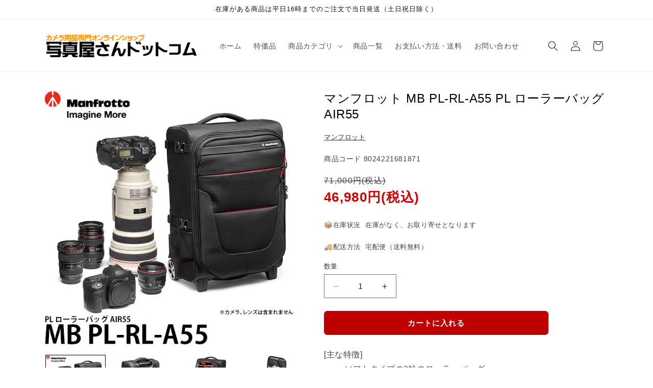

--- FILE ---
content_type: text/html; charset=utf-8
request_url: https://shop.shasinyasan.com/products/8024221681871
body_size: 34336
content:
<!doctype html>
<html class="js" lang="ja">
  <head>
    <meta charset="utf-8">
    <meta http-equiv="X-UA-Compatible" content="IE=edge">
    <meta name="viewport" content="width=device-width,initial-scale=1">
    <meta name="theme-color" content="">
    <link rel="canonical" href="https://shop.shasinyasan.com/products/8024221681871"><title>
      マンフロット MB PL-RL-A55 PL ローラーバッグ AIR55
 &ndash; 写真屋さんドットコム</title>

    
      <meta name="description" content="[主な特徴] ソフトタイプの2輪のローラーバッグ ・保護性能を保ちながら、軽量で使いやすい仕様に。・ローラーバッグには軽量でありながら強度のあるグラスファイバー素材を採用。保護性の高い可動式の仕切りと機材固定用ゴムベルト付き。・三脚、PC・タブレットから小物まで収納スペースを確保。・側面に三脚取付け可能。17インチまでのノートPC・タブレットは機材収納スペースを開けずに取り出し可能。小物の収納に便利なポケットが充実。・キーと数字の2重でロックするTSAロックを採用。・メインの収納部の開閉口の他、ポケットのファスナーもまとめてTSAロックで施錠可能。・航空機内持ち込み可能なサイズ（※） ※国内主要航空会社の規定（国際線および、100席">
    

    

<meta property="og:site_name" content="写真屋さんドットコム">
<meta property="og:url" content="https://shop.shasinyasan.com/products/8024221681871">
<meta property="og:title" content="マンフロット MB PL-RL-A55 PL ローラーバッグ AIR55">
<meta property="og:type" content="product">
<meta property="og:description" content="[主な特徴] ソフトタイプの2輪のローラーバッグ ・保護性能を保ちながら、軽量で使いやすい仕様に。・ローラーバッグには軽量でありながら強度のあるグラスファイバー素材を採用。保護性の高い可動式の仕切りと機材固定用ゴムベルト付き。・三脚、PC・タブレットから小物まで収納スペースを確保。・側面に三脚取付け可能。17インチまでのノートPC・タブレットは機材収納スペースを開けずに取り出し可能。小物の収納に便利なポケットが充実。・キーと数字の2重でロックするTSAロックを採用。・メインの収納部の開閉口の他、ポケットのファスナーもまとめてTSAロックで施錠可能。・航空機内持ち込み可能なサイズ（※） ※国内主要航空会社の規定（国際線および、100席"><meta property="og:image" content="http://shop.shasinyasan.com/cdn/shop/products/8024221681871-r1.jpg?v=1608752557">
  <meta property="og:image:secure_url" content="https://shop.shasinyasan.com/cdn/shop/products/8024221681871-r1.jpg?v=1608752557">
  <meta property="og:image:width" content="600">
  <meta property="og:image:height" content="600"><meta property="og:price:amount" content="46,980">
  <meta property="og:price:currency" content="JPY"><meta name="twitter:card" content="summary_large_image">
<meta name="twitter:title" content="マンフロット MB PL-RL-A55 PL ローラーバッグ AIR55">
<meta name="twitter:description" content="[主な特徴] ソフトタイプの2輪のローラーバッグ ・保護性能を保ちながら、軽量で使いやすい仕様に。・ローラーバッグには軽量でありながら強度のあるグラスファイバー素材を採用。保護性の高い可動式の仕切りと機材固定用ゴムベルト付き。・三脚、PC・タブレットから小物まで収納スペースを確保。・側面に三脚取付け可能。17インチまでのノートPC・タブレットは機材収納スペースを開けずに取り出し可能。小物の収納に便利なポケットが充実。・キーと数字の2重でロックするTSAロックを採用。・メインの収納部の開閉口の他、ポケットのファスナーもまとめてTSAロックで施錠可能。・航空機内持ち込み可能なサイズ（※） ※国内主要航空会社の規定（国際線および、100席">


    <script src="//shop.shasinyasan.com/cdn/shop/t/27/assets/constants.js?v=132983761750457495441731399907" defer="defer"></script>
    <script src="//shop.shasinyasan.com/cdn/shop/t/27/assets/pubsub.js?v=158357773527763999511731399908" defer="defer"></script>
    <script src="//shop.shasinyasan.com/cdn/shop/t/27/assets/global.js?v=152862011079830610291731399907" defer="defer"></script>
    <script src="//shop.shasinyasan.com/cdn/shop/t/27/assets/details-disclosure.js?v=13653116266235556501731399907" defer="defer"></script>
    <script src="//shop.shasinyasan.com/cdn/shop/t/27/assets/details-modal.js?v=25581673532751508451731399907" defer="defer"></script>
    <script src="//shop.shasinyasan.com/cdn/shop/t/27/assets/search-form.js?v=133129549252120666541731399908" defer="defer"></script><script>window.performance && window.performance.mark && window.performance.mark('shopify.content_for_header.start');</script><meta name="google-site-verification" content="X8iCxFAk_IxpLqC9YKwtH4aDRU9FKv39fOcv5FaccXQ">
<meta id="shopify-digital-wallet" name="shopify-digital-wallet" content="/51879805102/digital_wallets/dialog">
<meta name="shopify-checkout-api-token" content="5556b753bb2c9c559e842368e7979926">
<meta id="in-context-paypal-metadata" data-shop-id="51879805102" data-venmo-supported="false" data-environment="production" data-locale="ja_JP" data-paypal-v4="true" data-currency="JPY">
<link rel="alternate" type="application/json+oembed" href="https://shop.shasinyasan.com/products/8024221681871.oembed">
<script async="async" src="/checkouts/internal/preloads.js?locale=ja-JP"></script>
<script id="shopify-features" type="application/json">{"accessToken":"5556b753bb2c9c559e842368e7979926","betas":["rich-media-storefront-analytics"],"domain":"shop.shasinyasan.com","predictiveSearch":false,"shopId":51879805102,"locale":"ja"}</script>
<script>var Shopify = Shopify || {};
Shopify.shop = "shasinyasan.myshopify.com";
Shopify.locale = "ja";
Shopify.currency = {"active":"JPY","rate":"1.0"};
Shopify.country = "JP";
Shopify.theme = {"name":"Rise","id":145054302438,"schema_name":"Rise","schema_version":"15.2.0","theme_store_id":2738,"role":"main"};
Shopify.theme.handle = "null";
Shopify.theme.style = {"id":null,"handle":null};
Shopify.cdnHost = "shop.shasinyasan.com/cdn";
Shopify.routes = Shopify.routes || {};
Shopify.routes.root = "/";</script>
<script type="module">!function(o){(o.Shopify=o.Shopify||{}).modules=!0}(window);</script>
<script>!function(o){function n(){var o=[];function n(){o.push(Array.prototype.slice.apply(arguments))}return n.q=o,n}var t=o.Shopify=o.Shopify||{};t.loadFeatures=n(),t.autoloadFeatures=n()}(window);</script>
<script id="shop-js-analytics" type="application/json">{"pageType":"product"}</script>
<script defer="defer" async type="module" src="//shop.shasinyasan.com/cdn/shopifycloud/shop-js/modules/v2/client.init-shop-cart-sync_DLd17SO6.ja.esm.js"></script>
<script defer="defer" async type="module" src="//shop.shasinyasan.com/cdn/shopifycloud/shop-js/modules/v2/chunk.common_Df7BE-Gc.esm.js"></script>
<script type="module">
  await import("//shop.shasinyasan.com/cdn/shopifycloud/shop-js/modules/v2/client.init-shop-cart-sync_DLd17SO6.ja.esm.js");
await import("//shop.shasinyasan.com/cdn/shopifycloud/shop-js/modules/v2/chunk.common_Df7BE-Gc.esm.js");

  window.Shopify.SignInWithShop?.initShopCartSync?.({"fedCMEnabled":true,"windoidEnabled":true});

</script>
<script id="__st">var __st={"a":51879805102,"offset":32400,"reqid":"7c84b858-8818-4495-8278-a1bd8c8202e1-1764749260","pageurl":"shop.shasinyasan.com\/products\/8024221681871","u":"492d1ee66c74","p":"product","rtyp":"product","rid":6161611817134};</script>
<script>window.ShopifyPaypalV4VisibilityTracking = true;</script>
<script id="captcha-bootstrap">!function(){'use strict';const t='contact',e='account',n='new_comment',o=[[t,t],['blogs',n],['comments',n],[t,'customer']],c=[[e,'customer_login'],[e,'guest_login'],[e,'recover_customer_password'],[e,'create_customer']],r=t=>t.map((([t,e])=>`form[action*='/${t}']:not([data-nocaptcha='true']) input[name='form_type'][value='${e}']`)).join(','),a=t=>()=>t?[...document.querySelectorAll(t)].map((t=>t.form)):[];function s(){const t=[...o],e=r(t);return a(e)}const i='password',u='form_key',d=['recaptcha-v3-token','g-recaptcha-response','h-captcha-response',i],f=()=>{try{return window.sessionStorage}catch{return}},m='__shopify_v',_=t=>t.elements[u];function p(t,e,n=!1){try{const o=window.sessionStorage,c=JSON.parse(o.getItem(e)),{data:r}=function(t){const{data:e,action:n}=t;return t[m]||n?{data:e,action:n}:{data:t,action:n}}(c);for(const[e,n]of Object.entries(r))t.elements[e]&&(t.elements[e].value=n);n&&o.removeItem(e)}catch(o){console.error('form repopulation failed',{error:o})}}const l='form_type',E='cptcha';function T(t){t.dataset[E]=!0}const w=window,h=w.document,L='Shopify',v='ce_forms',y='captcha';let A=!1;((t,e)=>{const n=(g='f06e6c50-85a8-45c8-87d0-21a2b65856fe',I='https://cdn.shopify.com/shopifycloud/storefront-forms-hcaptcha/ce_storefront_forms_captcha_hcaptcha.v1.5.2.iife.js',D={infoText:'hCaptchaによる保護',privacyText:'プライバシー',termsText:'利用規約'},(t,e,n)=>{const o=w[L][v],c=o.bindForm;if(c)return c(t,g,e,D).then(n);var r;o.q.push([[t,g,e,D],n]),r=I,A||(h.body.append(Object.assign(h.createElement('script'),{id:'captcha-provider',async:!0,src:r})),A=!0)});var g,I,D;w[L]=w[L]||{},w[L][v]=w[L][v]||{},w[L][v].q=[],w[L][y]=w[L][y]||{},w[L][y].protect=function(t,e){n(t,void 0,e),T(t)},Object.freeze(w[L][y]),function(t,e,n,w,h,L){const[v,y,A,g]=function(t,e,n){const i=e?o:[],u=t?c:[],d=[...i,...u],f=r(d),m=r(i),_=r(d.filter((([t,e])=>n.includes(e))));return[a(f),a(m),a(_),s()]}(w,h,L),I=t=>{const e=t.target;return e instanceof HTMLFormElement?e:e&&e.form},D=t=>v().includes(t);t.addEventListener('submit',(t=>{const e=I(t);if(!e)return;const n=D(e)&&!e.dataset.hcaptchaBound&&!e.dataset.recaptchaBound,o=_(e),c=g().includes(e)&&(!o||!o.value);(n||c)&&t.preventDefault(),c&&!n&&(function(t){try{if(!f())return;!function(t){const e=f();if(!e)return;const n=_(t);if(!n)return;const o=n.value;o&&e.removeItem(o)}(t);const e=Array.from(Array(32),(()=>Math.random().toString(36)[2])).join('');!function(t,e){_(t)||t.append(Object.assign(document.createElement('input'),{type:'hidden',name:u})),t.elements[u].value=e}(t,e),function(t,e){const n=f();if(!n)return;const o=[...t.querySelectorAll(`input[type='${i}']`)].map((({name:t})=>t)),c=[...d,...o],r={};for(const[a,s]of new FormData(t).entries())c.includes(a)||(r[a]=s);n.setItem(e,JSON.stringify({[m]:1,action:t.action,data:r}))}(t,e)}catch(e){console.error('failed to persist form',e)}}(e),e.submit())}));const S=(t,e)=>{t&&!t.dataset[E]&&(n(t,e.some((e=>e===t))),T(t))};for(const o of['focusin','change'])t.addEventListener(o,(t=>{const e=I(t);D(e)&&S(e,y())}));const B=e.get('form_key'),M=e.get(l),P=B&&M;t.addEventListener('DOMContentLoaded',(()=>{const t=y();if(P)for(const e of t)e.elements[l].value===M&&p(e,B);[...new Set([...A(),...v().filter((t=>'true'===t.dataset.shopifyCaptcha))])].forEach((e=>S(e,t)))}))}(h,new URLSearchParams(w.location.search),n,t,e,['guest_login'])})(!0,!0)}();</script>
<script integrity="sha256-52AcMU7V7pcBOXWImdc/TAGTFKeNjmkeM1Pvks/DTgc=" data-source-attribution="shopify.loadfeatures" defer="defer" src="//shop.shasinyasan.com/cdn/shopifycloud/storefront/assets/storefront/load_feature-81c60534.js" crossorigin="anonymous"></script>
<script data-source-attribution="shopify.dynamic_checkout.dynamic.init">var Shopify=Shopify||{};Shopify.PaymentButton=Shopify.PaymentButton||{isStorefrontPortableWallets:!0,init:function(){window.Shopify.PaymentButton.init=function(){};var t=document.createElement("script");t.src="https://shop.shasinyasan.com/cdn/shopifycloud/portable-wallets/latest/portable-wallets.ja.js",t.type="module",document.head.appendChild(t)}};
</script>
<script data-source-attribution="shopify.dynamic_checkout.buyer_consent">
  function portableWalletsHideBuyerConsent(e){var t=document.getElementById("shopify-buyer-consent"),n=document.getElementById("shopify-subscription-policy-button");t&&n&&(t.classList.add("hidden"),t.setAttribute("aria-hidden","true"),n.removeEventListener("click",e))}function portableWalletsShowBuyerConsent(e){var t=document.getElementById("shopify-buyer-consent"),n=document.getElementById("shopify-subscription-policy-button");t&&n&&(t.classList.remove("hidden"),t.removeAttribute("aria-hidden"),n.addEventListener("click",e))}window.Shopify?.PaymentButton&&(window.Shopify.PaymentButton.hideBuyerConsent=portableWalletsHideBuyerConsent,window.Shopify.PaymentButton.showBuyerConsent=portableWalletsShowBuyerConsent);
</script>
<script data-source-attribution="shopify.dynamic_checkout.cart.bootstrap">document.addEventListener("DOMContentLoaded",(function(){function t(){return document.querySelector("shopify-accelerated-checkout-cart, shopify-accelerated-checkout")}if(t())Shopify.PaymentButton.init();else{new MutationObserver((function(e,n){t()&&(Shopify.PaymentButton.init(),n.disconnect())})).observe(document.body,{childList:!0,subtree:!0})}}));
</script>
<link id="shopify-accelerated-checkout-styles" rel="stylesheet" media="screen" href="https://shop.shasinyasan.com/cdn/shopifycloud/portable-wallets/latest/accelerated-checkout-backwards-compat.css" crossorigin="anonymous">
<style id="shopify-accelerated-checkout-cart">
        #shopify-buyer-consent {
  margin-top: 1em;
  display: inline-block;
  width: 100%;
}

#shopify-buyer-consent.hidden {
  display: none;
}

#shopify-subscription-policy-button {
  background: none;
  border: none;
  padding: 0;
  text-decoration: underline;
  font-size: inherit;
  cursor: pointer;
}

#shopify-subscription-policy-button::before {
  box-shadow: none;
}

      </style>
<script id="sections-script" data-sections="header" defer="defer" src="//shop.shasinyasan.com/cdn/shop/t/27/compiled_assets/scripts.js?12135"></script>
<script>window.performance && window.performance.mark && window.performance.mark('shopify.content_for_header.end');</script>


    <style data-shopify>
      
      
      
      
      

      
        :root,
        .color-scheme-1 {
          --color-background: 255,255,255;
        
          --gradient-background: #ffffff;
        

        

        --color-foreground: 18,18,18;
        --color-background-contrast: 191,191,191;
        --color-shadow: 18,18,18;
        --color-button: 18,18,18;
        --color-button-text: 255,255,255;
        --color-secondary-button: 255,255,255;
        --color-secondary-button-text: 18,18,18;
        --color-link: 18,18,18;
        --color-badge-foreground: 18,18,18;
        --color-badge-background: 255,255,255;
        --color-badge-border: 18,18,18;
        --payment-terms-background-color: rgb(255 255 255);
      }
      
        
        .color-scheme-2 {
          --color-background: 243,243,243;
        
          --gradient-background: #f3f3f3;
        

        

        --color-foreground: 18,18,18;
        --color-background-contrast: 179,179,179;
        --color-shadow: 18,18,18;
        --color-button: 18,18,18;
        --color-button-text: 243,243,243;
        --color-secondary-button: 243,243,243;
        --color-secondary-button-text: 18,18,18;
        --color-link: 18,18,18;
        --color-badge-foreground: 18,18,18;
        --color-badge-background: 243,243,243;
        --color-badge-border: 18,18,18;
        --payment-terms-background-color: rgb(243 243 243);
      }
      
        
        .color-scheme-3 {
          --color-background: 36,40,51;
        
          --gradient-background: #242833;
        

        

        --color-foreground: 255,255,255;
        --color-background-contrast: 47,52,66;
        --color-shadow: 18,18,18;
        --color-button: 255,255,255;
        --color-button-text: 0,0,0;
        --color-secondary-button: 36,40,51;
        --color-secondary-button-text: 255,255,255;
        --color-link: 255,255,255;
        --color-badge-foreground: 255,255,255;
        --color-badge-background: 36,40,51;
        --color-badge-border: 255,255,255;
        --payment-terms-background-color: rgb(36 40 51);
      }
      
        
        .color-scheme-4 {
          --color-background: 18,18,18;
        
          --gradient-background: #121212;
        

        

        --color-foreground: 255,255,255;
        --color-background-contrast: 146,146,146;
        --color-shadow: 18,18,18;
        --color-button: 255,255,255;
        --color-button-text: 18,18,18;
        --color-secondary-button: 18,18,18;
        --color-secondary-button-text: 255,255,255;
        --color-link: 255,255,255;
        --color-badge-foreground: 255,255,255;
        --color-badge-background: 18,18,18;
        --color-badge-border: 255,255,255;
        --payment-terms-background-color: rgb(18 18 18);
      }
      
        
        .color-scheme-5 {
          --color-background: 51,79,180;
        
          --gradient-background: #334fb4;
        

        

        --color-foreground: 255,255,255;
        --color-background-contrast: 23,35,81;
        --color-shadow: 18,18,18;
        --color-button: 255,255,255;
        --color-button-text: 51,79,180;
        --color-secondary-button: 51,79,180;
        --color-secondary-button-text: 255,255,255;
        --color-link: 255,255,255;
        --color-badge-foreground: 255,255,255;
        --color-badge-background: 51,79,180;
        --color-badge-border: 255,255,255;
        --payment-terms-background-color: rgb(51 79 180);
      }
      
        
        .color-scheme-6c2fa599-bc81-42bb-9987-6256f72933cf {
          --color-background: 191,0,0;
        
          --gradient-background: #bf0000;
        

        

        --color-foreground: 255,255,255;
        --color-background-contrast: 217,0,0;
        --color-shadow: 255,255,255;
        --color-button: 191,0,0;
        --color-button-text: 255,255,255;
        --color-secondary-button: 191,0,0;
        --color-secondary-button-text: 191,0,0;
        --color-link: 191,0,0;
        --color-badge-foreground: 255,255,255;
        --color-badge-background: 191,0,0;
        --color-badge-border: 255,255,255;
        --payment-terms-background-color: rgb(191 0 0);
      }
      
        
        .color-scheme-35b27e4c-8839-4efa-88e9-282249339ae5 {
          --color-background: 255,255,255;
        
          --gradient-background: #ffffff;
        

        

        --color-foreground: 0,0,0;
        --color-background-contrast: 191,191,191;
        --color-shadow: 18,18,18;
        --color-button: 191,0,0;
        --color-button-text: 255,255,255;
        --color-secondary-button: 255,255,255;
        --color-secondary-button-text: 0,0,0;
        --color-link: 0,0,0;
        --color-badge-foreground: 0,0,0;
        --color-badge-background: 255,255,255;
        --color-badge-border: 0,0,0;
        --payment-terms-background-color: rgb(255 255 255);
      }
      

      body, .color-scheme-1, .color-scheme-2, .color-scheme-3, .color-scheme-4, .color-scheme-5, .color-scheme-6c2fa599-bc81-42bb-9987-6256f72933cf, .color-scheme-35b27e4c-8839-4efa-88e9-282249339ae5 {
        color: rgba(var(--color-foreground), 0.75);
        background-color: rgb(var(--color-background));
      }

      :root {
        --font-body-family: "system_ui", -apple-system, 'Segoe UI', Roboto, 'Helvetica Neue', 'Noto Sans', 'Liberation Sans', Arial, sans-serif, 'Apple Color Emoji', 'Segoe UI Emoji', 'Segoe UI Symbol', 'Noto Color Emoji';
        --font-body-style: normal;
        --font-body-weight: 400;
        --font-body-weight-bold: 700;

        --font-heading-family: "system_ui", -apple-system, 'Segoe UI', Roboto, 'Helvetica Neue', 'Noto Sans', 'Liberation Sans', Arial, sans-serif, 'Apple Color Emoji', 'Segoe UI Emoji', 'Segoe UI Symbol', 'Noto Color Emoji';
        --font-heading-style: normal;
        --font-heading-weight: 400;

        --font-body-scale: 1.0;
        --font-heading-scale: 1.0;

        --media-padding: px;
        --media-border-opacity: 0.05;
        --media-border-width: 0px;
        --media-radius: 0px;
        --media-shadow-opacity: 0.0;
        --media-shadow-horizontal-offset: 0px;
        --media-shadow-vertical-offset: 4px;
        --media-shadow-blur-radius: 5px;
        --media-shadow-visible: 0;

        --page-width: 120rem;
        --page-width-margin: 0rem;

        --product-card-image-padding: 0.0rem;
        --product-card-corner-radius: 0.0rem;
        --product-card-text-alignment: left;
        --product-card-border-width: 0.0rem;
        --product-card-border-opacity: 0.0;
        --product-card-shadow-opacity: 0.0;
        --product-card-shadow-visible: 0;
        --product-card-shadow-horizontal-offset: 0.0rem;
        --product-card-shadow-vertical-offset: 0.4rem;
        --product-card-shadow-blur-radius: 0.5rem;

        --collection-card-image-padding: 0.0rem;
        --collection-card-corner-radius: 0.0rem;
        --collection-card-text-alignment: left;
        --collection-card-border-width: 0.0rem;
        --collection-card-border-opacity: 0.1;
        --collection-card-shadow-opacity: 0.0;
        --collection-card-shadow-visible: 0;
        --collection-card-shadow-horizontal-offset: 0.0rem;
        --collection-card-shadow-vertical-offset: 0.4rem;
        --collection-card-shadow-blur-radius: 0.5rem;

        --blog-card-image-padding: 0.0rem;
        --blog-card-corner-radius: 0.0rem;
        --blog-card-text-alignment: left;
        --blog-card-border-width: 0.0rem;
        --blog-card-border-opacity: 0.1;
        --blog-card-shadow-opacity: 0.0;
        --blog-card-shadow-visible: 0;
        --blog-card-shadow-horizontal-offset: 0.0rem;
        --blog-card-shadow-vertical-offset: 0.4rem;
        --blog-card-shadow-blur-radius: 0.5rem;

        --badge-corner-radius: 0.0rem;

        --popup-border-width: 1px;
        --popup-border-opacity: 0.1;
        --popup-corner-radius: 0px;
        --popup-shadow-opacity: 0.05;
        --popup-shadow-horizontal-offset: 0px;
        --popup-shadow-vertical-offset: 4px;
        --popup-shadow-blur-radius: 5px;

        --drawer-border-width: 1px;
        --drawer-border-opacity: 0.1;
        --drawer-shadow-opacity: 0.0;
        --drawer-shadow-horizontal-offset: 0px;
        --drawer-shadow-vertical-offset: 4px;
        --drawer-shadow-blur-radius: 5px;

        --spacing-sections-desktop: 0px;
        --spacing-sections-mobile: 0px;

        --grid-desktop-vertical-spacing: 8px;
        --grid-desktop-horizontal-spacing: 8px;
        --grid-mobile-vertical-spacing: 4px;
        --grid-mobile-horizontal-spacing: 4px;

        --text-boxes-border-opacity: 0.1;
        --text-boxes-border-width: 0px;
        --text-boxes-radius: 0px;
        --text-boxes-shadow-opacity: 0.0;
        --text-boxes-shadow-visible: 0;
        --text-boxes-shadow-horizontal-offset: 0px;
        --text-boxes-shadow-vertical-offset: 4px;
        --text-boxes-shadow-blur-radius: 5px;

        --buttons-radius: 6px;
        --buttons-radius-outset: 7px;
        --buttons-border-width: 1px;
        --buttons-border-opacity: 1.0;
        --buttons-shadow-opacity: 0.0;
        --buttons-shadow-visible: 0;
        --buttons-shadow-horizontal-offset: 0px;
        --buttons-shadow-vertical-offset: 4px;
        --buttons-shadow-blur-radius: 5px;
        --buttons-border-offset: 0.3px;

        --inputs-radius: 0px;
        --inputs-border-width: 1px;
        --inputs-border-opacity: 0.55;
        --inputs-shadow-opacity: 0.0;
        --inputs-shadow-horizontal-offset: 0px;
        --inputs-margin-offset: 0px;
        --inputs-shadow-vertical-offset: 4px;
        --inputs-shadow-blur-radius: 5px;
        --inputs-radius-outset: 0px;

        --variant-pills-radius: 40px;
        --variant-pills-border-width: 1px;
        --variant-pills-border-opacity: 0.55;
        --variant-pills-shadow-opacity: 0.0;
        --variant-pills-shadow-horizontal-offset: 0px;
        --variant-pills-shadow-vertical-offset: 4px;
        --variant-pills-shadow-blur-radius: 5px;
      }

      *,
      *::before,
      *::after {
        box-sizing: inherit;
      }

      html {
        box-sizing: border-box;
        font-size: calc(var(--font-body-scale) * 62.5%);
        height: 100%;
      }

      body {
        display: grid;
        grid-template-rows: auto auto 1fr auto;
        grid-template-columns: 100%;
        min-height: 100%;
        margin: 0;
        font-size: 1.5rem;
        letter-spacing: 0.06rem;
        line-height: calc(1 + 0.8 / var(--font-body-scale));
        font-family: var(--font-body-family);
        font-style: var(--font-body-style);
        font-weight: var(--font-body-weight);
      }

      @media screen and (min-width: 750px) {
        body {
          font-size: 1.6rem;
        }
      }
    </style>

    <link href="//shop.shasinyasan.com/cdn/shop/t/27/assets/base.css?v=159841507637079171801731399906" rel="stylesheet" type="text/css" media="all" />
    <link rel="stylesheet" href="//shop.shasinyasan.com/cdn/shop/t/27/assets/component-cart-items.css?v=123238115697927560811731399907" media="print" onload="this.media='all'"><script>
      if (Shopify.designMode) {
        document.documentElement.classList.add('shopify-design-mode');
      }
    </script>
  <link href="https://monorail-edge.shopifysvc.com" rel="dns-prefetch">
<script>(function(){if ("sendBeacon" in navigator && "performance" in window) {try {var session_token_from_headers = performance.getEntriesByType('navigation')[0].serverTiming.find(x => x.name == '_s').description;} catch {var session_token_from_headers = undefined;}var session_cookie_matches = document.cookie.match(/_shopify_s=([^;]*)/);var session_token_from_cookie = session_cookie_matches && session_cookie_matches.length === 2 ? session_cookie_matches[1] : "";var session_token = session_token_from_headers || session_token_from_cookie || "";function handle_abandonment_event(e) {var entries = performance.getEntries().filter(function(entry) {return /monorail-edge.shopifysvc.com/.test(entry.name);});if (!window.abandonment_tracked && entries.length === 0) {window.abandonment_tracked = true;var currentMs = Date.now();var navigation_start = performance.timing.navigationStart;var payload = {shop_id: 51879805102,url: window.location.href,navigation_start,duration: currentMs - navigation_start,session_token,page_type: "product"};window.navigator.sendBeacon("https://monorail-edge.shopifysvc.com/v1/produce", JSON.stringify({schema_id: "online_store_buyer_site_abandonment/1.1",payload: payload,metadata: {event_created_at_ms: currentMs,event_sent_at_ms: currentMs}}));}}window.addEventListener('pagehide', handle_abandonment_event);}}());</script>
<script id="web-pixels-manager-setup">(function e(e,d,r,n,o){if(void 0===o&&(o={}),!Boolean(null===(a=null===(i=window.Shopify)||void 0===i?void 0:i.analytics)||void 0===a?void 0:a.replayQueue)){var i,a;window.Shopify=window.Shopify||{};var t=window.Shopify;t.analytics=t.analytics||{};var s=t.analytics;s.replayQueue=[],s.publish=function(e,d,r){return s.replayQueue.push([e,d,r]),!0};try{self.performance.mark("wpm:start")}catch(e){}var l=function(){var e={modern:/Edge?\/(1{2}[4-9]|1[2-9]\d|[2-9]\d{2}|\d{4,})\.\d+(\.\d+|)|Firefox\/(1{2}[4-9]|1[2-9]\d|[2-9]\d{2}|\d{4,})\.\d+(\.\d+|)|Chrom(ium|e)\/(9{2}|\d{3,})\.\d+(\.\d+|)|(Maci|X1{2}).+ Version\/(15\.\d+|(1[6-9]|[2-9]\d|\d{3,})\.\d+)([,.]\d+|)( \(\w+\)|)( Mobile\/\w+|) Safari\/|Chrome.+OPR\/(9{2}|\d{3,})\.\d+\.\d+|(CPU[ +]OS|iPhone[ +]OS|CPU[ +]iPhone|CPU IPhone OS|CPU iPad OS)[ +]+(15[._]\d+|(1[6-9]|[2-9]\d|\d{3,})[._]\d+)([._]\d+|)|Android:?[ /-](13[3-9]|1[4-9]\d|[2-9]\d{2}|\d{4,})(\.\d+|)(\.\d+|)|Android.+Firefox\/(13[5-9]|1[4-9]\d|[2-9]\d{2}|\d{4,})\.\d+(\.\d+|)|Android.+Chrom(ium|e)\/(13[3-9]|1[4-9]\d|[2-9]\d{2}|\d{4,})\.\d+(\.\d+|)|SamsungBrowser\/([2-9]\d|\d{3,})\.\d+/,legacy:/Edge?\/(1[6-9]|[2-9]\d|\d{3,})\.\d+(\.\d+|)|Firefox\/(5[4-9]|[6-9]\d|\d{3,})\.\d+(\.\d+|)|Chrom(ium|e)\/(5[1-9]|[6-9]\d|\d{3,})\.\d+(\.\d+|)([\d.]+$|.*Safari\/(?![\d.]+ Edge\/[\d.]+$))|(Maci|X1{2}).+ Version\/(10\.\d+|(1[1-9]|[2-9]\d|\d{3,})\.\d+)([,.]\d+|)( \(\w+\)|)( Mobile\/\w+|) Safari\/|Chrome.+OPR\/(3[89]|[4-9]\d|\d{3,})\.\d+\.\d+|(CPU[ +]OS|iPhone[ +]OS|CPU[ +]iPhone|CPU IPhone OS|CPU iPad OS)[ +]+(10[._]\d+|(1[1-9]|[2-9]\d|\d{3,})[._]\d+)([._]\d+|)|Android:?[ /-](13[3-9]|1[4-9]\d|[2-9]\d{2}|\d{4,})(\.\d+|)(\.\d+|)|Mobile Safari.+OPR\/([89]\d|\d{3,})\.\d+\.\d+|Android.+Firefox\/(13[5-9]|1[4-9]\d|[2-9]\d{2}|\d{4,})\.\d+(\.\d+|)|Android.+Chrom(ium|e)\/(13[3-9]|1[4-9]\d|[2-9]\d{2}|\d{4,})\.\d+(\.\d+|)|Android.+(UC? ?Browser|UCWEB|U3)[ /]?(15\.([5-9]|\d{2,})|(1[6-9]|[2-9]\d|\d{3,})\.\d+)\.\d+|SamsungBrowser\/(5\.\d+|([6-9]|\d{2,})\.\d+)|Android.+MQ{2}Browser\/(14(\.(9|\d{2,})|)|(1[5-9]|[2-9]\d|\d{3,})(\.\d+|))(\.\d+|)|K[Aa][Ii]OS\/(3\.\d+|([4-9]|\d{2,})\.\d+)(\.\d+|)/},d=e.modern,r=e.legacy,n=navigator.userAgent;return n.match(d)?"modern":n.match(r)?"legacy":"unknown"}(),u="modern"===l?"modern":"legacy",c=(null!=n?n:{modern:"",legacy:""})[u],f=function(e){return[e.baseUrl,"/wpm","/b",e.hashVersion,"modern"===e.buildTarget?"m":"l",".js"].join("")}({baseUrl:d,hashVersion:r,buildTarget:u}),m=function(e){var d=e.version,r=e.bundleTarget,n=e.surface,o=e.pageUrl,i=e.monorailEndpoint;return{emit:function(e){var a=e.status,t=e.errorMsg,s=(new Date).getTime(),l=JSON.stringify({metadata:{event_sent_at_ms:s},events:[{schema_id:"web_pixels_manager_load/3.1",payload:{version:d,bundle_target:r,page_url:o,status:a,surface:n,error_msg:t},metadata:{event_created_at_ms:s}}]});if(!i)return console&&console.warn&&console.warn("[Web Pixels Manager] No Monorail endpoint provided, skipping logging."),!1;try{return self.navigator.sendBeacon.bind(self.navigator)(i,l)}catch(e){}var u=new XMLHttpRequest;try{return u.open("POST",i,!0),u.setRequestHeader("Content-Type","text/plain"),u.send(l),!0}catch(e){return console&&console.warn&&console.warn("[Web Pixels Manager] Got an unhandled error while logging to Monorail."),!1}}}}({version:r,bundleTarget:l,surface:e.surface,pageUrl:self.location.href,monorailEndpoint:e.monorailEndpoint});try{o.browserTarget=l,function(e){var d=e.src,r=e.async,n=void 0===r||r,o=e.onload,i=e.onerror,a=e.sri,t=e.scriptDataAttributes,s=void 0===t?{}:t,l=document.createElement("script"),u=document.querySelector("head"),c=document.querySelector("body");if(l.async=n,l.src=d,a&&(l.integrity=a,l.crossOrigin="anonymous"),s)for(var f in s)if(Object.prototype.hasOwnProperty.call(s,f))try{l.dataset[f]=s[f]}catch(e){}if(o&&l.addEventListener("load",o),i&&l.addEventListener("error",i),u)u.appendChild(l);else{if(!c)throw new Error("Did not find a head or body element to append the script");c.appendChild(l)}}({src:f,async:!0,onload:function(){if(!function(){var e,d;return Boolean(null===(d=null===(e=window.Shopify)||void 0===e?void 0:e.analytics)||void 0===d?void 0:d.initialized)}()){var d=window.webPixelsManager.init(e)||void 0;if(d){var r=window.Shopify.analytics;r.replayQueue.forEach((function(e){var r=e[0],n=e[1],o=e[2];d.publishCustomEvent(r,n,o)})),r.replayQueue=[],r.publish=d.publishCustomEvent,r.visitor=d.visitor,r.initialized=!0}}},onerror:function(){return m.emit({status:"failed",errorMsg:"".concat(f," has failed to load")})},sri:function(e){var d=/^sha384-[A-Za-z0-9+/=]+$/;return"string"==typeof e&&d.test(e)}(c)?c:"",scriptDataAttributes:o}),m.emit({status:"loading"})}catch(e){m.emit({status:"failed",errorMsg:(null==e?void 0:e.message)||"Unknown error"})}}})({shopId: 51879805102,storefrontBaseUrl: "https://shop.shasinyasan.com",extensionsBaseUrl: "https://extensions.shopifycdn.com/cdn/shopifycloud/web-pixels-manager",monorailEndpoint: "https://monorail-edge.shopifysvc.com/unstable/produce_batch",surface: "storefront-renderer",enabledBetaFlags: ["2dca8a86"],webPixelsConfigList: [{"id":"489390310","configuration":"{\"config\":\"{\\\"google_tag_ids\\\":[\\\"G-L92KEVMWM8\\\",\\\"AW-432203576\\\",\\\"GT-5524V5J\\\"],\\\"target_country\\\":\\\"JP\\\",\\\"gtag_events\\\":[{\\\"type\\\":\\\"begin_checkout\\\",\\\"action_label\\\":[\\\"G-L92KEVMWM8\\\",\\\"AW-432203576\\\/OyWyCOLdor0ZELjOi84B\\\"]},{\\\"type\\\":\\\"search\\\",\\\"action_label\\\":[\\\"G-L92KEVMWM8\\\",\\\"AW-432203576\\\/hgJBCNzdor0ZELjOi84B\\\"]},{\\\"type\\\":\\\"view_item\\\",\\\"action_label\\\":[\\\"G-L92KEVMWM8\\\",\\\"AW-432203576\\\/b1RMCNndor0ZELjOi84B\\\",\\\"MC-CL7HWBRK4N\\\"]},{\\\"type\\\":\\\"purchase\\\",\\\"action_label\\\":[\\\"G-L92KEVMWM8\\\",\\\"AW-432203576\\\/uSs2CNPdor0ZELjOi84B\\\",\\\"MC-CL7HWBRK4N\\\"]},{\\\"type\\\":\\\"page_view\\\",\\\"action_label\\\":[\\\"G-L92KEVMWM8\\\",\\\"AW-432203576\\\/n-1NCNbdor0ZELjOi84B\\\",\\\"MC-CL7HWBRK4N\\\"]},{\\\"type\\\":\\\"add_payment_info\\\",\\\"action_label\\\":[\\\"G-L92KEVMWM8\\\",\\\"AW-432203576\\\/MgoHCOXdor0ZELjOi84B\\\"]},{\\\"type\\\":\\\"add_to_cart\\\",\\\"action_label\\\":[\\\"G-L92KEVMWM8\\\",\\\"AW-432203576\\\/DmiTCN_dor0ZELjOi84B\\\"]}],\\\"enable_monitoring_mode\\\":false}\"}","eventPayloadVersion":"v1","runtimeContext":"OPEN","scriptVersion":"b2a88bafab3e21179ed38636efcd8a93","type":"APP","apiClientId":1780363,"privacyPurposes":[],"dataSharingAdjustments":{"protectedCustomerApprovalScopes":["read_customer_address","read_customer_email","read_customer_name","read_customer_personal_data","read_customer_phone"]}},{"id":"shopify-app-pixel","configuration":"{}","eventPayloadVersion":"v1","runtimeContext":"STRICT","scriptVersion":"0450","apiClientId":"shopify-pixel","type":"APP","privacyPurposes":["ANALYTICS","MARKETING"]},{"id":"shopify-custom-pixel","eventPayloadVersion":"v1","runtimeContext":"LAX","scriptVersion":"0450","apiClientId":"shopify-pixel","type":"CUSTOM","privacyPurposes":["ANALYTICS","MARKETING"]}],isMerchantRequest: false,initData: {"shop":{"name":"写真屋さんドットコム","paymentSettings":{"currencyCode":"JPY"},"myshopifyDomain":"shasinyasan.myshopify.com","countryCode":"JP","storefrontUrl":"https:\/\/shop.shasinyasan.com"},"customer":null,"cart":null,"checkout":null,"productVariants":[{"price":{"amount":46980.0,"currencyCode":"JPY"},"product":{"title":"マンフロット MB PL-RL-A55 PL ローラーバッグ AIR55","vendor":"マンフロット","id":"6161611817134","untranslatedTitle":"マンフロット MB PL-RL-A55 PL ローラーバッグ AIR55","url":"\/products\/8024221681871","type":"カメラバッグ・ケース"},"id":"37757306273966","image":{"src":"\/\/shop.shasinyasan.com\/cdn\/shop\/products\/8024221681871-r1.jpg?v=1608752557"},"sku":"8024221681871","title":"Default Title","untranslatedTitle":"Default Title"}],"purchasingCompany":null},},"https://shop.shasinyasan.com/cdn","ae1676cfwd2530674p4253c800m34e853cb",{"modern":"","legacy":""},{"shopId":"51879805102","storefrontBaseUrl":"https:\/\/shop.shasinyasan.com","extensionBaseUrl":"https:\/\/extensions.shopifycdn.com\/cdn\/shopifycloud\/web-pixels-manager","surface":"storefront-renderer","enabledBetaFlags":"[\"2dca8a86\"]","isMerchantRequest":"false","hashVersion":"ae1676cfwd2530674p4253c800m34e853cb","publish":"custom","events":"[[\"page_viewed\",{}],[\"product_viewed\",{\"productVariant\":{\"price\":{\"amount\":46980.0,\"currencyCode\":\"JPY\"},\"product\":{\"title\":\"マンフロット MB PL-RL-A55 PL ローラーバッグ AIR55\",\"vendor\":\"マンフロット\",\"id\":\"6161611817134\",\"untranslatedTitle\":\"マンフロット MB PL-RL-A55 PL ローラーバッグ AIR55\",\"url\":\"\/products\/8024221681871\",\"type\":\"カメラバッグ・ケース\"},\"id\":\"37757306273966\",\"image\":{\"src\":\"\/\/shop.shasinyasan.com\/cdn\/shop\/products\/8024221681871-r1.jpg?v=1608752557\"},\"sku\":\"8024221681871\",\"title\":\"Default Title\",\"untranslatedTitle\":\"Default Title\"}}]]"});</script><script>
  window.ShopifyAnalytics = window.ShopifyAnalytics || {};
  window.ShopifyAnalytics.meta = window.ShopifyAnalytics.meta || {};
  window.ShopifyAnalytics.meta.currency = 'JPY';
  var meta = {"product":{"id":6161611817134,"gid":"gid:\/\/shopify\/Product\/6161611817134","vendor":"マンフロット","type":"カメラバッグ・ケース","variants":[{"id":37757306273966,"price":4698000,"name":"マンフロット MB PL-RL-A55 PL ローラーバッグ AIR55","public_title":null,"sku":"8024221681871"}],"remote":false},"page":{"pageType":"product","resourceType":"product","resourceId":6161611817134}};
  for (var attr in meta) {
    window.ShopifyAnalytics.meta[attr] = meta[attr];
  }
</script>
<script class="analytics">
  (function () {
    var customDocumentWrite = function(content) {
      var jquery = null;

      if (window.jQuery) {
        jquery = window.jQuery;
      } else if (window.Checkout && window.Checkout.$) {
        jquery = window.Checkout.$;
      }

      if (jquery) {
        jquery('body').append(content);
      }
    };

    var hasLoggedConversion = function(token) {
      if (token) {
        return document.cookie.indexOf('loggedConversion=' + token) !== -1;
      }
      return false;
    }

    var setCookieIfConversion = function(token) {
      if (token) {
        var twoMonthsFromNow = new Date(Date.now());
        twoMonthsFromNow.setMonth(twoMonthsFromNow.getMonth() + 2);

        document.cookie = 'loggedConversion=' + token + '; expires=' + twoMonthsFromNow;
      }
    }

    var trekkie = window.ShopifyAnalytics.lib = window.trekkie = window.trekkie || [];
    if (trekkie.integrations) {
      return;
    }
    trekkie.methods = [
      'identify',
      'page',
      'ready',
      'track',
      'trackForm',
      'trackLink'
    ];
    trekkie.factory = function(method) {
      return function() {
        var args = Array.prototype.slice.call(arguments);
        args.unshift(method);
        trekkie.push(args);
        return trekkie;
      };
    };
    for (var i = 0; i < trekkie.methods.length; i++) {
      var key = trekkie.methods[i];
      trekkie[key] = trekkie.factory(key);
    }
    trekkie.load = function(config) {
      trekkie.config = config || {};
      trekkie.config.initialDocumentCookie = document.cookie;
      var first = document.getElementsByTagName('script')[0];
      var script = document.createElement('script');
      script.type = 'text/javascript';
      script.onerror = function(e) {
        var scriptFallback = document.createElement('script');
        scriptFallback.type = 'text/javascript';
        scriptFallback.onerror = function(error) {
                var Monorail = {
      produce: function produce(monorailDomain, schemaId, payload) {
        var currentMs = new Date().getTime();
        var event = {
          schema_id: schemaId,
          payload: payload,
          metadata: {
            event_created_at_ms: currentMs,
            event_sent_at_ms: currentMs
          }
        };
        return Monorail.sendRequest("https://" + monorailDomain + "/v1/produce", JSON.stringify(event));
      },
      sendRequest: function sendRequest(endpointUrl, payload) {
        // Try the sendBeacon API
        if (window && window.navigator && typeof window.navigator.sendBeacon === 'function' && typeof window.Blob === 'function' && !Monorail.isIos12()) {
          var blobData = new window.Blob([payload], {
            type: 'text/plain'
          });

          if (window.navigator.sendBeacon(endpointUrl, blobData)) {
            return true;
          } // sendBeacon was not successful

        } // XHR beacon

        var xhr = new XMLHttpRequest();

        try {
          xhr.open('POST', endpointUrl);
          xhr.setRequestHeader('Content-Type', 'text/plain');
          xhr.send(payload);
        } catch (e) {
          console.log(e);
        }

        return false;
      },
      isIos12: function isIos12() {
        return window.navigator.userAgent.lastIndexOf('iPhone; CPU iPhone OS 12_') !== -1 || window.navigator.userAgent.lastIndexOf('iPad; CPU OS 12_') !== -1;
      }
    };
    Monorail.produce('monorail-edge.shopifysvc.com',
      'trekkie_storefront_load_errors/1.1',
      {shop_id: 51879805102,
      theme_id: 145054302438,
      app_name: "storefront",
      context_url: window.location.href,
      source_url: "//shop.shasinyasan.com/cdn/s/trekkie.storefront.3c703df509f0f96f3237c9daa54e2777acf1a1dd.min.js"});

        };
        scriptFallback.async = true;
        scriptFallback.src = '//shop.shasinyasan.com/cdn/s/trekkie.storefront.3c703df509f0f96f3237c9daa54e2777acf1a1dd.min.js';
        first.parentNode.insertBefore(scriptFallback, first);
      };
      script.async = true;
      script.src = '//shop.shasinyasan.com/cdn/s/trekkie.storefront.3c703df509f0f96f3237c9daa54e2777acf1a1dd.min.js';
      first.parentNode.insertBefore(script, first);
    };
    trekkie.load(
      {"Trekkie":{"appName":"storefront","development":false,"defaultAttributes":{"shopId":51879805102,"isMerchantRequest":null,"themeId":145054302438,"themeCityHash":"7560521704957749614","contentLanguage":"ja","currency":"JPY","eventMetadataId":"d5aa4691-c557-46f2-bb83-2ec3b42d8e84"},"isServerSideCookieWritingEnabled":true,"monorailRegion":"shop_domain","enabledBetaFlags":["f0df213a"]},"Session Attribution":{},"S2S":{"facebookCapiEnabled":false,"source":"trekkie-storefront-renderer","apiClientId":580111}}
    );

    var loaded = false;
    trekkie.ready(function() {
      if (loaded) return;
      loaded = true;

      window.ShopifyAnalytics.lib = window.trekkie;

      var originalDocumentWrite = document.write;
      document.write = customDocumentWrite;
      try { window.ShopifyAnalytics.merchantGoogleAnalytics.call(this); } catch(error) {};
      document.write = originalDocumentWrite;

      window.ShopifyAnalytics.lib.page(null,{"pageType":"product","resourceType":"product","resourceId":6161611817134,"shopifyEmitted":true});

      var match = window.location.pathname.match(/checkouts\/(.+)\/(thank_you|post_purchase)/)
      var token = match? match[1]: undefined;
      if (!hasLoggedConversion(token)) {
        setCookieIfConversion(token);
        window.ShopifyAnalytics.lib.track("Viewed Product",{"currency":"JPY","variantId":37757306273966,"productId":6161611817134,"productGid":"gid:\/\/shopify\/Product\/6161611817134","name":"マンフロット MB PL-RL-A55 PL ローラーバッグ AIR55","price":"46980","sku":"8024221681871","brand":"マンフロット","variant":null,"category":"カメラバッグ・ケース","nonInteraction":true,"remote":false},undefined,undefined,{"shopifyEmitted":true});
      window.ShopifyAnalytics.lib.track("monorail:\/\/trekkie_storefront_viewed_product\/1.1",{"currency":"JPY","variantId":37757306273966,"productId":6161611817134,"productGid":"gid:\/\/shopify\/Product\/6161611817134","name":"マンフロット MB PL-RL-A55 PL ローラーバッグ AIR55","price":"46980","sku":"8024221681871","brand":"マンフロット","variant":null,"category":"カメラバッグ・ケース","nonInteraction":true,"remote":false,"referer":"https:\/\/shop.shasinyasan.com\/products\/8024221681871"});
      }
    });


        var eventsListenerScript = document.createElement('script');
        eventsListenerScript.async = true;
        eventsListenerScript.src = "//shop.shasinyasan.com/cdn/shopifycloud/storefront/assets/shop_events_listener-3da45d37.js";
        document.getElementsByTagName('head')[0].appendChild(eventsListenerScript);

})();</script>
  <script>
  if (!window.ga || (window.ga && typeof window.ga !== 'function')) {
    window.ga = function ga() {
      (window.ga.q = window.ga.q || []).push(arguments);
      if (window.Shopify && window.Shopify.analytics && typeof window.Shopify.analytics.publish === 'function') {
        window.Shopify.analytics.publish("ga_stub_called", {}, {sendTo: "google_osp_migration"});
      }
      console.error("Shopify's Google Analytics stub called with:", Array.from(arguments), "\nSee https://help.shopify.com/manual/promoting-marketing/pixels/pixel-migration#google for more information.");
    };
    if (window.Shopify && window.Shopify.analytics && typeof window.Shopify.analytics.publish === 'function') {
      window.Shopify.analytics.publish("ga_stub_initialized", {}, {sendTo: "google_osp_migration"});
    }
  }
</script>
<script
  defer
  src="https://shop.shasinyasan.com/cdn/shopifycloud/perf-kit/shopify-perf-kit-2.1.2.min.js"
  data-application="storefront-renderer"
  data-shop-id="51879805102"
  data-render-region="gcp-us-east1"
  data-page-type="product"
  data-theme-instance-id="145054302438"
  data-theme-name="Rise"
  data-theme-version="15.2.0"
  data-monorail-region="shop_domain"
  data-resource-timing-sampling-rate="10"
  data-shs="true"
  data-shs-beacon="true"
  data-shs-export-with-fetch="true"
  data-shs-logs-sample-rate="1"
></script>
</head>

  <body class="gradient">
    <a class="skip-to-content-link button visually-hidden" href="#MainContent">
      コンテンツに進む
    </a><!-- BEGIN sections: header-group -->
<div id="shopify-section-sections--18424369348838__announcement-bar" class="shopify-section shopify-section-group-header-group announcement-bar-section"><link href="//shop.shasinyasan.com/cdn/shop/t/27/assets/component-slideshow.css?v=17933591812325749411731399907" rel="stylesheet" type="text/css" media="all" />
<link href="//shop.shasinyasan.com/cdn/shop/t/27/assets/component-slider.css?v=14039311878856620671731399907" rel="stylesheet" type="text/css" media="all" />


<div
  class="utility-bar color-scheme-1 gradient utility-bar--bottom-border"
  
>
  <div class="page-width utility-bar__grid"><div
        class="announcement-bar"
        role="region"
        aria-label="告知"
        
      ><p class="announcement-bar__message h5">
            <span>在庫がある商品は平日16時までのご注文で当日発送（土日祝日除く）</span></p></div><div class="localization-wrapper">
</div>
  </div>
</div>


</div><div id="shopify-section-sections--18424369348838__header" class="shopify-section shopify-section-group-header-group section-header"><link rel="stylesheet" href="//shop.shasinyasan.com/cdn/shop/t/27/assets/component-list-menu.css?v=151968516119678728991731399907" media="print" onload="this.media='all'">
<link rel="stylesheet" href="//shop.shasinyasan.com/cdn/shop/t/27/assets/component-search.css?v=165164710990765432851731399907" media="print" onload="this.media='all'">
<link rel="stylesheet" href="//shop.shasinyasan.com/cdn/shop/t/27/assets/component-menu-drawer.css?v=147478906057189667651731399907" media="print" onload="this.media='all'">
<link rel="stylesheet" href="//shop.shasinyasan.com/cdn/shop/t/27/assets/component-cart-notification.css?v=54116361853792938221731399907" media="print" onload="this.media='all'"><style>
  header-drawer {
    justify-self: start;
    margin-left: -1.2rem;
  }@media screen and (min-width: 990px) {
      header-drawer {
        display: none;
      }
    }.menu-drawer-container {
    display: flex;
  }

  .list-menu {
    list-style: none;
    padding: 0;
    margin: 0;
  }

  .list-menu--inline {
    display: inline-flex;
    flex-wrap: wrap;
  }

  summary.list-menu__item {
    padding-right: 2.7rem;
  }

  .list-menu__item {
    display: flex;
    align-items: center;
    line-height: calc(1 + 0.3 / var(--font-body-scale));
  }

  .list-menu__item--link {
    text-decoration: none;
    padding-bottom: 1rem;
    padding-top: 1rem;
    line-height: calc(1 + 0.8 / var(--font-body-scale));
  }

  @media screen and (min-width: 750px) {
    .list-menu__item--link {
      padding-bottom: 0.5rem;
      padding-top: 0.5rem;
    }
  }
</style><style data-shopify>.header {
    padding: 10px 3rem 10px 3rem;
  }

  .section-header {
    position: sticky; /* This is for fixing a Safari z-index issue. PR #2147 */
    margin-bottom: 0px;
  }

  @media screen and (min-width: 750px) {
    .section-header {
      margin-bottom: 0px;
    }
  }

  @media screen and (min-width: 990px) {
    .header {
      padding-top: 20px;
      padding-bottom: 20px;
    }
  }</style><script src="//shop.shasinyasan.com/cdn/shop/t/27/assets/cart-notification.js?v=133508293167896966491731399906" defer="defer"></script><sticky-header data-sticky-type="on-scroll-up" class="header-wrapper color-scheme-1 gradient header-wrapper--border-bottom"><header class="header header--middle-left header--mobile-left page-width header--has-menu header--has-account">

<header-drawer data-breakpoint="tablet">
  <details id="Details-menu-drawer-container" class="menu-drawer-container">
    <summary
      class="header__icon header__icon--menu header__icon--summary link focus-inset"
      aria-label="メニュー"
    >
      <span><svg xmlns="http://www.w3.org/2000/svg" fill="none" class="icon icon-hamburger" viewBox="0 0 18 16"><path fill="currentColor" d="M1 .5a.5.5 0 1 0 0 1h15.71a.5.5 0 0 0 0-1zM.5 8a.5.5 0 0 1 .5-.5h15.71a.5.5 0 0 1 0 1H1A.5.5 0 0 1 .5 8m0 7a.5.5 0 0 1 .5-.5h15.71a.5.5 0 0 1 0 1H1a.5.5 0 0 1-.5-.5"/></svg>
<svg xmlns="http://www.w3.org/2000/svg" fill="none" class="icon icon-close" viewBox="0 0 18 17"><path fill="currentColor" d="M.865 15.978a.5.5 0 0 0 .707.707l7.433-7.431 7.579 7.282a.501.501 0 0 0 .846-.37.5.5 0 0 0-.153-.351L9.712 8.546l7.417-7.416a.5.5 0 1 0-.707-.708L8.991 7.853 1.413.573a.5.5 0 1 0-.693.72l7.563 7.268z"/></svg>
</span>
    </summary>
    <div id="menu-drawer" class="gradient menu-drawer motion-reduce color-scheme-1">
      <div class="menu-drawer__inner-container">
        <div class="menu-drawer__navigation-container">
          <nav class="menu-drawer__navigation">
            <ul class="menu-drawer__menu has-submenu list-menu" role="list"><li><a
                      id="HeaderDrawer-ホーム"
                      href="/"
                      class="menu-drawer__menu-item list-menu__item link link--text focus-inset"
                      
                    >
                      ホーム
                    </a></li><li><a
                      id="HeaderDrawer-特価品"
                      href="/collections/%E7%89%B9%E4%BE%A1%E5%93%81"
                      class="menu-drawer__menu-item list-menu__item link link--text focus-inset"
                      
                    >
                      特価品
                    </a></li><li><details id="Details-menu-drawer-menu-item-3">
                      <summary
                        id="HeaderDrawer-商品カテゴリ"
                        class="menu-drawer__menu-item list-menu__item link link--text focus-inset"
                      >
                        商品カテゴリ
                        <span class="svg-wrapper"><svg xmlns="http://www.w3.org/2000/svg" fill="none" class="icon icon-arrow" viewBox="0 0 14 10"><path fill="currentColor" fill-rule="evenodd" d="M8.537.808a.5.5 0 0 1 .817-.162l4 4a.5.5 0 0 1 0 .708l-4 4a.5.5 0 1 1-.708-.708L11.793 5.5H1a.5.5 0 0 1 0-1h10.793L8.646 1.354a.5.5 0 0 1-.109-.546" clip-rule="evenodd"/></svg>
</span>
                        <span class="svg-wrapper"><svg class="icon icon-caret" viewBox="0 0 10 6"><path fill="currentColor" fill-rule="evenodd" d="M9.354.646a.5.5 0 0 0-.708 0L5 4.293 1.354.646a.5.5 0 0 0-.708.708l4 4a.5.5 0 0 0 .708 0l4-4a.5.5 0 0 0 0-.708" clip-rule="evenodd"/></svg>
</span>
                      </summary>
                      <div
                        id="link-商品カテゴリ"
                        class="menu-drawer__submenu has-submenu gradient motion-reduce"
                        tabindex="-1"
                      >
                        <div class="menu-drawer__inner-submenu">
                          <button class="menu-drawer__close-button link link--text focus-inset" aria-expanded="true">
                            <span class="svg-wrapper"><svg xmlns="http://www.w3.org/2000/svg" fill="none" class="icon icon-arrow" viewBox="0 0 14 10"><path fill="currentColor" fill-rule="evenodd" d="M8.537.808a.5.5 0 0 1 .817-.162l4 4a.5.5 0 0 1 0 .708l-4 4a.5.5 0 1 1-.708-.708L11.793 5.5H1a.5.5 0 0 1 0-1h10.793L8.646 1.354a.5.5 0 0 1-.109-.546" clip-rule="evenodd"/></svg>
</span>
                            商品カテゴリ
                          </button>
                          <ul class="menu-drawer__menu list-menu" role="list" tabindex="-1"><li><details id="Details-menu-drawer-商品カテゴリ-カメラ本体">
                                    <summary
                                      id="HeaderDrawer-商品カテゴリ-カメラ本体"
                                      class="menu-drawer__menu-item link link--text list-menu__item focus-inset"
                                    >
                                      カメラ本体
                                      <span class="svg-wrapper"><svg xmlns="http://www.w3.org/2000/svg" fill="none" class="icon icon-arrow" viewBox="0 0 14 10"><path fill="currentColor" fill-rule="evenodd" d="M8.537.808a.5.5 0 0 1 .817-.162l4 4a.5.5 0 0 1 0 .708l-4 4a.5.5 0 1 1-.708-.708L11.793 5.5H1a.5.5 0 0 1 0-1h10.793L8.646 1.354a.5.5 0 0 1-.109-.546" clip-rule="evenodd"/></svg>
</span>
                                      <span class="svg-wrapper"><svg class="icon icon-caret" viewBox="0 0 10 6"><path fill="currentColor" fill-rule="evenodd" d="M9.354.646a.5.5 0 0 0-.708 0L5 4.293 1.354.646a.5.5 0 0 0-.708.708l4 4a.5.5 0 0 0 .708 0l4-4a.5.5 0 0 0 0-.708" clip-rule="evenodd"/></svg>
</span>
                                    </summary>
                                    <div
                                      id="childlink-カメラ本体"
                                      class="menu-drawer__submenu has-submenu gradient motion-reduce"
                                    >
                                      <button
                                        class="menu-drawer__close-button link link--text focus-inset"
                                        aria-expanded="true"
                                      >
                                        <span class="svg-wrapper"><svg xmlns="http://www.w3.org/2000/svg" fill="none" class="icon icon-arrow" viewBox="0 0 14 10"><path fill="currentColor" fill-rule="evenodd" d="M8.537.808a.5.5 0 0 1 .817-.162l4 4a.5.5 0 0 1 0 .708l-4 4a.5.5 0 1 1-.708-.708L11.793 5.5H1a.5.5 0 0 1 0-1h10.793L8.646 1.354a.5.5 0 0 1-.109-.546" clip-rule="evenodd"/></svg>
</span>
                                        カメラ本体
                                      </button>
                                      <ul
                                        class="menu-drawer__menu list-menu"
                                        role="list"
                                        tabindex="-1"
                                      ><li>
                                            <a
                                              id="HeaderDrawer-商品カテゴリ-カメラ本体-コンパクトデジタルカメラ"
                                              href="/collections/%E3%82%AB%E3%83%A1%E3%83%A9%E6%9C%AC%E4%BD%93/%E3%82%B3%E3%83%B3%E3%83%91%E3%82%AF%E3%83%88%E3%83%87%E3%82%B8%E3%82%BF%E3%83%AB%E3%82%AB%E3%83%A1%E3%83%A9"
                                              class="menu-drawer__menu-item link link--text list-menu__item focus-inset"
                                              
                                            >
                                              コンパクトデジタルカメラ
                                            </a>
                                          </li><li>
                                            <a
                                              id="HeaderDrawer-商品カテゴリ-カメラ本体-ミラーレス一眼カメラ"
                                              href="/collections/%E3%82%AB%E3%83%A1%E3%83%A9%E6%9C%AC%E4%BD%93/%E3%83%9F%E3%83%A9%E3%83%BC%E3%83%AC%E3%82%B9%E4%B8%80%E7%9C%BC%E3%82%AB%E3%83%A1%E3%83%A9"
                                              class="menu-drawer__menu-item link link--text list-menu__item focus-inset"
                                              
                                            >
                                              ミラーレス一眼カメラ
                                            </a>
                                          </li><li>
                                            <a
                                              id="HeaderDrawer-商品カテゴリ-カメラ本体-デジタル一眼レフカメラ"
                                              href="/collections/%E3%82%AB%E3%83%A1%E3%83%A9%E6%9C%AC%E4%BD%93/%E3%83%87%E3%82%B8%E3%82%BF%E3%83%AB%E4%B8%80%E7%9C%BC%E3%83%AC%E3%83%95%E3%82%AB%E3%83%A1%E3%83%A9"
                                              class="menu-drawer__menu-item link link--text list-menu__item focus-inset"
                                              
                                            >
                                              デジタル一眼レフカメラ
                                            </a>
                                          </li><li>
                                            <a
                                              id="HeaderDrawer-商品カテゴリ-カメラ本体-インスタントカメラ"
                                              href="/collections/%E3%82%AB%E3%83%A1%E3%83%A9%E6%9C%AC%E4%BD%93/%E3%82%A4%E3%83%B3%E3%82%B9%E3%82%BF%E3%83%B3%E3%83%88%E3%82%AB%E3%83%A1%E3%83%A9"
                                              class="menu-drawer__menu-item link link--text list-menu__item focus-inset"
                                              
                                            >
                                              インスタントカメラ
                                            </a>
                                          </li><li>
                                            <a
                                              id="HeaderDrawer-商品カテゴリ-カメラ本体-ビデオカメラ"
                                              href="/collections/%E3%82%AB%E3%83%A1%E3%83%A9%E6%9C%AC%E4%BD%93/%E3%83%93%E3%83%87%E3%82%AA%E3%82%AB%E3%83%A1%E3%83%A9"
                                              class="menu-drawer__menu-item link link--text list-menu__item focus-inset"
                                              
                                            >
                                              ビデオカメラ
                                            </a>
                                          </li><li>
                                            <a
                                              id="HeaderDrawer-商品カテゴリ-カメラ本体-アクションカメラ"
                                              href="/collections/%E3%82%AB%E3%83%A1%E3%83%A9%E6%9C%AC%E4%BD%93/%E3%82%A2%E3%82%AF%E3%82%B7%E3%83%A7%E3%83%B3%E3%82%AB%E3%83%A1%E3%83%A9"
                                              class="menu-drawer__menu-item link link--text list-menu__item focus-inset"
                                              
                                            >
                                              アクションカメラ
                                            </a>
                                          </li><li>
                                            <a
                                              id="HeaderDrawer-商品カテゴリ-カメラ本体-防犯カメラ"
                                              href="/collections/%E3%82%AB%E3%83%A1%E3%83%A9%E6%9C%AC%E4%BD%93/%E9%98%B2%E7%8A%AF%E3%82%AB%E3%83%A1%E3%83%A9"
                                              class="menu-drawer__menu-item link link--text list-menu__item focus-inset"
                                              
                                            >
                                              防犯カメラ
                                            </a>
                                          </li></ul>
                                    </div>
                                  </details></li><li><details id="Details-menu-drawer-商品カテゴリ-レンズ">
                                    <summary
                                      id="HeaderDrawer-商品カテゴリ-レンズ"
                                      class="menu-drawer__menu-item link link--text list-menu__item focus-inset"
                                    >
                                      レンズ
                                      <span class="svg-wrapper"><svg xmlns="http://www.w3.org/2000/svg" fill="none" class="icon icon-arrow" viewBox="0 0 14 10"><path fill="currentColor" fill-rule="evenodd" d="M8.537.808a.5.5 0 0 1 .817-.162l4 4a.5.5 0 0 1 0 .708l-4 4a.5.5 0 1 1-.708-.708L11.793 5.5H1a.5.5 0 0 1 0-1h10.793L8.646 1.354a.5.5 0 0 1-.109-.546" clip-rule="evenodd"/></svg>
</span>
                                      <span class="svg-wrapper"><svg class="icon icon-caret" viewBox="0 0 10 6"><path fill="currentColor" fill-rule="evenodd" d="M9.354.646a.5.5 0 0 0-.708 0L5 4.293 1.354.646a.5.5 0 0 0-.708.708l4 4a.5.5 0 0 0 .708 0l4-4a.5.5 0 0 0 0-.708" clip-rule="evenodd"/></svg>
</span>
                                    </summary>
                                    <div
                                      id="childlink-レンズ"
                                      class="menu-drawer__submenu has-submenu gradient motion-reduce"
                                    >
                                      <button
                                        class="menu-drawer__close-button link link--text focus-inset"
                                        aria-expanded="true"
                                      >
                                        <span class="svg-wrapper"><svg xmlns="http://www.w3.org/2000/svg" fill="none" class="icon icon-arrow" viewBox="0 0 14 10"><path fill="currentColor" fill-rule="evenodd" d="M8.537.808a.5.5 0 0 1 .817-.162l4 4a.5.5 0 0 1 0 .708l-4 4a.5.5 0 1 1-.708-.708L11.793 5.5H1a.5.5 0 0 1 0-1h10.793L8.646 1.354a.5.5 0 0 1-.109-.546" clip-rule="evenodd"/></svg>
</span>
                                        レンズ
                                      </button>
                                      <ul
                                        class="menu-drawer__menu list-menu"
                                        role="list"
                                        tabindex="-1"
                                      ><li>
                                            <a
                                              id="HeaderDrawer-商品カテゴリ-レンズ-rfマウント"
                                              href="/collections/%E3%83%AC%E3%83%B3%E3%82%BA/RF%E3%83%9E%E3%82%A6%E3%83%B3%E3%83%88"
                                              class="menu-drawer__menu-item link link--text list-menu__item focus-inset"
                                              
                                            >
                                              RFマウント
                                            </a>
                                          </li><li>
                                            <a
                                              id="HeaderDrawer-商品カテゴリ-レンズ-efマウント"
                                              href="/collections/%E3%83%AC%E3%83%B3%E3%82%BA/EF%E3%83%9E%E3%82%A6%E3%83%B3%E3%83%88"
                                              class="menu-drawer__menu-item link link--text list-menu__item focus-inset"
                                              
                                            >
                                              EFマウント
                                            </a>
                                          </li><li>
                                            <a
                                              id="HeaderDrawer-商品カテゴリ-レンズ-ef-mマウント"
                                              href="/collections/%E3%83%AC%E3%83%B3%E3%82%BA/EF-M%E3%83%9E%E3%82%A6%E3%83%B3%E3%83%88"
                                              class="menu-drawer__menu-item link link--text list-menu__item focus-inset"
                                              
                                            >
                                              EF-Mマウント
                                            </a>
                                          </li><li>
                                            <a
                                              id="HeaderDrawer-商品カテゴリ-レンズ-zマウント"
                                              href="/collections/%E3%83%AC%E3%83%B3%E3%82%BA/Z%E3%83%9E%E3%82%A6%E3%83%B3%E3%83%88"
                                              class="menu-drawer__menu-item link link--text list-menu__item focus-inset"
                                              
                                            >
                                              Zマウント
                                            </a>
                                          </li><li>
                                            <a
                                              id="HeaderDrawer-商品カテゴリ-レンズ-fマウント"
                                              href="/collections/%E3%83%AC%E3%83%B3%E3%82%BA/F%E3%83%9E%E3%82%A6%E3%83%B3%E3%83%88"
                                              class="menu-drawer__menu-item link link--text list-menu__item focus-inset"
                                              
                                            >
                                              Fマウント
                                            </a>
                                          </li><li>
                                            <a
                                              id="HeaderDrawer-商品カテゴリ-レンズ-1マウント"
                                              href="/collections/%E3%83%AC%E3%83%B3%E3%82%BA/1%E3%83%9E%E3%82%A6%E3%83%B3%E3%83%88"
                                              class="menu-drawer__menu-item link link--text list-menu__item focus-inset"
                                              
                                            >
                                              1マウント
                                            </a>
                                          </li><li>
                                            <a
                                              id="HeaderDrawer-商品カテゴリ-レンズ-eマウント"
                                              href="/collections/%E3%83%AC%E3%83%B3%E3%82%BA/E%E3%83%9E%E3%82%A6%E3%83%B3%E3%83%88"
                                              class="menu-drawer__menu-item link link--text list-menu__item focus-inset"
                                              
                                            >
                                              Eマウント
                                            </a>
                                          </li><li>
                                            <a
                                              id="HeaderDrawer-商品カテゴリ-レンズ-aマウント"
                                              href="/collections/%E3%83%AC%E3%83%B3%E3%82%BA/A%E3%83%9E%E3%82%A6%E3%83%B3%E3%83%88"
                                              class="menu-drawer__menu-item link link--text list-menu__item focus-inset"
                                              
                                            >
                                              Aマウント
                                            </a>
                                          </li><li>
                                            <a
                                              id="HeaderDrawer-商品カテゴリ-レンズ-マイクロフォーサーズ"
                                              href="/collections/%E3%83%AC%E3%83%B3%E3%82%BA/%E3%83%9E%E3%82%A4%E3%82%AF%E3%83%AD%E3%83%95%E3%82%A9%E3%83%BC%E3%82%B5%E3%83%BC%E3%82%BA"
                                              class="menu-drawer__menu-item link link--text list-menu__item focus-inset"
                                              
                                            >
                                              マイクロフォーサーズ
                                            </a>
                                          </li><li>
                                            <a
                                              id="HeaderDrawer-商品カテゴリ-レンズ-xマウント"
                                              href="/collections/%E3%83%AC%E3%83%B3%E3%82%BA/X%E3%83%9E%E3%82%A6%E3%83%B3%E3%83%88"
                                              class="menu-drawer__menu-item link link--text list-menu__item focus-inset"
                                              
                                            >
                                              Xマウント
                                            </a>
                                          </li><li>
                                            <a
                                              id="HeaderDrawer-商品カテゴリ-レンズ-gマウント"
                                              href="/collections/%E3%83%AC%E3%83%B3%E3%82%BA/G%E3%83%9E%E3%82%A6%E3%83%B3%E3%83%88"
                                              class="menu-drawer__menu-item link link--text list-menu__item focus-inset"
                                              
                                            >
                                              Gマウント
                                            </a>
                                          </li><li>
                                            <a
                                              id="HeaderDrawer-商品カテゴリ-レンズ-kマウント"
                                              href="/collections/%E3%83%AC%E3%83%B3%E3%82%BA/K%E3%83%9E%E3%82%A6%E3%83%B3%E3%83%88"
                                              class="menu-drawer__menu-item link link--text list-menu__item focus-inset"
                                              
                                            >
                                              Kマウント
                                            </a>
                                          </li><li>
                                            <a
                                              id="HeaderDrawer-商品カテゴリ-レンズ-lマウント"
                                              href="/collections/%E3%83%AC%E3%83%B3%E3%82%BA/L%E3%83%9E%E3%82%A6%E3%83%B3%E3%83%88"
                                              class="menu-drawer__menu-item link link--text list-menu__item focus-inset"
                                              
                                            >
                                              Lマウント
                                            </a>
                                          </li><li>
                                            <a
                                              id="HeaderDrawer-商品カテゴリ-レンズ-mマウント"
                                              href="/collections/%E3%83%AC%E3%83%B3%E3%82%BA/M%E3%83%9E%E3%82%A6%E3%83%B3%E3%83%88"
                                              class="menu-drawer__menu-item link link--text list-menu__item focus-inset"
                                              
                                            >
                                              Mマウント
                                            </a>
                                          </li><li>
                                            <a
                                              id="HeaderDrawer-商品カテゴリ-レンズ-saマウント"
                                              href="/collections/%E3%83%AC%E3%83%B3%E3%82%BA/SA%E3%83%9E%E3%82%A6%E3%83%B3%E3%83%88"
                                              class="menu-drawer__menu-item link link--text list-menu__item focus-inset"
                                              
                                            >
                                              SAマウント
                                            </a>
                                          </li><li>
                                            <a
                                              id="HeaderDrawer-商品カテゴリ-レンズ-vmマウント"
                                              href="/collections/%E3%83%AC%E3%83%B3%E3%82%BA/VM%E3%83%9E%E3%82%A6%E3%83%B3%E3%83%88"
                                              class="menu-drawer__menu-item link link--text list-menu__item focus-inset"
                                              
                                            >
                                              VMマウント
                                            </a>
                                          </li><li>
                                            <a
                                              id="HeaderDrawer-商品カテゴリ-レンズ-マウントアダプター"
                                              href="/collections/%E3%83%AC%E3%83%B3%E3%82%BA/%E3%83%9E%E3%82%A6%E3%83%B3%E3%83%88%E3%82%A2%E3%83%80%E3%83%97%E3%82%BF%E3%83%BC"
                                              class="menu-drawer__menu-item link link--text list-menu__item focus-inset"
                                              
                                            >
                                              マウントアダプター
                                            </a>
                                          </li><li>
                                            <a
                                              id="HeaderDrawer-商品カテゴリ-レンズ-コンバージョンレンズ"
                                              href="/collections/%E3%83%AC%E3%83%B3%E3%82%BA/%E3%82%B3%E3%83%B3%E3%83%90%E3%83%BC%E3%82%B8%E3%83%A7%E3%83%B3%E3%83%AC%E3%83%B3%E3%82%BA"
                                              class="menu-drawer__menu-item link link--text list-menu__item focus-inset"
                                              
                                            >
                                              コンバージョンレンズ
                                            </a>
                                          </li></ul>
                                    </div>
                                  </details></li><li><details id="Details-menu-drawer-商品カテゴリ-カメラバッグ-ケース">
                                    <summary
                                      id="HeaderDrawer-商品カテゴリ-カメラバッグ-ケース"
                                      class="menu-drawer__menu-item link link--text list-menu__item focus-inset"
                                    >
                                      カメラバッグ・ケース
                                      <span class="svg-wrapper"><svg xmlns="http://www.w3.org/2000/svg" fill="none" class="icon icon-arrow" viewBox="0 0 14 10"><path fill="currentColor" fill-rule="evenodd" d="M8.537.808a.5.5 0 0 1 .817-.162l4 4a.5.5 0 0 1 0 .708l-4 4a.5.5 0 1 1-.708-.708L11.793 5.5H1a.5.5 0 0 1 0-1h10.793L8.646 1.354a.5.5 0 0 1-.109-.546" clip-rule="evenodd"/></svg>
</span>
                                      <span class="svg-wrapper"><svg class="icon icon-caret" viewBox="0 0 10 6"><path fill="currentColor" fill-rule="evenodd" d="M9.354.646a.5.5 0 0 0-.708 0L5 4.293 1.354.646a.5.5 0 0 0-.708.708l4 4a.5.5 0 0 0 .708 0l4-4a.5.5 0 0 0 0-.708" clip-rule="evenodd"/></svg>
</span>
                                    </summary>
                                    <div
                                      id="childlink-カメラバッグ-ケース"
                                      class="menu-drawer__submenu has-submenu gradient motion-reduce"
                                    >
                                      <button
                                        class="menu-drawer__close-button link link--text focus-inset"
                                        aria-expanded="true"
                                      >
                                        <span class="svg-wrapper"><svg xmlns="http://www.w3.org/2000/svg" fill="none" class="icon icon-arrow" viewBox="0 0 14 10"><path fill="currentColor" fill-rule="evenodd" d="M8.537.808a.5.5 0 0 1 .817-.162l4 4a.5.5 0 0 1 0 .708l-4 4a.5.5 0 1 1-.708-.708L11.793 5.5H1a.5.5 0 0 1 0-1h10.793L8.646 1.354a.5.5 0 0 1-.109-.546" clip-rule="evenodd"/></svg>
</span>
                                        カメラバッグ・ケース
                                      </button>
                                      <ul
                                        class="menu-drawer__menu list-menu"
                                        role="list"
                                        tabindex="-1"
                                      ><li>
                                            <a
                                              id="HeaderDrawer-商品カテゴリ-カメラバッグ-ケース-バックパック"
                                              href="/collections/%E3%82%AB%E3%83%A1%E3%83%A9%E3%83%90%E3%83%83%E3%82%B0-%E3%82%B1%E3%83%BC%E3%82%B9/%E3%83%90%E3%83%83%E3%82%AF%E3%83%91%E3%83%83%E3%82%AF"
                                              class="menu-drawer__menu-item link link--text list-menu__item focus-inset"
                                              
                                            >
                                              バックパック
                                            </a>
                                          </li><li>
                                            <a
                                              id="HeaderDrawer-商品カテゴリ-カメラバッグ-ケース-ショルダーバッグ"
                                              href="/collections/%E3%82%AB%E3%83%A1%E3%83%A9%E3%83%90%E3%83%83%E3%82%B0-%E3%82%B1%E3%83%BC%E3%82%B9/%E3%82%B7%E3%83%A7%E3%83%AB%E3%83%80%E3%83%BC%E3%83%90%E3%83%83%E3%82%B0"
                                              class="menu-drawer__menu-item link link--text list-menu__item focus-inset"
                                              
                                            >
                                              ショルダーバッグ
                                            </a>
                                          </li><li>
                                            <a
                                              id="HeaderDrawer-商品カテゴリ-カメラバッグ-ケース-メッセンジャーバッグ"
                                              href="/collections/%E3%82%AB%E3%83%A1%E3%83%A9%E7%94%A8%E5%93%81/%E3%83%A1%E3%83%83%E3%82%BB%E3%83%B3%E3%82%B8%E3%83%A3%E3%83%BC%E3%83%90%E3%83%83%E3%82%B0"
                                              class="menu-drawer__menu-item link link--text list-menu__item focus-inset"
                                              
                                            >
                                              メッセンジャーバッグ
                                            </a>
                                          </li><li>
                                            <a
                                              id="HeaderDrawer-商品カテゴリ-カメラバッグ-ケース-スリングバッグ"
                                              href="/collections/%E3%82%AB%E3%83%A1%E3%83%A9%E3%83%90%E3%83%83%E3%82%B0-%E3%82%B1%E3%83%BC%E3%82%B9/%E3%82%B9%E3%83%AA%E3%83%B3%E3%82%B0%E3%83%90%E3%83%83%E3%82%B0"
                                              class="menu-drawer__menu-item link link--text list-menu__item focus-inset"
                                              
                                            >
                                              スリングバッグ
                                            </a>
                                          </li><li>
                                            <a
                                              id="HeaderDrawer-商品カテゴリ-カメラバッグ-ケース-ウエストバッグ"
                                              href="/collections/%E3%82%AB%E3%83%A1%E3%83%A9%E3%83%90%E3%83%83%E3%82%B0-%E3%82%B1%E3%83%BC%E3%82%B9/%E3%82%A6%E3%82%A8%E3%82%B9%E3%83%88%E3%83%90%E3%83%83%E3%82%B0"
                                              class="menu-drawer__menu-item link link--text list-menu__item focus-inset"
                                              
                                            >
                                              ウエストバッグ
                                            </a>
                                          </li><li>
                                            <a
                                              id="HeaderDrawer-商品カテゴリ-カメラバッグ-ケース-トートバッグ"
                                              href="/collections/%E3%82%AB%E3%83%A1%E3%83%A9%E3%83%90%E3%83%83%E3%82%B0-%E3%82%B1%E3%83%BC%E3%82%B9/%E3%83%88%E3%83%BC%E3%83%88%E3%83%90%E3%83%83%E3%82%B0"
                                              class="menu-drawer__menu-item link link--text list-menu__item focus-inset"
                                              
                                            >
                                              トートバッグ
                                            </a>
                                          </li><li>
                                            <a
                                              id="HeaderDrawer-商品カテゴリ-カメラバッグ-ケース-キャスター付バッグ"
                                              href="/collections/%E3%82%AB%E3%83%A1%E3%83%A9%E3%83%90%E3%83%83%E3%82%B0-%E3%82%B1%E3%83%BC%E3%82%B9/%E3%82%AD%E3%83%A3%E3%82%B9%E3%82%BF%E3%83%BC%E4%BB%98%E3%83%90%E3%83%83%E3%82%B0"
                                              class="menu-drawer__menu-item link link--text list-menu__item focus-inset"
                                              
                                            >
                                              キャスター付バッグ
                                            </a>
                                          </li><li>
                                            <a
                                              id="HeaderDrawer-商品カテゴリ-カメラバッグ-ケース-ハードケース"
                                              href="/collections/%E3%82%AB%E3%83%A1%E3%83%A9%E3%83%90%E3%83%83%E3%82%B0-%E3%82%B1%E3%83%BC%E3%82%B9/%E3%83%8F%E3%83%BC%E3%83%89%E3%82%B1%E3%83%BC%E3%82%B9"
                                              class="menu-drawer__menu-item link link--text list-menu__item focus-inset"
                                              
                                            >
                                              ハードケース
                                            </a>
                                          </li><li>
                                            <a
                                              id="HeaderDrawer-商品カテゴリ-カメラバッグ-ケース-アルミケース"
                                              href="/collections/%E3%82%AB%E3%83%A1%E3%83%A9%E3%83%90%E3%83%83%E3%82%B0-%E3%82%B1%E3%83%BC%E3%82%B9/%E3%82%A2%E3%83%AB%E3%83%9F%E3%82%B1%E3%83%BC%E3%82%B9"
                                              class="menu-drawer__menu-item link link--text list-menu__item focus-inset"
                                              
                                            >
                                              アルミケース
                                            </a>
                                          </li><li>
                                            <a
                                              id="HeaderDrawer-商品カテゴリ-カメラバッグ-ケース-ダッフルバッグ"
                                              href="/collections/%E3%82%AB%E3%83%A1%E3%83%A9%E3%83%90%E3%83%83%E3%82%B0-%E3%82%B1%E3%83%BC%E3%82%B9/%E3%83%80%E3%83%83%E3%83%95%E3%83%AB%E3%83%90%E3%83%83%E3%82%B0"
                                              class="menu-drawer__menu-item link link--text list-menu__item focus-inset"
                                              
                                            >
                                              ダッフルバッグ
                                            </a>
                                          </li><li>
                                            <a
                                              id="HeaderDrawer-商品カテゴリ-カメラバッグ-ケース-カメラケース"
                                              href="/collections/%E3%82%AB%E3%83%A1%E3%83%A9%E3%83%90%E3%83%83%E3%82%B0-%E3%82%B1%E3%83%BC%E3%82%B9/%E3%82%AB%E3%83%A1%E3%83%A9%E3%82%B1%E3%83%BC%E3%82%B9"
                                              class="menu-drawer__menu-item link link--text list-menu__item focus-inset"
                                              
                                            >
                                              カメラケース
                                            </a>
                                          </li><li>
                                            <a
                                              id="HeaderDrawer-商品カテゴリ-カメラバッグ-ケース-レンズケース"
                                              href="/collections/%E3%82%AB%E3%83%A1%E3%83%A9%E3%83%90%E3%83%83%E3%82%B0-%E3%82%B1%E3%83%BC%E3%82%B9/%E3%83%AC%E3%83%B3%E3%82%BA%E3%82%B1%E3%83%BC%E3%82%B9"
                                              class="menu-drawer__menu-item link link--text list-menu__item focus-inset"
                                              
                                            >
                                              レンズケース
                                            </a>
                                          </li><li>
                                            <a
                                              id="HeaderDrawer-商品カテゴリ-カメラバッグ-ケース-ポーチ"
                                              href="/collections/%E3%82%AB%E3%83%A1%E3%83%A9%E3%83%90%E3%83%83%E3%82%B0-%E3%82%B1%E3%83%BC%E3%82%B9/%E3%83%9D%E3%83%BC%E3%83%81"
                                              class="menu-drawer__menu-item link link--text list-menu__item focus-inset"
                                              
                                            >
                                              ポーチ
                                            </a>
                                          </li><li>
                                            <a
                                              id="HeaderDrawer-商品カテゴリ-カメラバッグ-ケース-パソコンケース"
                                              href="/collections/%E3%82%AB%E3%83%A1%E3%83%A9%E3%83%90%E3%83%83%E3%82%B0-%E3%82%B1%E3%83%BC%E3%82%B9/%E3%83%91%E3%82%BD%E3%82%B3%E3%83%B3%E3%82%B1%E3%83%BC%E3%82%B9"
                                              class="menu-drawer__menu-item link link--text list-menu__item focus-inset"
                                              
                                            >
                                              パソコンケース
                                            </a>
                                          </li><li>
                                            <a
                                              id="HeaderDrawer-商品カテゴリ-カメラバッグ-ケース-バッグアクセサリー"
                                              href="/collections/%E3%82%AB%E3%83%A1%E3%83%A9%E3%83%90%E3%83%83%E3%82%B0-%E3%82%B1%E3%83%BC%E3%82%B9/%E3%83%90%E3%83%83%E3%82%B0%E3%82%A2%E3%82%AF%E3%82%BB%E3%82%B5%E3%83%AA%E3%83%BC"
                                              class="menu-drawer__menu-item link link--text list-menu__item focus-inset"
                                              
                                            >
                                              バッグアクセサリー
                                            </a>
                                          </li></ul>
                                    </div>
                                  </details></li><li><details id="Details-menu-drawer-商品カテゴリ-記録メディア">
                                    <summary
                                      id="HeaderDrawer-商品カテゴリ-記録メディア"
                                      class="menu-drawer__menu-item link link--text list-menu__item focus-inset"
                                    >
                                      記録メディア
                                      <span class="svg-wrapper"><svg xmlns="http://www.w3.org/2000/svg" fill="none" class="icon icon-arrow" viewBox="0 0 14 10"><path fill="currentColor" fill-rule="evenodd" d="M8.537.808a.5.5 0 0 1 .817-.162l4 4a.5.5 0 0 1 0 .708l-4 4a.5.5 0 1 1-.708-.708L11.793 5.5H1a.5.5 0 0 1 0-1h10.793L8.646 1.354a.5.5 0 0 1-.109-.546" clip-rule="evenodd"/></svg>
</span>
                                      <span class="svg-wrapper"><svg class="icon icon-caret" viewBox="0 0 10 6"><path fill="currentColor" fill-rule="evenodd" d="M9.354.646a.5.5 0 0 0-.708 0L5 4.293 1.354.646a.5.5 0 0 0-.708.708l4 4a.5.5 0 0 0 .708 0l4-4a.5.5 0 0 0 0-.708" clip-rule="evenodd"/></svg>
</span>
                                    </summary>
                                    <div
                                      id="childlink-記録メディア"
                                      class="menu-drawer__submenu has-submenu gradient motion-reduce"
                                    >
                                      <button
                                        class="menu-drawer__close-button link link--text focus-inset"
                                        aria-expanded="true"
                                      >
                                        <span class="svg-wrapper"><svg xmlns="http://www.w3.org/2000/svg" fill="none" class="icon icon-arrow" viewBox="0 0 14 10"><path fill="currentColor" fill-rule="evenodd" d="M8.537.808a.5.5 0 0 1 .817-.162l4 4a.5.5 0 0 1 0 .708l-4 4a.5.5 0 1 1-.708-.708L11.793 5.5H1a.5.5 0 0 1 0-1h10.793L8.646 1.354a.5.5 0 0 1-.109-.546" clip-rule="evenodd"/></svg>
</span>
                                        記録メディア
                                      </button>
                                      <ul
                                        class="menu-drawer__menu list-menu"
                                        role="list"
                                        tabindex="-1"
                                      ><li>
                                            <a
                                              id="HeaderDrawer-商品カテゴリ-記録メディア-sd-sdhc-sdxcカード"
                                              href="/collections/%E8%A8%98%E9%8C%B2%E3%83%A1%E3%83%87%E3%82%A3%E3%82%A2/SD%2FSDHC%2FSDXC%E3%82%AB%E3%83%BC%E3%83%89"
                                              class="menu-drawer__menu-item link link--text list-menu__item focus-inset"
                                              
                                            >
                                              SD/SDHC/SDXCカード
                                            </a>
                                          </li><li>
                                            <a
                                              id="HeaderDrawer-商品カテゴリ-記録メディア-マイクロsdカード"
                                              href="/collections/%E8%A8%98%E9%8C%B2%E3%83%A1%E3%83%87%E3%82%A3%E3%82%A2/%E3%83%9E%E3%82%A4%E3%82%AF%E3%83%ADSD%E3%82%AB%E3%83%BC%E3%83%89"
                                              class="menu-drawer__menu-item link link--text list-menu__item focus-inset"
                                              
                                            >
                                              マイクロSDカード
                                            </a>
                                          </li><li>
                                            <a
                                              id="HeaderDrawer-商品カテゴリ-記録メディア-xqdメモリーカード"
                                              href="/collections/%E8%A8%98%E9%8C%B2%E3%83%A1%E3%83%87%E3%82%A3%E3%82%A2/XQD%E3%83%A1%E3%83%A2%E3%83%AA%E3%83%BC%E3%82%AB%E3%83%BC%E3%83%89"
                                              class="menu-drawer__menu-item link link--text list-menu__item focus-inset"
                                              
                                            >
                                              XQDメモリーカード
                                            </a>
                                          </li><li>
                                            <a
                                              id="HeaderDrawer-商品カテゴリ-記録メディア-記録メディア関連用品"
                                              href="/collections/%E8%A8%98%E9%8C%B2%E3%83%A1%E3%83%87%E3%82%A3%E3%82%A2/%E8%A8%98%E9%8C%B2%E3%83%A1%E3%83%87%E3%82%A3%E3%82%A2%E9%96%A2%E9%80%A3%E7%94%A8%E5%93%81"
                                              class="menu-drawer__menu-item link link--text list-menu__item focus-inset"
                                              
                                            >
                                              記録メディア関連用品
                                            </a>
                                          </li></ul>
                                    </div>
                                  </details></li><li><details id="Details-menu-drawer-商品カテゴリ-三脚-一脚">
                                    <summary
                                      id="HeaderDrawer-商品カテゴリ-三脚-一脚"
                                      class="menu-drawer__menu-item link link--text list-menu__item focus-inset"
                                    >
                                      三脚・一脚
                                      <span class="svg-wrapper"><svg xmlns="http://www.w3.org/2000/svg" fill="none" class="icon icon-arrow" viewBox="0 0 14 10"><path fill="currentColor" fill-rule="evenodd" d="M8.537.808a.5.5 0 0 1 .817-.162l4 4a.5.5 0 0 1 0 .708l-4 4a.5.5 0 1 1-.708-.708L11.793 5.5H1a.5.5 0 0 1 0-1h10.793L8.646 1.354a.5.5 0 0 1-.109-.546" clip-rule="evenodd"/></svg>
</span>
                                      <span class="svg-wrapper"><svg class="icon icon-caret" viewBox="0 0 10 6"><path fill="currentColor" fill-rule="evenodd" d="M9.354.646a.5.5 0 0 0-.708 0L5 4.293 1.354.646a.5.5 0 0 0-.708.708l4 4a.5.5 0 0 0 .708 0l4-4a.5.5 0 0 0 0-.708" clip-rule="evenodd"/></svg>
</span>
                                    </summary>
                                    <div
                                      id="childlink-三脚-一脚"
                                      class="menu-drawer__submenu has-submenu gradient motion-reduce"
                                    >
                                      <button
                                        class="menu-drawer__close-button link link--text focus-inset"
                                        aria-expanded="true"
                                      >
                                        <span class="svg-wrapper"><svg xmlns="http://www.w3.org/2000/svg" fill="none" class="icon icon-arrow" viewBox="0 0 14 10"><path fill="currentColor" fill-rule="evenodd" d="M8.537.808a.5.5 0 0 1 .817-.162l4 4a.5.5 0 0 1 0 .708l-4 4a.5.5 0 1 1-.708-.708L11.793 5.5H1a.5.5 0 0 1 0-1h10.793L8.646 1.354a.5.5 0 0 1-.109-.546" clip-rule="evenodd"/></svg>
</span>
                                        三脚・一脚
                                      </button>
                                      <ul
                                        class="menu-drawer__menu list-menu"
                                        role="list"
                                        tabindex="-1"
                                      ><li>
                                            <a
                                              id="HeaderDrawer-商品カテゴリ-三脚-一脚-大型三脚"
                                              href="/collections/%E4%B8%89%E8%84%9A-%E4%B8%80%E8%84%9A/%E5%A4%A7%E5%9E%8B%E4%B8%89%E8%84%9A"
                                              class="menu-drawer__menu-item link link--text list-menu__item focus-inset"
                                              
                                            >
                                              大型三脚
                                            </a>
                                          </li><li>
                                            <a
                                              id="HeaderDrawer-商品カテゴリ-三脚-一脚-中型三脚"
                                              href="/collections/%E4%B8%89%E8%84%9A-%E4%B8%80%E8%84%9A/%E4%B8%AD%E5%9E%8B%E4%B8%89%E8%84%9A"
                                              class="menu-drawer__menu-item link link--text list-menu__item focus-inset"
                                              
                                            >
                                              中型三脚
                                            </a>
                                          </li><li>
                                            <a
                                              id="HeaderDrawer-商品カテゴリ-三脚-一脚-小型三脚"
                                              href="/collections/%E4%B8%89%E8%84%9A-%E4%B8%80%E8%84%9A/%E5%B0%8F%E5%9E%8B%E4%B8%89%E8%84%9A"
                                              class="menu-drawer__menu-item link link--text list-menu__item focus-inset"
                                              
                                            >
                                              小型三脚
                                            </a>
                                          </li><li>
                                            <a
                                              id="HeaderDrawer-商品カテゴリ-三脚-一脚-卓上三脚"
                                              href="/collections/%E4%B8%89%E8%84%9A-%E4%B8%80%E8%84%9A/%E5%8D%93%E4%B8%8A%E4%B8%89%E8%84%9A"
                                              class="menu-drawer__menu-item link link--text list-menu__item focus-inset"
                                              
                                            >
                                              卓上三脚
                                            </a>
                                          </li><li>
                                            <a
                                              id="HeaderDrawer-商品カテゴリ-三脚-一脚-ビデオ三脚"
                                              href="/collections/%E4%B8%89%E8%84%9A-%E4%B8%80%E8%84%9A/%E3%83%93%E3%83%87%E3%82%AA%E4%B8%89%E8%84%9A"
                                              class="menu-drawer__menu-item link link--text list-menu__item focus-inset"
                                              
                                            >
                                              ビデオ三脚
                                            </a>
                                          </li><li>
                                            <a
                                              id="HeaderDrawer-商品カテゴリ-三脚-一脚-一脚"
                                              href="/collections/%E4%B8%89%E8%84%9A-%E4%B8%80%E8%84%9A/%E4%B8%80%E8%84%9A"
                                              class="menu-drawer__menu-item link link--text list-menu__item focus-inset"
                                              
                                            >
                                              一脚
                                            </a>
                                          </li><li>
                                            <a
                                              id="HeaderDrawer-商品カテゴリ-三脚-一脚-その他三脚"
                                              href="/collections/%E4%B8%89%E8%84%9A-%E4%B8%80%E8%84%9A/%E3%81%9D%E3%81%AE%E4%BB%96%E4%B8%89%E8%84%9A"
                                              class="menu-drawer__menu-item link link--text list-menu__item focus-inset"
                                              
                                            >
                                              その他三脚
                                            </a>
                                          </li><li>
                                            <a
                                              id="HeaderDrawer-商品カテゴリ-三脚-一脚-三脚アクセサリー"
                                              href="/collections/%E4%B8%89%E8%84%9A-%E4%B8%80%E8%84%9A/%E4%B8%89%E8%84%9A%E3%82%A2%E3%82%AF%E3%82%BB%E3%82%B5%E3%83%AA%E3%83%BC"
                                              class="menu-drawer__menu-item link link--text list-menu__item focus-inset"
                                              
                                            >
                                              三脚アクセサリー
                                            </a>
                                          </li><li>
                                            <a
                                              id="HeaderDrawer-商品カテゴリ-三脚-一脚-補修部品"
                                              href="/collections/%E4%B8%89%E8%84%9A-%E4%B8%80%E8%84%9A/%E8%A3%9C%E4%BF%AE%E9%83%A8%E5%93%81"
                                              class="menu-drawer__menu-item link link--text list-menu__item focus-inset"
                                              
                                            >
                                              補修部品
                                            </a>
                                          </li></ul>
                                    </div>
                                  </details></li><li><details id="Details-menu-drawer-商品カテゴリ-雲台">
                                    <summary
                                      id="HeaderDrawer-商品カテゴリ-雲台"
                                      class="menu-drawer__menu-item link link--text list-menu__item focus-inset"
                                    >
                                      雲台
                                      <span class="svg-wrapper"><svg xmlns="http://www.w3.org/2000/svg" fill="none" class="icon icon-arrow" viewBox="0 0 14 10"><path fill="currentColor" fill-rule="evenodd" d="M8.537.808a.5.5 0 0 1 .817-.162l4 4a.5.5 0 0 1 0 .708l-4 4a.5.5 0 1 1-.708-.708L11.793 5.5H1a.5.5 0 0 1 0-1h10.793L8.646 1.354a.5.5 0 0 1-.109-.546" clip-rule="evenodd"/></svg>
</span>
                                      <span class="svg-wrapper"><svg class="icon icon-caret" viewBox="0 0 10 6"><path fill="currentColor" fill-rule="evenodd" d="M9.354.646a.5.5 0 0 0-.708 0L5 4.293 1.354.646a.5.5 0 0 0-.708.708l4 4a.5.5 0 0 0 .708 0l4-4a.5.5 0 0 0 0-.708" clip-rule="evenodd"/></svg>
</span>
                                    </summary>
                                    <div
                                      id="childlink-雲台"
                                      class="menu-drawer__submenu has-submenu gradient motion-reduce"
                                    >
                                      <button
                                        class="menu-drawer__close-button link link--text focus-inset"
                                        aria-expanded="true"
                                      >
                                        <span class="svg-wrapper"><svg xmlns="http://www.w3.org/2000/svg" fill="none" class="icon icon-arrow" viewBox="0 0 14 10"><path fill="currentColor" fill-rule="evenodd" d="M8.537.808a.5.5 0 0 1 .817-.162l4 4a.5.5 0 0 1 0 .708l-4 4a.5.5 0 1 1-.708-.708L11.793 5.5H1a.5.5 0 0 1 0-1h10.793L8.646 1.354a.5.5 0 0 1-.109-.546" clip-rule="evenodd"/></svg>
</span>
                                        雲台
                                      </button>
                                      <ul
                                        class="menu-drawer__menu list-menu"
                                        role="list"
                                        tabindex="-1"
                                      ><li>
                                            <a
                                              id="HeaderDrawer-商品カテゴリ-雲台-自由雲台"
                                              href="/collections/tripod-head/%E8%87%AA%E7%94%B1%E9%9B%B2%E5%8F%B0"
                                              class="menu-drawer__menu-item link link--text list-menu__item focus-inset"
                                              
                                            >
                                              自由雲台
                                            </a>
                                          </li><li>
                                            <a
                                              id="HeaderDrawer-商品カテゴリ-雲台-3ウェイ雲台"
                                              href="/collections/tripod-head/3%E3%82%A6%E3%82%A7%E3%82%A4%E9%9B%B2%E5%8F%B0"
                                              class="menu-drawer__menu-item link link--text list-menu__item focus-inset"
                                              
                                            >
                                              3ウェイ雲台
                                            </a>
                                          </li><li>
                                            <a
                                              id="HeaderDrawer-商品カテゴリ-雲台-2ウェイ雲台"
                                              href="/collections/tripod-head/2%E3%82%A6%E3%82%A7%E3%82%A4%E9%9B%B2%E5%8F%B0"
                                              class="menu-drawer__menu-item link link--text list-menu__item focus-inset"
                                              
                                            >
                                              2ウェイ雲台
                                            </a>
                                          </li><li>
                                            <a
                                              id="HeaderDrawer-商品カテゴリ-雲台-ビデオ雲台"
                                              href="/collections/tripod-head/%E3%83%93%E3%83%87%E3%82%AA%E9%9B%B2%E5%8F%B0"
                                              class="menu-drawer__menu-item link link--text list-menu__item focus-inset"
                                              
                                            >
                                              ビデオ雲台
                                            </a>
                                          </li><li>
                                            <a
                                              id="HeaderDrawer-商品カテゴリ-雲台-グリップ雲台"
                                              href="/collections/tripod-head/%E3%82%B0%E3%83%AA%E3%83%83%E3%83%97%E9%9B%B2%E5%8F%B0"
                                              class="menu-drawer__menu-item link link--text list-menu__item focus-inset"
                                              
                                            >
                                              グリップ雲台
                                            </a>
                                          </li><li>
                                            <a
                                              id="HeaderDrawer-商品カテゴリ-雲台-その他雲台"
                                              href="/collections/tripod-head/%E3%81%9D%E3%81%AE%E4%BB%96%E9%9B%B2%E5%8F%B0"
                                              class="menu-drawer__menu-item link link--text list-menu__item focus-inset"
                                              
                                            >
                                              その他雲台
                                            </a>
                                          </li><li>
                                            <a
                                              id="HeaderDrawer-商品カテゴリ-雲台-カメラ水準器"
                                              href="/collections/tripod-head/%E3%82%AB%E3%83%A1%E3%83%A9%E6%B0%B4%E6%BA%96%E5%99%A8"
                                              class="menu-drawer__menu-item link link--text list-menu__item focus-inset"
                                              
                                            >
                                              カメラ水準器
                                            </a>
                                          </li><li>
                                            <a
                                              id="HeaderDrawer-商品カテゴリ-雲台-雲台アクセサリー"
                                              href="/collections/tripod-head/%E9%9B%B2%E5%8F%B0%E3%82%A2%E3%82%AF%E3%82%BB%E3%82%B5%E3%83%AA%E3%83%BC"
                                              class="menu-drawer__menu-item link link--text list-menu__item focus-inset"
                                              
                                            >
                                              雲台アクセサリー
                                            </a>
                                          </li></ul>
                                    </div>
                                  </details></li><li><details id="Details-menu-drawer-商品カテゴリ-電源-バッテリー">
                                    <summary
                                      id="HeaderDrawer-商品カテゴリ-電源-バッテリー"
                                      class="menu-drawer__menu-item link link--text list-menu__item focus-inset"
                                    >
                                      電源・バッテリー
                                      <span class="svg-wrapper"><svg xmlns="http://www.w3.org/2000/svg" fill="none" class="icon icon-arrow" viewBox="0 0 14 10"><path fill="currentColor" fill-rule="evenodd" d="M8.537.808a.5.5 0 0 1 .817-.162l4 4a.5.5 0 0 1 0 .708l-4 4a.5.5 0 1 1-.708-.708L11.793 5.5H1a.5.5 0 0 1 0-1h10.793L8.646 1.354a.5.5 0 0 1-.109-.546" clip-rule="evenodd"/></svg>
</span>
                                      <span class="svg-wrapper"><svg class="icon icon-caret" viewBox="0 0 10 6"><path fill="currentColor" fill-rule="evenodd" d="M9.354.646a.5.5 0 0 0-.708 0L5 4.293 1.354.646a.5.5 0 0 0-.708.708l4 4a.5.5 0 0 0 .708 0l4-4a.5.5 0 0 0 0-.708" clip-rule="evenodd"/></svg>
</span>
                                    </summary>
                                    <div
                                      id="childlink-電源-バッテリー"
                                      class="menu-drawer__submenu has-submenu gradient motion-reduce"
                                    >
                                      <button
                                        class="menu-drawer__close-button link link--text focus-inset"
                                        aria-expanded="true"
                                      >
                                        <span class="svg-wrapper"><svg xmlns="http://www.w3.org/2000/svg" fill="none" class="icon icon-arrow" viewBox="0 0 14 10"><path fill="currentColor" fill-rule="evenodd" d="M8.537.808a.5.5 0 0 1 .817-.162l4 4a.5.5 0 0 1 0 .708l-4 4a.5.5 0 1 1-.708-.708L11.793 5.5H1a.5.5 0 0 1 0-1h10.793L8.646 1.354a.5.5 0 0 1-.109-.546" clip-rule="evenodd"/></svg>
</span>
                                        電源・バッテリー
                                      </button>
                                      <ul
                                        class="menu-drawer__menu list-menu"
                                        role="list"
                                        tabindex="-1"
                                      ><li>
                                            <a
                                              id="HeaderDrawer-商品カテゴリ-電源-バッテリー-オリンパス用"
                                              href="/collections/power-supply/%E3%82%AA%E3%83%AA%E3%83%B3%E3%83%91%E3%82%B9"
                                              class="menu-drawer__menu-item link link--text list-menu__item focus-inset"
                                              
                                            >
                                              オリンパス用
                                            </a>
                                          </li><li>
                                            <a
                                              id="HeaderDrawer-商品カテゴリ-電源-バッテリー-カシオ用"
                                              href="/collections/power-supply/%E3%82%AB%E3%82%B7%E3%82%AA"
                                              class="menu-drawer__menu-item link link--text list-menu__item focus-inset"
                                              
                                            >
                                              カシオ用
                                            </a>
                                          </li><li>
                                            <a
                                              id="HeaderDrawer-商品カテゴリ-電源-バッテリー-キヤノン用"
                                              href="/collections/power-supply/%E3%82%AD%E3%83%A4%E3%83%8E%E3%83%B3"
                                              class="menu-drawer__menu-item link link--text list-menu__item focus-inset"
                                              
                                            >
                                              キヤノン用
                                            </a>
                                          </li><li>
                                            <a
                                              id="HeaderDrawer-商品カテゴリ-電源-バッテリー-ソニー用"
                                              href="/collections/power-supply/%E3%82%BD%E3%83%8B%E3%83%BC"
                                              class="menu-drawer__menu-item link link--text list-menu__item focus-inset"
                                              
                                            >
                                              ソニー用
                                            </a>
                                          </li><li>
                                            <a
                                              id="HeaderDrawer-商品カテゴリ-電源-バッテリー-ニコン用"
                                              href="/collections/power-supply/%E3%83%8B%E3%82%B3%E3%83%B3"
                                              class="menu-drawer__menu-item link link--text list-menu__item focus-inset"
                                              
                                            >
                                              ニコン用
                                            </a>
                                          </li><li>
                                            <a
                                              id="HeaderDrawer-商品カテゴリ-電源-バッテリー-パナソニック用"
                                              href="/collections/power-supply/%E3%83%91%E3%83%8A%E3%82%BD%E3%83%8B%E3%83%83%E3%82%AF"
                                              class="menu-drawer__menu-item link link--text list-menu__item focus-inset"
                                              
                                            >
                                              パナソニック用
                                            </a>
                                          </li><li>
                                            <a
                                              id="HeaderDrawer-商品カテゴリ-電源-バッテリー-富士フイルム用"
                                              href="/collections/power-supply/%E5%AF%8C%E5%A3%AB%E3%83%95%E3%82%A4%E3%83%AB%E3%83%A0"
                                              class="menu-drawer__menu-item link link--text list-menu__item focus-inset"
                                              
                                            >
                                              富士フイルム用
                                            </a>
                                          </li><li>
                                            <a
                                              id="HeaderDrawer-商品カテゴリ-電源-バッテリー-ペンタックス用"
                                              href="/collections/power-supply/%E3%83%9A%E3%83%B3%E3%82%BF%E3%83%83%E3%82%AF%E3%82%B9"
                                              class="menu-drawer__menu-item link link--text list-menu__item focus-inset"
                                              
                                            >
                                              ペンタックス用
                                            </a>
                                          </li><li>
                                            <a
                                              id="HeaderDrawer-商品カテゴリ-電源-バッテリー-リコー用"
                                              href="/collections/power-supply/%E3%83%AA%E3%82%B3%E3%83%BC"
                                              class="menu-drawer__menu-item link link--text list-menu__item focus-inset"
                                              
                                            >
                                              リコー用
                                            </a>
                                          </li><li>
                                            <a
                                              id="HeaderDrawer-商品カテゴリ-電源-バッテリー-その他"
                                              href="/collections/power-supply/%E3%81%9D%E3%81%AE%E4%BB%96"
                                              class="menu-drawer__menu-item link link--text list-menu__item focus-inset"
                                              
                                            >
                                              その他
                                            </a>
                                          </li><li>
                                            <a
                                              id="HeaderDrawer-商品カテゴリ-電源-バッテリー-海外用変換アダプタ-変圧器"
                                              href="/collections/power-supply/%E6%B5%B7%E5%A4%96%E7%94%A8%E5%A4%89%E6%8F%9B%E3%82%A2%E3%83%80%E3%83%97%E3%82%BF%E3%83%BB%E5%A4%89%E5%9C%A7%E5%99%A8"
                                              class="menu-drawer__menu-item link link--text list-menu__item focus-inset"
                                              
                                            >
                                              海外用変換アダプタ・変圧器
                                            </a>
                                          </li></ul>
                                    </div>
                                  </details></li><li><details id="Details-menu-drawer-商品カテゴリ-レンズフィルター">
                                    <summary
                                      id="HeaderDrawer-商品カテゴリ-レンズフィルター"
                                      class="menu-drawer__menu-item link link--text list-menu__item focus-inset"
                                    >
                                      レンズフィルター
                                      <span class="svg-wrapper"><svg xmlns="http://www.w3.org/2000/svg" fill="none" class="icon icon-arrow" viewBox="0 0 14 10"><path fill="currentColor" fill-rule="evenodd" d="M8.537.808a.5.5 0 0 1 .817-.162l4 4a.5.5 0 0 1 0 .708l-4 4a.5.5 0 1 1-.708-.708L11.793 5.5H1a.5.5 0 0 1 0-1h10.793L8.646 1.354a.5.5 0 0 1-.109-.546" clip-rule="evenodd"/></svg>
</span>
                                      <span class="svg-wrapper"><svg class="icon icon-caret" viewBox="0 0 10 6"><path fill="currentColor" fill-rule="evenodd" d="M9.354.646a.5.5 0 0 0-.708 0L5 4.293 1.354.646a.5.5 0 0 0-.708.708l4 4a.5.5 0 0 0 .708 0l4-4a.5.5 0 0 0 0-.708" clip-rule="evenodd"/></svg>
</span>
                                    </summary>
                                    <div
                                      id="childlink-レンズフィルター"
                                      class="menu-drawer__submenu has-submenu gradient motion-reduce"
                                    >
                                      <button
                                        class="menu-drawer__close-button link link--text focus-inset"
                                        aria-expanded="true"
                                      >
                                        <span class="svg-wrapper"><svg xmlns="http://www.w3.org/2000/svg" fill="none" class="icon icon-arrow" viewBox="0 0 14 10"><path fill="currentColor" fill-rule="evenodd" d="M8.537.808a.5.5 0 0 1 .817-.162l4 4a.5.5 0 0 1 0 .708l-4 4a.5.5 0 1 1-.708-.708L11.793 5.5H1a.5.5 0 0 1 0-1h10.793L8.646 1.354a.5.5 0 0 1-.109-.546" clip-rule="evenodd"/></svg>
</span>
                                        レンズフィルター
                                      </button>
                                      <ul
                                        class="menu-drawer__menu list-menu"
                                        role="list"
                                        tabindex="-1"
                                      ><li>
                                            <a
                                              id="HeaderDrawer-商品カテゴリ-レンズフィルター-25mm径"
                                              href="/collections/%E3%83%AC%E3%83%B3%E3%82%BA%E3%83%95%E3%82%A3%E3%83%AB%E3%82%BF%E3%83%BC/25mm%E5%BE%84"
                                              class="menu-drawer__menu-item link link--text list-menu__item focus-inset"
                                              
                                            >
                                              25mm径
                                            </a>
                                          </li><li>
                                            <a
                                              id="HeaderDrawer-商品カテゴリ-レンズフィルター-27mm径"
                                              href="/collections/%E3%83%AC%E3%83%B3%E3%82%BA%E3%83%95%E3%82%A3%E3%83%AB%E3%82%BF%E3%83%BC/27mm%E5%BE%84"
                                              class="menu-drawer__menu-item link link--text list-menu__item focus-inset"
                                              
                                            >
                                              27mm径
                                            </a>
                                          </li><li>
                                            <a
                                              id="HeaderDrawer-商品カテゴリ-レンズフィルター-28mm径"
                                              href="/collections/%E3%83%AC%E3%83%B3%E3%82%BA%E3%83%95%E3%82%A3%E3%83%AB%E3%82%BF%E3%83%BC/28mm%E5%BE%84"
                                              class="menu-drawer__menu-item link link--text list-menu__item focus-inset"
                                              
                                            >
                                              28mm径
                                            </a>
                                          </li><li>
                                            <a
                                              id="HeaderDrawer-商品カテゴリ-レンズフィルター-30mm径"
                                              href="/collections/%E3%83%AC%E3%83%B3%E3%82%BA%E3%83%95%E3%82%A3%E3%83%AB%E3%82%BF%E3%83%BC/30mm%E5%BE%84"
                                              class="menu-drawer__menu-item link link--text list-menu__item focus-inset"
                                              
                                            >
                                              30mm径
                                            </a>
                                          </li><li>
                                            <a
                                              id="HeaderDrawer-商品カテゴリ-レンズフィルター-30-5mm径"
                                              href="/collections/%E3%83%AC%E3%83%B3%E3%82%BA%E3%83%95%E3%82%A3%E3%83%AB%E3%82%BF%E3%83%BC/30.5mm%E5%BE%84"
                                              class="menu-drawer__menu-item link link--text list-menu__item focus-inset"
                                              
                                            >
                                              30.5mm径
                                            </a>
                                          </li><li>
                                            <a
                                              id="HeaderDrawer-商品カテゴリ-レンズフィルター-37mm径"
                                              href="/collections/%E3%83%AC%E3%83%B3%E3%82%BA%E3%83%95%E3%82%A3%E3%83%AB%E3%82%BF%E3%83%BC/37mm%E5%BE%84"
                                              class="menu-drawer__menu-item link link--text list-menu__item focus-inset"
                                              
                                            >
                                              37mm径
                                            </a>
                                          </li><li>
                                            <a
                                              id="HeaderDrawer-商品カテゴリ-レンズフィルター-39mm径"
                                              href="/collections/%E3%83%AC%E3%83%B3%E3%82%BA%E3%83%95%E3%82%A3%E3%83%AB%E3%82%BF%E3%83%BC/39mm%E5%BE%84"
                                              class="menu-drawer__menu-item link link--text list-menu__item focus-inset"
                                              
                                            >
                                              39mm径
                                            </a>
                                          </li><li>
                                            <a
                                              id="HeaderDrawer-商品カテゴリ-レンズフィルター-40-5mm径"
                                              href="/collections/%E3%83%AC%E3%83%B3%E3%82%BA%E3%83%95%E3%82%A3%E3%83%AB%E3%82%BF%E3%83%BC/40.5mm%E5%BE%84"
                                              class="menu-drawer__menu-item link link--text list-menu__item focus-inset"
                                              
                                            >
                                              40.5mm径
                                            </a>
                                          </li><li>
                                            <a
                                              id="HeaderDrawer-商品カテゴリ-レンズフィルター-43mm径"
                                              href="/collections/%E3%83%AC%E3%83%B3%E3%82%BA%E3%83%95%E3%82%A3%E3%83%AB%E3%82%BF%E3%83%BC/43mm%E5%BE%84"
                                              class="menu-drawer__menu-item link link--text list-menu__item focus-inset"
                                              
                                            >
                                              43mm径
                                            </a>
                                          </li><li>
                                            <a
                                              id="HeaderDrawer-商品カテゴリ-レンズフィルター-46mm径"
                                              href="/collections/%E3%83%AC%E3%83%B3%E3%82%BA%E3%83%95%E3%82%A3%E3%83%AB%E3%82%BF%E3%83%BC/46mm%E5%BE%84"
                                              class="menu-drawer__menu-item link link--text list-menu__item focus-inset"
                                              
                                            >
                                              46mm径
                                            </a>
                                          </li><li>
                                            <a
                                              id="HeaderDrawer-商品カテゴリ-レンズフィルター-49mm径"
                                              href="/collections/%E3%83%AC%E3%83%B3%E3%82%BA%E3%83%95%E3%82%A3%E3%83%AB%E3%82%BF%E3%83%BC/49mm%E5%BE%84"
                                              class="menu-drawer__menu-item link link--text list-menu__item focus-inset"
                                              
                                            >
                                              49mm径
                                            </a>
                                          </li><li>
                                            <a
                                              id="HeaderDrawer-商品カテゴリ-レンズフィルター-52mm径"
                                              href="/collections/%E3%83%AC%E3%83%B3%E3%82%BA%E3%83%95%E3%82%A3%E3%83%AB%E3%82%BF%E3%83%BC/52mm%E5%BE%84"
                                              class="menu-drawer__menu-item link link--text list-menu__item focus-inset"
                                              
                                            >
                                              52mm径
                                            </a>
                                          </li><li>
                                            <a
                                              id="HeaderDrawer-商品カテゴリ-レンズフィルター-55mm径"
                                              href="/collections/%E3%83%AC%E3%83%B3%E3%82%BA%E3%83%95%E3%82%A3%E3%83%AB%E3%82%BF%E3%83%BC/55mm%E5%BE%84"
                                              class="menu-drawer__menu-item link link--text list-menu__item focus-inset"
                                              
                                            >
                                              55mm径
                                            </a>
                                          </li><li>
                                            <a
                                              id="HeaderDrawer-商品カテゴリ-レンズフィルター-58mm径"
                                              href="/collections/%E3%83%AC%E3%83%B3%E3%82%BA%E3%83%95%E3%82%A3%E3%83%AB%E3%82%BF%E3%83%BC/58mm%E5%BE%84"
                                              class="menu-drawer__menu-item link link--text list-menu__item focus-inset"
                                              
                                            >
                                              58mm径
                                            </a>
                                          </li><li>
                                            <a
                                              id="HeaderDrawer-商品カテゴリ-レンズフィルター-62mm径"
                                              href="/collections/%E3%83%AC%E3%83%B3%E3%82%BA%E3%83%95%E3%82%A3%E3%83%AB%E3%82%BF%E3%83%BC/62mm%E5%BE%84"
                                              class="menu-drawer__menu-item link link--text list-menu__item focus-inset"
                                              
                                            >
                                              62mm径
                                            </a>
                                          </li><li>
                                            <a
                                              id="HeaderDrawer-商品カテゴリ-レンズフィルター-67mm径"
                                              href="/collections/%E3%83%AC%E3%83%B3%E3%82%BA%E3%83%95%E3%82%A3%E3%83%AB%E3%82%BF%E3%83%BC/67mm%E5%BE%84"
                                              class="menu-drawer__menu-item link link--text list-menu__item focus-inset"
                                              
                                            >
                                              67mm径
                                            </a>
                                          </li><li>
                                            <a
                                              id="HeaderDrawer-商品カテゴリ-レンズフィルター-72mm径"
                                              href="/collections/%E3%83%AC%E3%83%B3%E3%82%BA%E3%83%95%E3%82%A3%E3%83%AB%E3%82%BF%E3%83%BC/72mm%E5%BE%84"
                                              class="menu-drawer__menu-item link link--text list-menu__item focus-inset"
                                              
                                            >
                                              72mm径
                                            </a>
                                          </li><li>
                                            <a
                                              id="HeaderDrawer-商品カテゴリ-レンズフィルター-77mm径"
                                              href="/collections/%E3%83%AC%E3%83%B3%E3%82%BA%E3%83%95%E3%82%A3%E3%83%AB%E3%82%BF%E3%83%BC/77mm%E5%BE%84"
                                              class="menu-drawer__menu-item link link--text list-menu__item focus-inset"
                                              
                                            >
                                              77mm径
                                            </a>
                                          </li><li>
                                            <a
                                              id="HeaderDrawer-商品カテゴリ-レンズフィルター-82mm径"
                                              href="/collections/%E3%83%AC%E3%83%B3%E3%82%BA%E3%83%95%E3%82%A3%E3%83%AB%E3%82%BF%E3%83%BC/82mm%E5%BE%84"
                                              class="menu-drawer__menu-item link link--text list-menu__item focus-inset"
                                              
                                            >
                                              82mm径
                                            </a>
                                          </li><li>
                                            <a
                                              id="HeaderDrawer-商品カテゴリ-レンズフィルター-86mm径"
                                              href="/collections/%E3%83%AC%E3%83%B3%E3%82%BA%E3%83%95%E3%82%A3%E3%83%AB%E3%82%BF%E3%83%BC/86mm%E5%BE%84"
                                              class="menu-drawer__menu-item link link--text list-menu__item focus-inset"
                                              
                                            >
                                              86mm径
                                            </a>
                                          </li><li>
                                            <a
                                              id="HeaderDrawer-商品カテゴリ-レンズフィルター-95mm径"
                                              href="/collections/%E3%83%AC%E3%83%B3%E3%82%BA%E3%83%95%E3%82%A3%E3%83%AB%E3%82%BF%E3%83%BC/95mm%E5%BE%84"
                                              class="menu-drawer__menu-item link link--text list-menu__item focus-inset"
                                              
                                            >
                                              95mm径
                                            </a>
                                          </li><li>
                                            <a
                                              id="HeaderDrawer-商品カテゴリ-レンズフィルター-105mm径"
                                              href="/collections/%E3%83%AC%E3%83%B3%E3%82%BA%E3%83%95%E3%82%A3%E3%83%AB%E3%82%BF%E3%83%BC/105mm%E5%BE%84"
                                              class="menu-drawer__menu-item link link--text list-menu__item focus-inset"
                                              
                                            >
                                              105mm径
                                            </a>
                                          </li><li>
                                            <a
                                              id="HeaderDrawer-商品カテゴリ-レンズフィルター-その他レンズフィルター"
                                              href="/collections/%E3%83%AC%E3%83%B3%E3%82%BA%E3%83%95%E3%82%A3%E3%83%AB%E3%82%BF%E3%83%BC/%E3%81%9D%E3%81%AE%E4%BB%96%E3%83%AC%E3%83%B3%E3%82%BA%E3%83%95%E3%82%A3%E3%83%AB%E3%82%BF%E3%83%BC"
                                              class="menu-drawer__menu-item link link--text list-menu__item focus-inset"
                                              
                                            >
                                              その他レンズフィルター
                                            </a>
                                          </li><li>
                                            <a
                                              id="HeaderDrawer-商品カテゴリ-レンズフィルター-フィルター径変換アダプター"
                                              href="/collections/%E3%83%AC%E3%83%B3%E3%82%BA%E3%83%95%E3%82%A3%E3%83%AB%E3%82%BF%E3%83%BC/%E3%83%95%E3%82%A3%E3%83%AB%E3%82%BF%E3%83%BC%E5%BE%84%E5%A4%89%E6%8F%9B%E3%82%A2%E3%83%80%E3%83%97%E3%82%BF%E3%83%BC"
                                              class="menu-drawer__menu-item link link--text list-menu__item focus-inset"
                                              
                                            >
                                              フィルター径変換アダプター
                                            </a>
                                          </li><li>
                                            <a
                                              id="HeaderDrawer-商品カテゴリ-レンズフィルター-レンズフィルター関連用品"
                                              href="/collections/%E3%83%AC%E3%83%B3%E3%82%BA%E3%83%95%E3%82%A3%E3%83%AB%E3%82%BF%E3%83%BC/%E3%83%95%E3%82%A3%E3%83%AB%E3%82%BF%E3%83%BC%E9%96%A2%E9%80%A3%E7%94%A8%E5%93%81"
                                              class="menu-drawer__menu-item link link--text list-menu__item focus-inset"
                                              
                                            >
                                              レンズフィルター関連用品
                                            </a>
                                          </li><li>
                                            <a
                                              id="HeaderDrawer-商品カテゴリ-レンズフィルター-レンズフィルターケース"
                                              href="/collections/%E3%83%AC%E3%83%B3%E3%82%BA%E3%83%95%E3%82%A3%E3%83%AB%E3%82%BF%E3%83%BC/%E3%83%95%E3%82%A3%E3%83%AB%E3%82%BF%E3%83%BC%E3%82%B1%E3%83%BC%E3%82%B9"
                                              class="menu-drawer__menu-item link link--text list-menu__item focus-inset"
                                              
                                            >
                                              レンズフィルターケース
                                            </a>
                                          </li></ul>
                                    </div>
                                  </details></li><li><details id="Details-menu-drawer-商品カテゴリ-ストロボ-フラッシュ">
                                    <summary
                                      id="HeaderDrawer-商品カテゴリ-ストロボ-フラッシュ"
                                      class="menu-drawer__menu-item link link--text list-menu__item focus-inset"
                                    >
                                      ストロボ・フラッシュ
                                      <span class="svg-wrapper"><svg xmlns="http://www.w3.org/2000/svg" fill="none" class="icon icon-arrow" viewBox="0 0 14 10"><path fill="currentColor" fill-rule="evenodd" d="M8.537.808a.5.5 0 0 1 .817-.162l4 4a.5.5 0 0 1 0 .708l-4 4a.5.5 0 1 1-.708-.708L11.793 5.5H1a.5.5 0 0 1 0-1h10.793L8.646 1.354a.5.5 0 0 1-.109-.546" clip-rule="evenodd"/></svg>
</span>
                                      <span class="svg-wrapper"><svg class="icon icon-caret" viewBox="0 0 10 6"><path fill="currentColor" fill-rule="evenodd" d="M9.354.646a.5.5 0 0 0-.708 0L5 4.293 1.354.646a.5.5 0 0 0-.708.708l4 4a.5.5 0 0 0 .708 0l4-4a.5.5 0 0 0 0-.708" clip-rule="evenodd"/></svg>
</span>
                                    </summary>
                                    <div
                                      id="childlink-ストロボ-フラッシュ"
                                      class="menu-drawer__submenu has-submenu gradient motion-reduce"
                                    >
                                      <button
                                        class="menu-drawer__close-button link link--text focus-inset"
                                        aria-expanded="true"
                                      >
                                        <span class="svg-wrapper"><svg xmlns="http://www.w3.org/2000/svg" fill="none" class="icon icon-arrow" viewBox="0 0 14 10"><path fill="currentColor" fill-rule="evenodd" d="M8.537.808a.5.5 0 0 1 .817-.162l4 4a.5.5 0 0 1 0 .708l-4 4a.5.5 0 1 1-.708-.708L11.793 5.5H1a.5.5 0 0 1 0-1h10.793L8.646 1.354a.5.5 0 0 1-.109-.546" clip-rule="evenodd"/></svg>
</span>
                                        ストロボ・フラッシュ
                                      </button>
                                      <ul
                                        class="menu-drawer__menu list-menu"
                                        role="list"
                                        tabindex="-1"
                                      ><li>
                                            <a
                                              id="HeaderDrawer-商品カテゴリ-ストロボ-フラッシュ-エツミ"
                                              href="/collections/%E3%82%B9%E3%83%88%E3%83%AD%E3%83%9C-%E3%83%95%E3%83%A9%E3%83%83%E3%82%B7%E3%83%A5/%E3%82%A8%E3%83%84%E3%83%9F"
                                              class="menu-drawer__menu-item link link--text list-menu__item focus-inset"
                                              
                                            >
                                              エツミ
                                            </a>
                                          </li><li>
                                            <a
                                              id="HeaderDrawer-商品カテゴリ-ストロボ-フラッシュ-オリンパス"
                                              href="/collections/%E3%82%B9%E3%83%88%E3%83%AD%E3%83%9C-%E3%83%95%E3%83%A9%E3%83%83%E3%82%B7%E3%83%A5/%E3%82%AA%E3%83%AA%E3%83%B3%E3%83%91%E3%82%B9"
                                              class="menu-drawer__menu-item link link--text list-menu__item focus-inset"
                                              
                                            >
                                              オリンパス
                                            </a>
                                          </li><li>
                                            <a
                                              id="HeaderDrawer-商品カテゴリ-ストロボ-フラッシュ-キヤノン"
                                              href="/collections/%E3%82%B9%E3%83%88%E3%83%AD%E3%83%9C-%E3%83%95%E3%83%A9%E3%83%83%E3%82%B7%E3%83%A5/%E3%82%AD%E3%83%A4%E3%83%8E%E3%83%B3"
                                              class="menu-drawer__menu-item link link--text list-menu__item focus-inset"
                                              
                                            >
                                              キヤノン
                                            </a>
                                          </li><li>
                                            <a
                                              id="HeaderDrawer-商品カテゴリ-ストロボ-フラッシュ-ラストライト"
                                              href="/collections/%E3%82%B9%E3%83%88%E3%83%AD%E3%83%9C-%E3%83%95%E3%83%A9%E3%83%83%E3%82%B7%E3%83%A5/%E3%83%A9%E3%82%B9%E3%83%88%E3%83%A9%E3%82%A4%E3%83%88"
                                              class="menu-drawer__menu-item link link--text list-menu__item focus-inset"
                                              
                                            >
                                              ラストライト
                                            </a>
                                          </li><li>
                                            <a
                                              id="HeaderDrawer-商品カテゴリ-ストロボ-フラッシュ-ケンコー-トキナー"
                                              href="/collections/%E3%82%B9%E3%83%88%E3%83%AD%E3%83%9C-%E3%83%95%E3%83%A9%E3%83%83%E3%82%B7%E3%83%A5/%E3%82%B1%E3%83%B3%E3%82%B3%E3%83%BC%E3%83%BB%E3%83%88%E3%82%AD%E3%83%8A%E3%83%BC"
                                              class="menu-drawer__menu-item link link--text list-menu__item focus-inset"
                                              
                                            >
                                              ケンコー・トキナー
                                            </a>
                                          </li><li>
                                            <a
                                              id="HeaderDrawer-商品カテゴリ-ストロボ-フラッシュ-kpi"
                                              href="/collections/%E3%82%B9%E3%83%88%E3%83%AD%E3%83%9C-%E3%83%95%E3%83%A9%E3%83%83%E3%82%B7%E3%83%A5/KPI"
                                              class="menu-drawer__menu-item link link--text list-menu__item focus-inset"
                                              
                                            >
                                              KPI
                                            </a>
                                          </li><li>
                                            <a
                                              id="HeaderDrawer-商品カテゴリ-ストロボ-フラッシュ-ソニー"
                                              href="/collections/%E3%82%B9%E3%83%88%E3%83%AD%E3%83%9C-%E3%83%95%E3%83%A9%E3%83%83%E3%82%B7%E3%83%A5/%E3%82%BD%E3%83%8B%E3%83%BC"
                                              class="menu-drawer__menu-item link link--text list-menu__item focus-inset"
                                              
                                            >
                                              ソニー
                                            </a>
                                          </li><li>
                                            <a
                                              id="HeaderDrawer-商品カテゴリ-ストロボ-フラッシュ-ニコン"
                                              href="/collections/%E3%82%B9%E3%83%88%E3%83%AD%E3%83%9C-%E3%83%95%E3%83%A9%E3%83%83%E3%82%B7%E3%83%A5/%E3%83%8B%E3%82%B3%E3%83%B3"
                                              class="menu-drawer__menu-item link link--text list-menu__item focus-inset"
                                              
                                            >
                                              ニコン
                                            </a>
                                          </li><li>
                                            <a
                                              id="HeaderDrawer-商品カテゴリ-ストロボ-フラッシュ-ハクバ"
                                              href="/collections/%E3%82%B9%E3%83%88%E3%83%AD%E3%83%9C-%E3%83%95%E3%83%A9%E3%83%83%E3%82%B7%E3%83%A5/%E3%83%8F%E3%82%AF%E3%83%90"
                                              class="menu-drawer__menu-item link link--text list-menu__item focus-inset"
                                              
                                            >
                                              ハクバ
                                            </a>
                                          </li><li>
                                            <a
                                              id="HeaderDrawer-商品カテゴリ-ストロボ-フラッシュ-パナソニック"
                                              href="/collections/%E3%82%B9%E3%83%88%E3%83%AD%E3%83%9C-%E3%83%95%E3%83%A9%E3%83%83%E3%82%B7%E3%83%A5/%E3%83%91%E3%83%8A%E3%82%BD%E3%83%8B%E3%83%83%E3%82%AF"
                                              class="menu-drawer__menu-item link link--text list-menu__item focus-inset"
                                              
                                            >
                                              パナソニック
                                            </a>
                                          </li><li>
                                            <a
                                              id="HeaderDrawer-商品カテゴリ-ストロボ-フラッシュ-ユーエヌ"
                                              href="/collections/%E3%82%B9%E3%83%88%E3%83%AD%E3%83%9C-%E3%83%95%E3%83%A9%E3%83%83%E3%82%B7%E3%83%A5/%E3%83%A6%E3%83%BC%E3%82%A8%E3%83%8C"
                                              class="menu-drawer__menu-item link link--text list-menu__item focus-inset"
                                              
                                            >
                                              ユーエヌ
                                            </a>
                                          </li><li>
                                            <a
                                              id="HeaderDrawer-商品カテゴリ-ストロボ-フラッシュ-富士フイルム"
                                              href="/collections/%E3%82%B9%E3%83%88%E3%83%AD%E3%83%9C-%E3%83%95%E3%83%A9%E3%83%83%E3%82%B7%E3%83%A5/%E5%AF%8C%E5%A3%AB%E3%83%95%E3%82%A4%E3%83%AB%E3%83%A0"
                                              class="menu-drawer__menu-item link link--text list-menu__item focus-inset"
                                              
                                            >
                                              富士フイルム
                                            </a>
                                          </li><li>
                                            <a
                                              id="HeaderDrawer-商品カテゴリ-ストロボ-フラッシュ-ペンタックス"
                                              href="/collections/%E3%82%B9%E3%83%88%E3%83%AD%E3%83%9C-%E3%83%95%E3%83%A9%E3%83%83%E3%82%B7%E3%83%A5/%E3%83%9A%E3%83%B3%E3%82%BF%E3%83%83%E3%82%AF%E3%82%B9"
                                              class="menu-drawer__menu-item link link--text list-menu__item focus-inset"
                                              
                                            >
                                              ペンタックス
                                            </a>
                                          </li><li>
                                            <a
                                              id="HeaderDrawer-商品カテゴリ-ストロボ-フラッシュ-その他ストロボ-フラッシュ"
                                              href="/collections/%E3%82%B9%E3%83%88%E3%83%AD%E3%83%9C-%E3%83%95%E3%83%A9%E3%83%83%E3%82%B7%E3%83%A5/%E3%81%9D%E3%81%AE%E4%BB%96%E3%82%B9%E3%83%88%E3%83%AD%E3%83%9C%E3%83%BB%E3%83%95%E3%83%A9%E3%83%83%E3%82%B7%E3%83%A5"
                                              class="menu-drawer__menu-item link link--text list-menu__item focus-inset"
                                              
                                            >
                                              その他ストロボ・フラッシュ
                                            </a>
                                          </li><li>
                                            <a
                                              id="HeaderDrawer-商品カテゴリ-ストロボ-フラッシュ-ストロボ-フラッシュアクセサリー"
                                              href="/collections/%E3%82%B9%E3%83%88%E3%83%AD%E3%83%9C-%E3%83%95%E3%83%A9%E3%83%83%E3%82%B7%E3%83%A5/%E3%82%B9%E3%83%88%E3%83%AD%E3%83%9C%E3%83%BB%E3%83%95%E3%83%A9%E3%83%83%E3%82%B7%E3%83%A5%E3%82%A2%E3%82%AF%E3%82%BB%E3%82%B5%E3%83%AA%E3%83%BC"
                                              class="menu-drawer__menu-item link link--text list-menu__item focus-inset"
                                              
                                            >
                                              ストロボ・フラッシュアクセサリー
                                            </a>
                                          </li></ul>
                                    </div>
                                  </details></li><li><details id="Details-menu-drawer-商品カテゴリ-スタジオ撮影機材">
                                    <summary
                                      id="HeaderDrawer-商品カテゴリ-スタジオ撮影機材"
                                      class="menu-drawer__menu-item link link--text list-menu__item focus-inset"
                                    >
                                      スタジオ撮影機材
                                      <span class="svg-wrapper"><svg xmlns="http://www.w3.org/2000/svg" fill="none" class="icon icon-arrow" viewBox="0 0 14 10"><path fill="currentColor" fill-rule="evenodd" d="M8.537.808a.5.5 0 0 1 .817-.162l4 4a.5.5 0 0 1 0 .708l-4 4a.5.5 0 1 1-.708-.708L11.793 5.5H1a.5.5 0 0 1 0-1h10.793L8.646 1.354a.5.5 0 0 1-.109-.546" clip-rule="evenodd"/></svg>
</span>
                                      <span class="svg-wrapper"><svg class="icon icon-caret" viewBox="0 0 10 6"><path fill="currentColor" fill-rule="evenodd" d="M9.354.646a.5.5 0 0 0-.708 0L5 4.293 1.354.646a.5.5 0 0 0-.708.708l4 4a.5.5 0 0 0 .708 0l4-4a.5.5 0 0 0 0-.708" clip-rule="evenodd"/></svg>
</span>
                                    </summary>
                                    <div
                                      id="childlink-スタジオ撮影機材"
                                      class="menu-drawer__submenu has-submenu gradient motion-reduce"
                                    >
                                      <button
                                        class="menu-drawer__close-button link link--text focus-inset"
                                        aria-expanded="true"
                                      >
                                        <span class="svg-wrapper"><svg xmlns="http://www.w3.org/2000/svg" fill="none" class="icon icon-arrow" viewBox="0 0 14 10"><path fill="currentColor" fill-rule="evenodd" d="M8.537.808a.5.5 0 0 1 .817-.162l4 4a.5.5 0 0 1 0 .708l-4 4a.5.5 0 1 1-.708-.708L11.793 5.5H1a.5.5 0 0 1 0-1h10.793L8.646 1.354a.5.5 0 0 1-.109-.546" clip-rule="evenodd"/></svg>
</span>
                                        スタジオ撮影機材
                                      </button>
                                      <ul
                                        class="menu-drawer__menu list-menu"
                                        role="list"
                                        tabindex="-1"
                                      ><li>
                                            <a
                                              id="HeaderDrawer-商品カテゴリ-スタジオ撮影機材-リフレクター"
                                              href="/collections/%E3%82%B9%E3%82%BF%E3%82%B8%E3%82%AA%E6%92%AE%E5%BD%B1%E6%A9%9F%E6%9D%90/%E3%83%AA%E3%83%95%E3%83%AC%E3%82%AF%E3%82%BF%E3%83%BC"
                                              class="menu-drawer__menu-item link link--text list-menu__item focus-inset"
                                              
                                            >
                                              リフレクター
                                            </a>
                                          </li><li>
                                            <a
                                              id="HeaderDrawer-商品カテゴリ-スタジオ撮影機材-商品撮影ボックス"
                                              href="/collections/%E3%82%B9%E3%82%BF%E3%82%B8%E3%82%AA%E6%92%AE%E5%BD%B1%E6%A9%9F%E6%9D%90/%E5%95%86%E5%93%81%E6%92%AE%E5%BD%B1%E3%83%9C%E3%83%83%E3%82%AF%E3%82%B9"
                                              class="menu-drawer__menu-item link link--text list-menu__item focus-inset"
                                              
                                            >
                                              商品撮影ボックス
                                            </a>
                                          </li><li>
                                            <a
                                              id="HeaderDrawer-商品カテゴリ-スタジオ撮影機材-撮影スタンド"
                                              href="/collections/%E3%82%B9%E3%82%BF%E3%82%B8%E3%82%AA%E6%92%AE%E5%BD%B1%E6%A9%9F%E6%9D%90/%E6%92%AE%E5%BD%B1%E3%82%B9%E3%82%BF%E3%83%B3%E3%83%89"
                                              class="menu-drawer__menu-item link link--text list-menu__item focus-inset"
                                              
                                            >
                                              撮影スタンド
                                            </a>
                                          </li><li>
                                            <a
                                              id="HeaderDrawer-商品カテゴリ-スタジオ撮影機材-背景紙-布"
                                              href="/collections/%E3%82%B9%E3%82%BF%E3%82%B8%E3%82%AA%E6%92%AE%E5%BD%B1%E6%A9%9F%E6%9D%90/%E8%83%8C%E6%99%AF%E7%B4%99%E3%83%BB%E5%B8%83"
                                              class="menu-drawer__menu-item link link--text list-menu__item focus-inset"
                                              
                                            >
                                              背景紙・布
                                            </a>
                                          </li><li>
                                            <a
                                              id="HeaderDrawer-商品カテゴリ-スタジオ撮影機材-照明機材"
                                              href="/collections/%E3%82%B9%E3%82%BF%E3%82%B8%E3%82%AA%E6%92%AE%E5%BD%B1%E6%A9%9F%E6%9D%90/%E7%85%A7%E6%98%8E%E6%A9%9F%E6%9D%90"
                                              class="menu-drawer__menu-item link link--text list-menu__item focus-inset"
                                              
                                            >
                                              照明機材
                                            </a>
                                          </li><li>
                                            <a
                                              id="HeaderDrawer-商品カテゴリ-スタジオ撮影機材-露出用品"
                                              href="/collections/%E3%82%B9%E3%82%BF%E3%82%B8%E3%82%AA%E6%92%AE%E5%BD%B1%E6%A9%9F%E6%9D%90/%E9%9C%B2%E5%87%BA%E7%94%A8%E5%93%81"
                                              class="menu-drawer__menu-item link link--text list-menu__item focus-inset"
                                              
                                            >
                                              露出用品
                                            </a>
                                          </li><li>
                                            <a
                                              id="HeaderDrawer-商品カテゴリ-スタジオ撮影機材-クロマキー用背景"
                                              href="/collections/%E3%82%B9%E3%82%BF%E3%82%B8%E3%82%AA%E6%92%AE%E5%BD%B1%E6%A9%9F%E6%9D%90/%E3%82%AF%E3%83%AD%E3%83%9E%E3%82%AD%E3%83%BC%E7%94%A8%E8%83%8C%E6%99%AF"
                                              class="menu-drawer__menu-item link link--text list-menu__item focus-inset"
                                              
                                            >
                                              クロマキー用背景
                                            </a>
                                          </li><li>
                                            <a
                                              id="HeaderDrawer-商品カテゴリ-スタジオ撮影機材-スタジオアクセサリー"
                                              href="/collections/%E3%82%B9%E3%82%BF%E3%82%B8%E3%82%AA%E6%92%AE%E5%BD%B1%E6%A9%9F%E6%9D%90/%E3%82%B9%E3%82%BF%E3%82%B8%E3%82%AA%E3%82%A2%E3%82%AF%E3%82%BB%E3%82%B5%E3%83%AA%E3%83%BC"
                                              class="menu-drawer__menu-item link link--text list-menu__item focus-inset"
                                              
                                            >
                                              スタジオアクセサリー
                                            </a>
                                          </li></ul>
                                    </div>
                                  </details></li><li><details id="Details-menu-drawer-商品カテゴリ-カメラ用品">
                                    <summary
                                      id="HeaderDrawer-商品カテゴリ-カメラ用品"
                                      class="menu-drawer__menu-item link link--text list-menu__item focus-inset"
                                    >
                                      カメラ用品
                                      <span class="svg-wrapper"><svg xmlns="http://www.w3.org/2000/svg" fill="none" class="icon icon-arrow" viewBox="0 0 14 10"><path fill="currentColor" fill-rule="evenodd" d="M8.537.808a.5.5 0 0 1 .817-.162l4 4a.5.5 0 0 1 0 .708l-4 4a.5.5 0 1 1-.708-.708L11.793 5.5H1a.5.5 0 0 1 0-1h10.793L8.646 1.354a.5.5 0 0 1-.109-.546" clip-rule="evenodd"/></svg>
</span>
                                      <span class="svg-wrapper"><svg class="icon icon-caret" viewBox="0 0 10 6"><path fill="currentColor" fill-rule="evenodd" d="M9.354.646a.5.5 0 0 0-.708 0L5 4.293 1.354.646a.5.5 0 0 0-.708.708l4 4a.5.5 0 0 0 .708 0l4-4a.5.5 0 0 0 0-.708" clip-rule="evenodd"/></svg>
</span>
                                    </summary>
                                    <div
                                      id="childlink-カメラ用品"
                                      class="menu-drawer__submenu has-submenu gradient motion-reduce"
                                    >
                                      <button
                                        class="menu-drawer__close-button link link--text focus-inset"
                                        aria-expanded="true"
                                      >
                                        <span class="svg-wrapper"><svg xmlns="http://www.w3.org/2000/svg" fill="none" class="icon icon-arrow" viewBox="0 0 14 10"><path fill="currentColor" fill-rule="evenodd" d="M8.537.808a.5.5 0 0 1 .817-.162l4 4a.5.5 0 0 1 0 .708l-4 4a.5.5 0 1 1-.708-.708L11.793 5.5H1a.5.5 0 0 1 0-1h10.793L8.646 1.354a.5.5 0 0 1-.109-.546" clip-rule="evenodd"/></svg>
</span>
                                        カメラ用品
                                      </button>
                                      <ul
                                        class="menu-drawer__menu list-menu"
                                        role="list"
                                        tabindex="-1"
                                      ><li>
                                            <a
                                              id="HeaderDrawer-商品カテゴリ-カメラ用品-ハンドストラップ"
                                              href="/collections/%E3%82%AB%E3%83%A1%E3%83%A9%E7%94%A8%E5%93%81/%E3%83%8F%E3%83%B3%E3%83%89%E3%82%B9%E3%83%88%E3%83%A9%E3%83%83%E3%83%97"
                                              class="menu-drawer__menu-item link link--text list-menu__item focus-inset"
                                              
                                            >
                                              ハンドストラップ
                                            </a>
                                          </li><li>
                                            <a
                                              id="HeaderDrawer-商品カテゴリ-カメラ用品-ショルダーストラップ"
                                              href="/collections/%E3%82%AB%E3%83%A1%E3%83%A9%E7%94%A8%E5%93%81/%E3%82%B7%E3%83%A7%E3%83%AB%E3%83%80%E3%83%BC%E3%82%B9%E3%83%88%E3%83%A9%E3%83%83%E3%83%97"
                                              class="menu-drawer__menu-item link link--text list-menu__item focus-inset"
                                              
                                            >
                                              ショルダーストラップ
                                            </a>
                                          </li><li>
                                            <a
                                              id="HeaderDrawer-商品カテゴリ-カメラ用品-リモコン-レリーズ"
                                              href="/collections/%E3%82%AB%E3%83%A1%E3%83%A9%E7%94%A8%E5%93%81/%E3%83%AA%E3%83%A2%E3%82%B3%E3%83%B3%E3%83%BB%E3%83%AC%E3%83%AA%E3%83%BC%E3%82%BA"
                                              class="menu-drawer__menu-item link link--text list-menu__item focus-inset"
                                              
                                            >
                                              リモコン・レリーズ
                                            </a>
                                          </li><li>
                                            <a
                                              id="HeaderDrawer-商品カテゴリ-カメラ用品-ファインダー"
                                              href="/collections/%E3%82%AB%E3%83%A1%E3%83%A9%E7%94%A8%E5%93%81/%E3%83%95%E3%82%A1%E3%82%A4%E3%83%B3%E3%83%80%E3%83%BC"
                                              class="menu-drawer__menu-item link link--text list-menu__item focus-inset"
                                              
                                            >
                                              ファインダー
                                            </a>
                                          </li><li>
                                            <a
                                              id="HeaderDrawer-商品カテゴリ-カメラ用品-液晶シェード"
                                              href="/collections/%E3%82%AB%E3%83%A1%E3%83%A9%E7%94%A8%E5%93%81/%E6%B6%B2%E6%99%B6%E3%82%B7%E3%82%A7%E3%83%BC%E3%83%89"
                                              class="menu-drawer__menu-item link link--text list-menu__item focus-inset"
                                              
                                            >
                                              液晶シェード
                                            </a>
                                          </li><li>
                                            <a
                                              id="HeaderDrawer-商品カテゴリ-カメラ用品-カメラグリップ-ブラケット"
                                              href="/collections/%E3%82%AB%E3%83%A1%E3%83%A9%E7%94%A8%E5%93%81/%E3%82%AB%E3%83%A1%E3%83%A9%E3%82%B0%E3%83%AA%E3%83%83%E3%83%97%E3%83%BB%E3%83%96%E3%83%A9%E3%82%B1%E3%83%83%E3%83%88"
                                              class="menu-drawer__menu-item link link--text list-menu__item focus-inset"
                                              
                                            >
                                              カメラグリップ・ブラケット
                                            </a>
                                          </li><li>
                                            <a
                                              id="HeaderDrawer-商品カテゴリ-カメラ用品-レンズフード"
                                              href="/collections/%E3%82%AB%E3%83%A1%E3%83%A9%E7%94%A8%E5%93%81/%E3%83%AC%E3%83%B3%E3%82%BA%E3%83%95%E3%83%BC%E3%83%89"
                                              class="menu-drawer__menu-item link link--text list-menu__item focus-inset"
                                              
                                            >
                                              レンズフード
                                            </a>
                                          </li><li>
                                            <a
                                              id="HeaderDrawer-商品カテゴリ-カメラ用品-キャップ"
                                              href="/collections/%E3%82%AB%E3%83%A1%E3%83%A9%E7%94%A8%E5%93%81/%E3%82%AD%E3%83%A3%E3%83%83%E3%83%97"
                                              class="menu-drawer__menu-item link link--text list-menu__item focus-inset"
                                              
                                            >
                                              キャップ
                                            </a>
                                          </li><li>
                                            <a
                                              id="HeaderDrawer-商品カテゴリ-カメラ用品-led照明"
                                              href="/collections/%E3%82%AB%E3%83%A1%E3%83%A9%E7%94%A8%E5%93%81/LED%E7%85%A7%E6%98%8E"
                                              class="menu-drawer__menu-item link link--text list-menu__item focus-inset"
                                              
                                            >
                                              LED照明
                                            </a>
                                          </li><li>
                                            <a
                                              id="HeaderDrawer-商品カテゴリ-カメラ用品-水中撮影用品"
                                              href="/collections/%E3%82%AB%E3%83%A1%E3%83%A9%E7%94%A8%E5%93%81/%E6%B0%B4%E4%B8%AD%E6%92%AE%E5%BD%B1%E7%94%A8%E5%93%81"
                                              class="menu-drawer__menu-item link link--text list-menu__item focus-inset"
                                              
                                            >
                                              水中撮影用品
                                            </a>
                                          </li><li>
                                            <a
                                              id="HeaderDrawer-商品カテゴリ-カメラ用品-レインカバー"
                                              href="/collections/%E3%82%AB%E3%83%A1%E3%83%A9%E7%94%A8%E5%93%81/%E3%83%AC%E3%82%A4%E3%83%B3%E3%82%AB%E3%83%90%E3%83%BC"
                                              class="menu-drawer__menu-item link link--text list-menu__item focus-inset"
                                              
                                            >
                                              レインカバー
                                            </a>
                                          </li><li>
                                            <a
                                              id="HeaderDrawer-商品カテゴリ-カメラ用品-アパレル"
                                              href="/collections/%E3%82%AB%E3%83%A1%E3%83%A9%E7%94%A8%E5%93%81/%E3%82%A2%E3%83%91%E3%83%AC%E3%83%AB"
                                              class="menu-drawer__menu-item link link--text list-menu__item focus-inset"
                                              
                                            >
                                              アパレル
                                            </a>
                                          </li><li>
                                            <a
                                              id="HeaderDrawer-商品カテゴリ-カメラ用品-撮影用グローブ"
                                              href="/collections/%E3%82%AB%E3%83%A1%E3%83%A9%E7%94%A8%E5%93%81/%E6%92%AE%E5%BD%B1%E7%94%A8%E3%82%B0%E3%83%AD%E3%83%BC%E3%83%96"
                                              class="menu-drawer__menu-item link link--text list-menu__item focus-inset"
                                              
                                            >
                                              撮影用グローブ
                                            </a>
                                          </li><li>
                                            <a
                                              id="HeaderDrawer-商品カテゴリ-カメラ用品-カメラスタビライザー"
                                              href="/collections/%E3%82%AB%E3%83%A1%E3%83%A9%E7%94%A8%E5%93%81/%E3%82%AB%E3%83%A1%E3%83%A9%E3%82%B9%E3%82%BF%E3%83%93%E3%83%A9%E3%82%A4%E3%82%B6%E3%83%BC"
                                              class="menu-drawer__menu-item link link--text list-menu__item focus-inset"
                                              
                                            >
                                              カメラスタビライザー
                                            </a>
                                          </li><li>
                                            <a
                                              id="HeaderDrawer-商品カテゴリ-カメラ用品-クランプ-アーム"
                                              href="/collections/%E3%82%AB%E3%83%A1%E3%83%A9%E7%94%A8%E5%93%81/%E3%82%AF%E3%83%A9%E3%83%B3%E3%83%97%E3%83%BB%E3%82%A2%E3%83%BC%E3%83%A0"
                                              class="menu-drawer__menu-item link link--text list-menu__item focus-inset"
                                              
                                            >
                                              クランプ・アーム
                                            </a>
                                          </li><li>
                                            <a
                                              id="HeaderDrawer-商品カテゴリ-カメラ用品-その他カメラ用品"
                                              href="/collections/%E3%82%AB%E3%83%A1%E3%83%A9%E7%94%A8%E5%93%81/%E3%81%9D%E3%81%AE%E4%BB%96%E3%82%AB%E3%83%A1%E3%83%A9%E7%94%A8%E5%93%81"
                                              class="menu-drawer__menu-item link link--text list-menu__item focus-inset"
                                              
                                            >
                                              その他カメラ用品
                                            </a>
                                          </li></ul>
                                    </div>
                                  </details></li><li><details id="Details-menu-drawer-商品カテゴリ-液晶保護フィルム-カバー">
                                    <summary
                                      id="HeaderDrawer-商品カテゴリ-液晶保護フィルム-カバー"
                                      class="menu-drawer__menu-item link link--text list-menu__item focus-inset"
                                    >
                                      液晶保護フィルム・カバー
                                      <span class="svg-wrapper"><svg xmlns="http://www.w3.org/2000/svg" fill="none" class="icon icon-arrow" viewBox="0 0 14 10"><path fill="currentColor" fill-rule="evenodd" d="M8.537.808a.5.5 0 0 1 .817-.162l4 4a.5.5 0 0 1 0 .708l-4 4a.5.5 0 1 1-.708-.708L11.793 5.5H1a.5.5 0 0 1 0-1h10.793L8.646 1.354a.5.5 0 0 1-.109-.546" clip-rule="evenodd"/></svg>
</span>
                                      <span class="svg-wrapper"><svg class="icon icon-caret" viewBox="0 0 10 6"><path fill="currentColor" fill-rule="evenodd" d="M9.354.646a.5.5 0 0 0-.708 0L5 4.293 1.354.646a.5.5 0 0 0-.708.708l4 4a.5.5 0 0 0 .708 0l4-4a.5.5 0 0 0 0-.708" clip-rule="evenodd"/></svg>
</span>
                                    </summary>
                                    <div
                                      id="childlink-液晶保護フィルム-カバー"
                                      class="menu-drawer__submenu has-submenu gradient motion-reduce"
                                    >
                                      <button
                                        class="menu-drawer__close-button link link--text focus-inset"
                                        aria-expanded="true"
                                      >
                                        <span class="svg-wrapper"><svg xmlns="http://www.w3.org/2000/svg" fill="none" class="icon icon-arrow" viewBox="0 0 14 10"><path fill="currentColor" fill-rule="evenodd" d="M8.537.808a.5.5 0 0 1 .817-.162l4 4a.5.5 0 0 1 0 .708l-4 4a.5.5 0 1 1-.708-.708L11.793 5.5H1a.5.5 0 0 1 0-1h10.793L8.646 1.354a.5.5 0 0 1-.109-.546" clip-rule="evenodd"/></svg>
</span>
                                        液晶保護フィルム・カバー
                                      </button>
                                      <ul
                                        class="menu-drawer__menu list-menu"
                                        role="list"
                                        tabindex="-1"
                                      ><li>
                                            <a
                                              id="HeaderDrawer-商品カテゴリ-液晶保護フィルム-カバー-オリンパス用"
                                              href="/collections/%E6%B6%B2%E6%99%B6%E4%BF%9D%E8%AD%B7%E3%83%95%E3%82%A3%E3%83%AB%E3%83%A0-%E3%82%AB%E3%83%90%E3%83%BC/%E3%82%AA%E3%83%AA%E3%83%B3%E3%83%91%E3%82%B9%E7%94%A8"
                                              class="menu-drawer__menu-item link link--text list-menu__item focus-inset"
                                              
                                            >
                                              オリンパス用
                                            </a>
                                          </li><li>
                                            <a
                                              id="HeaderDrawer-商品カテゴリ-液晶保護フィルム-カバー-カシオ用"
                                              href="/collections/%E6%B6%B2%E6%99%B6%E4%BF%9D%E8%AD%B7%E3%83%95%E3%82%A3%E3%83%AB%E3%83%A0-%E3%82%AB%E3%83%90%E3%83%BC/%E3%82%AB%E3%82%B7%E3%82%AA%E7%94%A8"
                                              class="menu-drawer__menu-item link link--text list-menu__item focus-inset"
                                              
                                            >
                                              カシオ用
                                            </a>
                                          </li><li>
                                            <a
                                              id="HeaderDrawer-商品カテゴリ-液晶保護フィルム-カバー-キヤノン用"
                                              href="/collections/%E6%B6%B2%E6%99%B6%E4%BF%9D%E8%AD%B7%E3%83%95%E3%82%A3%E3%83%AB%E3%83%A0-%E3%82%AB%E3%83%90%E3%83%BC/%E3%82%AD%E3%83%A4%E3%83%8E%E3%83%B3%E7%94%A8"
                                              class="menu-drawer__menu-item link link--text list-menu__item focus-inset"
                                              
                                            >
                                              キヤノン用
                                            </a>
                                          </li><li>
                                            <a
                                              id="HeaderDrawer-商品カテゴリ-液晶保護フィルム-カバー-シグマ用"
                                              href="/collections/%E6%B6%B2%E6%99%B6%E4%BF%9D%E8%AD%B7%E3%83%95%E3%82%A3%E3%83%AB%E3%83%A0-%E3%82%AB%E3%83%90%E3%83%BC/%E3%82%B7%E3%82%B0%E3%83%9E%E7%94%A8"
                                              class="menu-drawer__menu-item link link--text list-menu__item focus-inset"
                                              
                                            >
                                              シグマ用
                                            </a>
                                          </li><li>
                                            <a
                                              id="HeaderDrawer-商品カテゴリ-液晶保護フィルム-カバー-リコー用"
                                              href="/collections/%E6%B6%B2%E6%99%B6%E4%BF%9D%E8%AD%B7%E3%83%95%E3%82%A3%E3%83%AB%E3%83%A0-%E3%82%AB%E3%83%90%E3%83%BC/%E3%83%AA%E3%82%B3%E3%83%BC%E7%94%A8"
                                              class="menu-drawer__menu-item link link--text list-menu__item focus-inset"
                                              
                                            >
                                              リコー用
                                            </a>
                                          </li><li>
                                            <a
                                              id="HeaderDrawer-商品カテゴリ-液晶保護フィルム-カバー-ソニー用"
                                              href="/collections/%E6%B6%B2%E6%99%B6%E4%BF%9D%E8%AD%B7%E3%83%95%E3%82%A3%E3%83%AB%E3%83%A0-%E3%82%AB%E3%83%90%E3%83%BC/%E3%82%BD%E3%83%8B%E3%83%BC%E7%94%A8"
                                              class="menu-drawer__menu-item link link--text list-menu__item focus-inset"
                                              
                                            >
                                              ソニー用
                                            </a>
                                          </li><li>
                                            <a
                                              id="HeaderDrawer-商品カテゴリ-液晶保護フィルム-カバー-ニコン用"
                                              href="/collections/%E6%B6%B2%E6%99%B6%E4%BF%9D%E8%AD%B7%E3%83%95%E3%82%A3%E3%83%AB%E3%83%A0-%E3%82%AB%E3%83%90%E3%83%BC/%E3%83%8B%E3%82%B3%E3%83%B3%E7%94%A8"
                                              class="menu-drawer__menu-item link link--text list-menu__item focus-inset"
                                              
                                            >
                                              ニコン用
                                            </a>
                                          </li><li>
                                            <a
                                              id="HeaderDrawer-商品カテゴリ-液晶保護フィルム-カバー-パナソニック用"
                                              href="/collections/%E6%B6%B2%E6%99%B6%E4%BF%9D%E8%AD%B7%E3%83%95%E3%82%A3%E3%83%AB%E3%83%A0-%E3%82%AB%E3%83%90%E3%83%BC/%E3%83%91%E3%83%8A%E3%82%BD%E3%83%8B%E3%83%83%E3%82%AF%E7%94%A8"
                                              class="menu-drawer__menu-item link link--text list-menu__item focus-inset"
                                              
                                            >
                                              パナソニック用
                                            </a>
                                          </li><li>
                                            <a
                                              id="HeaderDrawer-商品カテゴリ-液晶保護フィルム-カバー-富士フイルム用"
                                              href="/collections/%E6%B6%B2%E6%99%B6%E4%BF%9D%E8%AD%B7%E3%83%95%E3%82%A3%E3%83%AB%E3%83%A0-%E3%82%AB%E3%83%90%E3%83%BC/%E5%AF%8C%E5%A3%AB%E3%83%95%E3%82%A4%E3%83%AB%E3%83%A0%E7%94%A8"
                                              class="menu-drawer__menu-item link link--text list-menu__item focus-inset"
                                              
                                            >
                                              富士フイルム用
                                            </a>
                                          </li><li>
                                            <a
                                              id="HeaderDrawer-商品カテゴリ-液晶保護フィルム-カバー-ペンタックス用"
                                              href="/collections/%E6%B6%B2%E6%99%B6%E4%BF%9D%E8%AD%B7%E3%83%95%E3%82%A3%E3%83%AB%E3%83%A0-%E3%82%AB%E3%83%90%E3%83%BC/%E3%83%9A%E3%83%B3%E3%82%BF%E3%83%83%E3%82%AF%E3%82%B9%E7%94%A8"
                                              class="menu-drawer__menu-item link link--text list-menu__item focus-inset"
                                              
                                            >
                                              ペンタックス用
                                            </a>
                                          </li><li>
                                            <a
                                              id="HeaderDrawer-商品カテゴリ-液晶保護フィルム-カバー-ライカ用"
                                              href="/collections/%E6%B6%B2%E6%99%B6%E4%BF%9D%E8%AD%B7%E3%83%95%E3%82%A3%E3%83%AB%E3%83%A0-%E3%82%AB%E3%83%90%E3%83%BC/%E3%83%A9%E3%82%A4%E3%82%AB%E7%94%A8"
                                              class="menu-drawer__menu-item link link--text list-menu__item focus-inset"
                                              
                                            >
                                              ライカ用
                                            </a>
                                          </li><li>
                                            <a
                                              id="HeaderDrawer-商品カテゴリ-液晶保護フィルム-カバー-汎用"
                                              href="/collections/%E6%B6%B2%E6%99%B6%E4%BF%9D%E8%AD%B7%E3%83%95%E3%82%A3%E3%83%AB%E3%83%A0-%E3%82%AB%E3%83%90%E3%83%BC/%E6%B1%8E%E7%94%A8"
                                              class="menu-drawer__menu-item link link--text list-menu__item focus-inset"
                                              
                                            >
                                              汎用
                                            </a>
                                          </li><li>
                                            <a
                                              id="HeaderDrawer-商品カテゴリ-液晶保護フィルム-カバー-その他"
                                              href="/collections/%E6%B6%B2%E6%99%B6%E4%BF%9D%E8%AD%B7%E3%83%95%E3%82%A3%E3%83%AB%E3%83%A0-%E3%82%AB%E3%83%90%E3%83%BC/%E3%81%9D%E3%81%AE%E4%BB%96"
                                              class="menu-drawer__menu-item link link--text list-menu__item focus-inset"
                                              
                                            >
                                              その他
                                            </a>
                                          </li></ul>
                                    </div>
                                  </details></li><li><details id="Details-menu-drawer-商品カテゴリ-メンテナンス用品">
                                    <summary
                                      id="HeaderDrawer-商品カテゴリ-メンテナンス用品"
                                      class="menu-drawer__menu-item link link--text list-menu__item focus-inset"
                                    >
                                      メンテナンス用品
                                      <span class="svg-wrapper"><svg xmlns="http://www.w3.org/2000/svg" fill="none" class="icon icon-arrow" viewBox="0 0 14 10"><path fill="currentColor" fill-rule="evenodd" d="M8.537.808a.5.5 0 0 1 .817-.162l4 4a.5.5 0 0 1 0 .708l-4 4a.5.5 0 1 1-.708-.708L11.793 5.5H1a.5.5 0 0 1 0-1h10.793L8.646 1.354a.5.5 0 0 1-.109-.546" clip-rule="evenodd"/></svg>
</span>
                                      <span class="svg-wrapper"><svg class="icon icon-caret" viewBox="0 0 10 6"><path fill="currentColor" fill-rule="evenodd" d="M9.354.646a.5.5 0 0 0-.708 0L5 4.293 1.354.646a.5.5 0 0 0-.708.708l4 4a.5.5 0 0 0 .708 0l4-4a.5.5 0 0 0 0-.708" clip-rule="evenodd"/></svg>
</span>
                                    </summary>
                                    <div
                                      id="childlink-メンテナンス用品"
                                      class="menu-drawer__submenu has-submenu gradient motion-reduce"
                                    >
                                      <button
                                        class="menu-drawer__close-button link link--text focus-inset"
                                        aria-expanded="true"
                                      >
                                        <span class="svg-wrapper"><svg xmlns="http://www.w3.org/2000/svg" fill="none" class="icon icon-arrow" viewBox="0 0 14 10"><path fill="currentColor" fill-rule="evenodd" d="M8.537.808a.5.5 0 0 1 .817-.162l4 4a.5.5 0 0 1 0 .708l-4 4a.5.5 0 1 1-.708-.708L11.793 5.5H1a.5.5 0 0 1 0-1h10.793L8.646 1.354a.5.5 0 0 1-.109-.546" clip-rule="evenodd"/></svg>
</span>
                                        メンテナンス用品
                                      </button>
                                      <ul
                                        class="menu-drawer__menu list-menu"
                                        role="list"
                                        tabindex="-1"
                                      ><li>
                                            <a
                                              id="HeaderDrawer-商品カテゴリ-メンテナンス用品-カメラ清掃キット"
                                              href="/collections/%E3%83%A1%E3%83%B3%E3%83%86%E3%83%8A%E3%83%B3%E3%82%B9%E7%94%A8%E5%93%81/%E3%82%AB%E3%83%A1%E3%83%A9%E6%B8%85%E6%8E%83%E3%82%AD%E3%83%83%E3%83%88"
                                              class="menu-drawer__menu-item link link--text list-menu__item focus-inset"
                                              
                                            >
                                              カメラ清掃キット
                                            </a>
                                          </li><li>
                                            <a
                                              id="HeaderDrawer-商品カテゴリ-メンテナンス用品-クリーニングクロス-ペーパー"
                                              href="/collections/%E3%83%A1%E3%83%B3%E3%83%86%E3%83%8A%E3%83%B3%E3%82%B9%E7%94%A8%E5%93%81/%E3%82%AF%E3%83%AA%E3%83%BC%E3%83%8B%E3%83%B3%E3%82%B0%E3%82%AF%E3%83%AD%E3%82%B9%E3%83%BB%E3%83%9A%E3%83%BC%E3%83%91%E3%83%BC"
                                              class="menu-drawer__menu-item link link--text list-menu__item focus-inset"
                                              
                                            >
                                              クリーニングクロス・ペーパー
                                            </a>
                                          </li><li>
                                            <a
                                              id="HeaderDrawer-商品カテゴリ-メンテナンス用品-センサークリーナー"
                                              href="/collections/%E3%83%A1%E3%83%B3%E3%83%86%E3%83%8A%E3%83%B3%E3%82%B9%E7%94%A8%E5%93%81/%E3%82%BB%E3%83%B3%E3%82%B5%E3%83%BC%E3%82%AF%E3%83%AA%E3%83%BC%E3%83%8A%E3%83%BC"
                                              class="menu-drawer__menu-item link link--text list-menu__item focus-inset"
                                              
                                            >
                                              センサークリーナー
                                            </a>
                                          </li><li>
                                            <a
                                              id="HeaderDrawer-商品カテゴリ-メンテナンス用品-ブロアー-ブラシ"
                                              href="/collections/%E3%83%A1%E3%83%B3%E3%83%86%E3%83%8A%E3%83%B3%E3%82%B9%E7%94%A8%E5%93%81/%E3%83%96%E3%83%AD%E3%82%A2%E3%83%BC%E3%83%BB%E3%83%96%E3%83%A9%E3%82%B7"
                                              class="menu-drawer__menu-item link link--text list-menu__item focus-inset"
                                              
                                            >
                                              ブロアー・ブラシ
                                            </a>
                                          </li><li>
                                            <a
                                              id="HeaderDrawer-商品カテゴリ-メンテナンス用品-エアーダスター"
                                              href="/collections/%E3%83%A1%E3%83%B3%E3%83%86%E3%83%8A%E3%83%B3%E3%82%B9%E7%94%A8%E5%93%81/%E3%82%A8%E3%82%A2%E3%83%BC%E3%83%80%E3%82%B9%E3%82%BF%E3%83%BC"
                                              class="menu-drawer__menu-item link link--text list-menu__item focus-inset"
                                              
                                            >
                                              エアーダスター
                                            </a>
                                          </li><li>
                                            <a
                                              id="HeaderDrawer-商品カテゴリ-メンテナンス用品-作業手袋"
                                              href="/collections/%E3%83%A1%E3%83%B3%E3%83%86%E3%83%8A%E3%83%B3%E3%82%B9%E7%94%A8%E5%93%81/%E4%BD%9C%E6%A5%AD%E6%89%8B%E8%A2%8B"
                                              class="menu-drawer__menu-item link link--text list-menu__item focus-inset"
                                              
                                            >
                                              作業手袋
                                            </a>
                                          </li><li>
                                            <a
                                              id="HeaderDrawer-商品カテゴリ-メンテナンス用品-静電気対策"
                                              href="/collections/%E3%83%A1%E3%83%B3%E3%83%86%E3%83%8A%E3%83%B3%E3%82%B9%E7%94%A8%E5%93%81/%E9%9D%99%E9%9B%BB%E6%B0%97%E5%AF%BE%E7%AD%96"
                                              class="menu-drawer__menu-item link link--text list-menu__item focus-inset"
                                              
                                            >
                                              静電気対策
                                            </a>
                                          </li><li>
                                            <a
                                              id="HeaderDrawer-商品カテゴリ-メンテナンス用品-その他メンテナンス用品"
                                              href="/collections/%E3%83%A1%E3%83%B3%E3%83%86%E3%83%8A%E3%83%B3%E3%82%B9%E7%94%A8%E5%93%81/%E3%81%9D%E3%81%AE%E4%BB%96%E3%83%A1%E3%83%B3%E3%83%86%E3%83%8A%E3%83%B3%E3%82%B9%E7%94%A8%E5%93%81"
                                              class="menu-drawer__menu-item link link--text list-menu__item focus-inset"
                                              
                                            >
                                              その他メンテナンス用品
                                            </a>
                                          </li></ul>
                                    </div>
                                  </details></li><li><details id="Details-menu-drawer-商品カテゴリ-防湿保管庫">
                                    <summary
                                      id="HeaderDrawer-商品カテゴリ-防湿保管庫"
                                      class="menu-drawer__menu-item link link--text list-menu__item focus-inset"
                                    >
                                      防湿保管庫
                                      <span class="svg-wrapper"><svg xmlns="http://www.w3.org/2000/svg" fill="none" class="icon icon-arrow" viewBox="0 0 14 10"><path fill="currentColor" fill-rule="evenodd" d="M8.537.808a.5.5 0 0 1 .817-.162l4 4a.5.5 0 0 1 0 .708l-4 4a.5.5 0 1 1-.708-.708L11.793 5.5H1a.5.5 0 0 1 0-1h10.793L8.646 1.354a.5.5 0 0 1-.109-.546" clip-rule="evenodd"/></svg>
</span>
                                      <span class="svg-wrapper"><svg class="icon icon-caret" viewBox="0 0 10 6"><path fill="currentColor" fill-rule="evenodd" d="M9.354.646a.5.5 0 0 0-.708 0L5 4.293 1.354.646a.5.5 0 0 0-.708.708l4 4a.5.5 0 0 0 .708 0l4-4a.5.5 0 0 0 0-.708" clip-rule="evenodd"/></svg>
</span>
                                    </summary>
                                    <div
                                      id="childlink-防湿保管庫"
                                      class="menu-drawer__submenu has-submenu gradient motion-reduce"
                                    >
                                      <button
                                        class="menu-drawer__close-button link link--text focus-inset"
                                        aria-expanded="true"
                                      >
                                        <span class="svg-wrapper"><svg xmlns="http://www.w3.org/2000/svg" fill="none" class="icon icon-arrow" viewBox="0 0 14 10"><path fill="currentColor" fill-rule="evenodd" d="M8.537.808a.5.5 0 0 1 .817-.162l4 4a.5.5 0 0 1 0 .708l-4 4a.5.5 0 1 1-.708-.708L11.793 5.5H1a.5.5 0 0 1 0-1h10.793L8.646 1.354a.5.5 0 0 1-.109-.546" clip-rule="evenodd"/></svg>
</span>
                                        防湿保管庫
                                      </button>
                                      <ul
                                        class="menu-drawer__menu list-menu"
                                        role="list"
                                        tabindex="-1"
                                      ><li>
                                            <a
                                              id="HeaderDrawer-商品カテゴリ-防湿保管庫-東洋リビング"
                                              href="/collections/%E9%98%B2%E6%B9%BF%E4%BF%9D%E7%AE%A1%E5%BA%AB/%E6%9D%B1%E6%B4%8B%E3%83%AA%E3%83%93%E3%83%B3%E3%82%B0"
                                              class="menu-drawer__menu-item link link--text list-menu__item focus-inset"
                                              
                                            >
                                              東洋リビング
                                            </a>
                                          </li><li>
                                            <a
                                              id="HeaderDrawer-商品カテゴリ-防湿保管庫-ハクバ写真"
                                              href="/collections/%E9%98%B2%E6%B9%BF%E4%BF%9D%E7%AE%A1%E5%BA%AB/%E3%83%8F%E3%82%AF%E3%83%90%E5%86%99%E7%9C%9F"
                                              class="menu-drawer__menu-item link link--text list-menu__item focus-inset"
                                              
                                            >
                                              ハクバ写真
                                            </a>
                                          </li><li>
                                            <a
                                              id="HeaderDrawer-商品カテゴリ-防湿保管庫-防カビ-防湿剤"
                                              href="/collections/%E9%98%B2%E6%B9%BF%E4%BF%9D%E7%AE%A1%E5%BA%AB/%E9%98%B2%E3%82%AB%E3%83%93%E3%83%BB%E9%98%B2%E6%B9%BF%E5%89%A4"
                                              class="menu-drawer__menu-item link link--text list-menu__item focus-inset"
                                              
                                            >
                                              防カビ・防湿剤
                                            </a>
                                          </li><li>
                                            <a
                                              id="HeaderDrawer-商品カテゴリ-防湿保管庫-sirui"
                                              href="/collections/%E9%98%B2%E6%B9%BF%E4%BF%9D%E7%AE%A1%E5%BA%AB/SIRUI"
                                              class="menu-drawer__menu-item link link--text list-menu__item focus-inset"
                                              
                                            >
                                              SIRUI
                                            </a>
                                          </li><li>
                                            <a
                                              id="HeaderDrawer-商品カテゴリ-防湿保管庫-ドライ-キャビ"
                                              href="/collections/%E9%98%B2%E6%B9%BF%E4%BF%9D%E7%AE%A1%E5%BA%AB/%E3%83%89%E3%83%A9%E3%82%A4%E3%83%BB%E3%82%AD%E3%83%A3%E3%83%93"
                                              class="menu-drawer__menu-item link link--text list-menu__item focus-inset"
                                              
                                            >
                                              ドライ・キャビ
                                            </a>
                                          </li></ul>
                                    </div>
                                  </details></li><li><details id="Details-menu-drawer-商品カテゴリ-写真整理用品">
                                    <summary
                                      id="HeaderDrawer-商品カテゴリ-写真整理用品"
                                      class="menu-drawer__menu-item link link--text list-menu__item focus-inset"
                                    >
                                      写真整理用品
                                      <span class="svg-wrapper"><svg xmlns="http://www.w3.org/2000/svg" fill="none" class="icon icon-arrow" viewBox="0 0 14 10"><path fill="currentColor" fill-rule="evenodd" d="M8.537.808a.5.5 0 0 1 .817-.162l4 4a.5.5 0 0 1 0 .708l-4 4a.5.5 0 1 1-.708-.708L11.793 5.5H1a.5.5 0 0 1 0-1h10.793L8.646 1.354a.5.5 0 0 1-.109-.546" clip-rule="evenodd"/></svg>
</span>
                                      <span class="svg-wrapper"><svg class="icon icon-caret" viewBox="0 0 10 6"><path fill="currentColor" fill-rule="evenodd" d="M9.354.646a.5.5 0 0 0-.708 0L5 4.293 1.354.646a.5.5 0 0 0-.708.708l4 4a.5.5 0 0 0 .708 0l4-4a.5.5 0 0 0 0-.708" clip-rule="evenodd"/></svg>
</span>
                                    </summary>
                                    <div
                                      id="childlink-写真整理用品"
                                      class="menu-drawer__submenu has-submenu gradient motion-reduce"
                                    >
                                      <button
                                        class="menu-drawer__close-button link link--text focus-inset"
                                        aria-expanded="true"
                                      >
                                        <span class="svg-wrapper"><svg xmlns="http://www.w3.org/2000/svg" fill="none" class="icon icon-arrow" viewBox="0 0 14 10"><path fill="currentColor" fill-rule="evenodd" d="M8.537.808a.5.5 0 0 1 .817-.162l4 4a.5.5 0 0 1 0 .708l-4 4a.5.5 0 1 1-.708-.708L11.793 5.5H1a.5.5 0 0 1 0-1h10.793L8.646 1.354a.5.5 0 0 1-.109-.546" clip-rule="evenodd"/></svg>
</span>
                                        写真整理用品
                                      </button>
                                      <ul
                                        class="menu-drawer__menu list-menu"
                                        role="list"
                                        tabindex="-1"
                                      ><li>
                                            <a
                                              id="HeaderDrawer-商品カテゴリ-写真整理用品-プリンター用紙"
                                              href="/collections/%E5%86%99%E7%9C%9F%E6%95%B4%E7%90%86%E7%94%A8%E5%93%81/%E3%83%97%E3%83%AA%E3%83%B3%E3%82%BF%E3%83%BC%E7%94%A8%E7%B4%99"
                                              class="menu-drawer__menu-item link link--text list-menu__item focus-inset"
                                              
                                            >
                                              プリンター用紙
                                            </a>
                                          </li><li>
                                            <a
                                              id="HeaderDrawer-商品カテゴリ-写真整理用品-スキャナー"
                                              href="/collections/%E5%86%99%E7%9C%9F%E6%95%B4%E7%90%86%E7%94%A8%E5%93%81/%E3%82%B9%E3%82%AD%E3%83%A3%E3%83%8A%E3%83%BC"
                                              class="menu-drawer__menu-item link link--text list-menu__item focus-inset"
                                              
                                            >
                                              スキャナー
                                            </a>
                                          </li><li>
                                            <a
                                              id="HeaderDrawer-商品カテゴリ-写真整理用品-裁断機"
                                              href="/collections/%E5%86%99%E7%9C%9F%E6%95%B4%E7%90%86%E7%94%A8%E5%93%81/%E8%A3%81%E6%96%AD%E6%A9%9F"
                                              class="menu-drawer__menu-item link link--text list-menu__item focus-inset"
                                              
                                            >
                                              裁断機
                                            </a>
                                          </li><li>
                                            <a
                                              id="HeaderDrawer-商品カテゴリ-写真整理用品-pc-tv接続キット-ケーブル"
                                              href="/collections/%E5%86%99%E7%9C%9F%E6%95%B4%E7%90%86%E7%94%A8%E5%93%81/PC%2FTV%E6%8E%A5%E7%B6%9A%E3%82%AD%E3%83%83%E3%83%88%E3%83%BB%E3%82%B1%E3%83%BC%E3%83%96%E3%83%AB"
                                              class="menu-drawer__menu-item link link--text list-menu__item focus-inset"
                                              
                                            >
                                              PC/TV接続キット・ケーブル
                                            </a>
                                          </li><li>
                                            <a
                                              id="HeaderDrawer-商品カテゴリ-写真整理用品-アルバム-写真台紙"
                                              href="/collections/%E5%86%99%E7%9C%9F%E6%95%B4%E7%90%86%E7%94%A8%E5%93%81/%E3%82%A2%E3%83%AB%E3%83%90%E3%83%A0%E3%83%BB%E5%86%99%E7%9C%9F%E5%8F%B0%E7%B4%99"
                                              class="menu-drawer__menu-item link link--text list-menu__item focus-inset"
                                              
                                            >
                                              アルバム・写真台紙
                                            </a>
                                          </li><li>
                                            <a
                                              id="HeaderDrawer-商品カテゴリ-写真整理用品-その他写真整理用品"
                                              href="/collections/%E5%86%99%E7%9C%9F%E6%95%B4%E7%90%86%E7%94%A8%E5%93%81/%E3%81%9D%E3%81%AE%E4%BB%96%E5%86%99%E7%9C%9F%E6%95%B4%E7%90%86%E7%94%A8%E5%93%81"
                                              class="menu-drawer__menu-item link link--text list-menu__item focus-inset"
                                              
                                            >
                                              その他写真整理用品
                                            </a>
                                          </li><li>
                                            <a
                                              id="HeaderDrawer-商品カテゴリ-写真整理用品-額縁-フォトフレーム"
                                              href="/collections/%E5%86%99%E7%9C%9F%E6%95%B4%E7%90%86%E7%94%A8%E5%93%81/%E9%A1%8D%E7%B8%81%E3%83%BB%E3%83%95%E3%82%A9%E3%83%88%E3%83%95%E3%83%AC%E3%83%BC%E3%83%A0"
                                              class="menu-drawer__menu-item link link--text list-menu__item focus-inset"
                                              
                                            >
                                              額縁・フォトフレーム
                                            </a>
                                          </li></ul>
                                    </div>
                                  </details></li><li><details id="Details-menu-drawer-商品カテゴリ-双眼鏡-単眼鏡">
                                    <summary
                                      id="HeaderDrawer-商品カテゴリ-双眼鏡-単眼鏡"
                                      class="menu-drawer__menu-item link link--text list-menu__item focus-inset"
                                    >
                                      双眼鏡・単眼鏡
                                      <span class="svg-wrapper"><svg xmlns="http://www.w3.org/2000/svg" fill="none" class="icon icon-arrow" viewBox="0 0 14 10"><path fill="currentColor" fill-rule="evenodd" d="M8.537.808a.5.5 0 0 1 .817-.162l4 4a.5.5 0 0 1 0 .708l-4 4a.5.5 0 1 1-.708-.708L11.793 5.5H1a.5.5 0 0 1 0-1h10.793L8.646 1.354a.5.5 0 0 1-.109-.546" clip-rule="evenodd"/></svg>
</span>
                                      <span class="svg-wrapper"><svg class="icon icon-caret" viewBox="0 0 10 6"><path fill="currentColor" fill-rule="evenodd" d="M9.354.646a.5.5 0 0 0-.708 0L5 4.293 1.354.646a.5.5 0 0 0-.708.708l4 4a.5.5 0 0 0 .708 0l4-4a.5.5 0 0 0 0-.708" clip-rule="evenodd"/></svg>
</span>
                                    </summary>
                                    <div
                                      id="childlink-双眼鏡-単眼鏡"
                                      class="menu-drawer__submenu has-submenu gradient motion-reduce"
                                    >
                                      <button
                                        class="menu-drawer__close-button link link--text focus-inset"
                                        aria-expanded="true"
                                      >
                                        <span class="svg-wrapper"><svg xmlns="http://www.w3.org/2000/svg" fill="none" class="icon icon-arrow" viewBox="0 0 14 10"><path fill="currentColor" fill-rule="evenodd" d="M8.537.808a.5.5 0 0 1 .817-.162l4 4a.5.5 0 0 1 0 .708l-4 4a.5.5 0 1 1-.708-.708L11.793 5.5H1a.5.5 0 0 1 0-1h10.793L8.646 1.354a.5.5 0 0 1-.109-.546" clip-rule="evenodd"/></svg>
</span>
                                        双眼鏡・単眼鏡
                                      </button>
                                      <ul
                                        class="menu-drawer__menu list-menu"
                                        role="list"
                                        tabindex="-1"
                                      ><li>
                                            <a
                                              id="HeaderDrawer-商品カテゴリ-双眼鏡-単眼鏡-8倍未満"
                                              href="/collections/%E5%8F%8C%E7%9C%BC%E9%8F%A1-%E5%8D%98%E7%9C%BC%E9%8F%A1/8%E5%80%8D%E6%9C%AA%E6%BA%80"
                                              class="menu-drawer__menu-item link link--text list-menu__item focus-inset"
                                              
                                            >
                                              8倍未満
                                            </a>
                                          </li><li>
                                            <a
                                              id="HeaderDrawer-商品カテゴリ-双眼鏡-単眼鏡-8倍以上"
                                              href="/collections/%E5%8F%8C%E7%9C%BC%E9%8F%A1-%E5%8D%98%E7%9C%BC%E9%8F%A1/8%E5%80%8D%E4%BB%A5%E4%B8%8A"
                                              class="menu-drawer__menu-item link link--text list-menu__item focus-inset"
                                              
                                            >
                                              8倍以上
                                            </a>
                                          </li><li>
                                            <a
                                              id="HeaderDrawer-商品カテゴリ-双眼鏡-単眼鏡-10倍以上"
                                              href="/collections/%E5%8F%8C%E7%9C%BC%E9%8F%A1-%E5%8D%98%E7%9C%BC%E9%8F%A1/10%E5%80%8D%E4%BB%A5%E4%B8%8A"
                                              class="menu-drawer__menu-item link link--text list-menu__item focus-inset"
                                              
                                            >
                                              10倍以上
                                            </a>
                                          </li><li>
                                            <a
                                              id="HeaderDrawer-商品カテゴリ-双眼鏡-単眼鏡-12倍以上"
                                              href="/collections/%E5%8F%8C%E7%9C%BC%E9%8F%A1-%E5%8D%98%E7%9C%BC%E9%8F%A1/12%E5%80%8D%E4%BB%A5%E4%B8%8A"
                                              class="menu-drawer__menu-item link link--text list-menu__item focus-inset"
                                              
                                            >
                                              12倍以上
                                            </a>
                                          </li><li>
                                            <a
                                              id="HeaderDrawer-商品カテゴリ-双眼鏡-単眼鏡-14倍以上"
                                              href="/collections/%E5%8F%8C%E7%9C%BC%E9%8F%A1-%E5%8D%98%E7%9C%BC%E9%8F%A1/14%E5%80%8D%E4%BB%A5%E4%B8%8A"
                                              class="menu-drawer__menu-item link link--text list-menu__item focus-inset"
                                              
                                            >
                                              14倍以上
                                            </a>
                                          </li><li>
                                            <a
                                              id="HeaderDrawer-商品カテゴリ-双眼鏡-単眼鏡-ズーム機能付き"
                                              href="/collections/%E5%8F%8C%E7%9C%BC%E9%8F%A1-%E5%8D%98%E7%9C%BC%E9%8F%A1/%E3%82%BA%E3%83%BC%E3%83%A0%E6%A9%9F%E8%83%BD%E4%BB%98%E3%81%8D"
                                              class="menu-drawer__menu-item link link--text list-menu__item focus-inset"
                                              
                                            >
                                              ズーム機能付き
                                            </a>
                                          </li><li>
                                            <a
                                              id="HeaderDrawer-商品カテゴリ-双眼鏡-単眼鏡-単眼鏡"
                                              href="/collections/%E5%8F%8C%E7%9C%BC%E9%8F%A1-%E5%8D%98%E7%9C%BC%E9%8F%A1/%E5%8D%98%E7%9C%BC%E9%8F%A1"
                                              class="menu-drawer__menu-item link link--text list-menu__item focus-inset"
                                              
                                            >
                                              単眼鏡
                                            </a>
                                          </li><li>
                                            <a
                                              id="HeaderDrawer-商品カテゴリ-双眼鏡-単眼鏡-双眼鏡アクセサリー"
                                              href="/collections/%E5%8F%8C%E7%9C%BC%E9%8F%A1-%E5%8D%98%E7%9C%BC%E9%8F%A1/%E5%8F%8C%E7%9C%BC%E9%8F%A1%E3%82%A2%E3%82%AF%E3%82%BB%E3%82%B5%E3%83%AA%E3%83%BC"
                                              class="menu-drawer__menu-item link link--text list-menu__item focus-inset"
                                              
                                            >
                                              双眼鏡アクセサリー
                                            </a>
                                          </li></ul>
                                    </div>
                                  </details></li><li><details id="Details-menu-drawer-商品カテゴリ-ルーペ-顕微鏡-光学機器">
                                    <summary
                                      id="HeaderDrawer-商品カテゴリ-ルーペ-顕微鏡-光学機器"
                                      class="menu-drawer__menu-item link link--text list-menu__item focus-inset"
                                    >
                                      ルーペ・顕微鏡・光学機器
                                      <span class="svg-wrapper"><svg xmlns="http://www.w3.org/2000/svg" fill="none" class="icon icon-arrow" viewBox="0 0 14 10"><path fill="currentColor" fill-rule="evenodd" d="M8.537.808a.5.5 0 0 1 .817-.162l4 4a.5.5 0 0 1 0 .708l-4 4a.5.5 0 1 1-.708-.708L11.793 5.5H1a.5.5 0 0 1 0-1h10.793L8.646 1.354a.5.5 0 0 1-.109-.546" clip-rule="evenodd"/></svg>
</span>
                                      <span class="svg-wrapper"><svg class="icon icon-caret" viewBox="0 0 10 6"><path fill="currentColor" fill-rule="evenodd" d="M9.354.646a.5.5 0 0 0-.708 0L5 4.293 1.354.646a.5.5 0 0 0-.708.708l4 4a.5.5 0 0 0 .708 0l4-4a.5.5 0 0 0 0-.708" clip-rule="evenodd"/></svg>
</span>
                                    </summary>
                                    <div
                                      id="childlink-ルーペ-顕微鏡-光学機器"
                                      class="menu-drawer__submenu has-submenu gradient motion-reduce"
                                    >
                                      <button
                                        class="menu-drawer__close-button link link--text focus-inset"
                                        aria-expanded="true"
                                      >
                                        <span class="svg-wrapper"><svg xmlns="http://www.w3.org/2000/svg" fill="none" class="icon icon-arrow" viewBox="0 0 14 10"><path fill="currentColor" fill-rule="evenodd" d="M8.537.808a.5.5 0 0 1 .817-.162l4 4a.5.5 0 0 1 0 .708l-4 4a.5.5 0 1 1-.708-.708L11.793 5.5H1a.5.5 0 0 1 0-1h10.793L8.646 1.354a.5.5 0 0 1-.109-.546" clip-rule="evenodd"/></svg>
</span>
                                        ルーペ・顕微鏡・光学機器
                                      </button>
                                      <ul
                                        class="menu-drawer__menu list-menu"
                                        role="list"
                                        tabindex="-1"
                                      ><li>
                                            <a
                                              id="HeaderDrawer-商品カテゴリ-ルーペ-顕微鏡-光学機器-ルーペ"
                                              href="/collections/%E3%83%AB%E3%83%BC%E3%83%9A-%E9%A1%95%E5%BE%AE%E9%8F%A1-%E5%85%89%E5%AD%A6%E6%A9%9F%E5%99%A8/%E3%83%AB%E3%83%BC%E3%83%9A"
                                              class="menu-drawer__menu-item link link--text list-menu__item focus-inset"
                                              
                                            >
                                              ルーペ
                                            </a>
                                          </li><li>
                                            <a
                                              id="HeaderDrawer-商品カテゴリ-ルーペ-顕微鏡-光学機器-顕微鏡"
                                              href="/collections/%E3%83%AB%E3%83%BC%E3%83%9A-%E9%A1%95%E5%BE%AE%E9%8F%A1-%E5%85%89%E5%AD%A6%E6%A9%9F%E5%99%A8/%E9%A1%95%E5%BE%AE%E9%8F%A1"
                                              class="menu-drawer__menu-item link link--text list-menu__item focus-inset"
                                              
                                            >
                                              顕微鏡
                                            </a>
                                          </li><li>
                                            <a
                                              id="HeaderDrawer-商品カテゴリ-ルーペ-顕微鏡-光学機器-フィールドスコープ"
                                              href="/collections/%E3%83%AB%E3%83%BC%E3%83%9A-%E9%A1%95%E5%BE%AE%E9%8F%A1-%E5%85%89%E5%AD%A6%E6%A9%9F%E5%99%A8/%E3%83%95%E3%82%A3%E3%83%BC%E3%83%AB%E3%83%89%E3%82%B9%E3%82%B3%E3%83%BC%E3%83%97"
                                              class="menu-drawer__menu-item link link--text list-menu__item focus-inset"
                                              
                                            >
                                              フィールドスコープ
                                            </a>
                                          </li><li>
                                            <a
                                              id="HeaderDrawer-商品カテゴリ-ルーペ-顕微鏡-光学機器-レーザー距離計"
                                              href="/collections/%E3%83%AB%E3%83%BC%E3%83%9A-%E9%A1%95%E5%BE%AE%E9%8F%A1-%E5%85%89%E5%AD%A6%E6%A9%9F%E5%99%A8/%E3%83%AC%E3%83%BC%E3%82%B6%E3%83%BC%E8%B7%9D%E9%9B%A2%E8%A8%88"
                                              class="menu-drawer__menu-item link link--text list-menu__item focus-inset"
                                              
                                            >
                                              レーザー距離計
                                            </a>
                                          </li><li>
                                            <a
                                              id="HeaderDrawer-商品カテゴリ-ルーペ-顕微鏡-光学機器-天体望遠鏡"
                                              href="/collections/%E3%83%AB%E3%83%BC%E3%83%9A-%E9%A1%95%E5%BE%AE%E9%8F%A1-%E5%85%89%E5%AD%A6%E6%A9%9F%E5%99%A8/%E5%A4%A9%E4%BD%93%E6%9C%9B%E9%81%A0%E9%8F%A1"
                                              class="menu-drawer__menu-item link link--text list-menu__item focus-inset"
                                              
                                            >
                                              天体望遠鏡
                                            </a>
                                          </li></ul>
                                    </div>
                                  </details></li><li><details id="Details-menu-drawer-商品カテゴリ-オーディオ">
                                    <summary
                                      id="HeaderDrawer-商品カテゴリ-オーディオ"
                                      class="menu-drawer__menu-item link link--text list-menu__item focus-inset"
                                    >
                                      オーディオ
                                      <span class="svg-wrapper"><svg xmlns="http://www.w3.org/2000/svg" fill="none" class="icon icon-arrow" viewBox="0 0 14 10"><path fill="currentColor" fill-rule="evenodd" d="M8.537.808a.5.5 0 0 1 .817-.162l4 4a.5.5 0 0 1 0 .708l-4 4a.5.5 0 1 1-.708-.708L11.793 5.5H1a.5.5 0 0 1 0-1h10.793L8.646 1.354a.5.5 0 0 1-.109-.546" clip-rule="evenodd"/></svg>
</span>
                                      <span class="svg-wrapper"><svg class="icon icon-caret" viewBox="0 0 10 6"><path fill="currentColor" fill-rule="evenodd" d="M9.354.646a.5.5 0 0 0-.708 0L5 4.293 1.354.646a.5.5 0 0 0-.708.708l4 4a.5.5 0 0 0 .708 0l4-4a.5.5 0 0 0 0-.708" clip-rule="evenodd"/></svg>
</span>
                                    </summary>
                                    <div
                                      id="childlink-オーディオ"
                                      class="menu-drawer__submenu has-submenu gradient motion-reduce"
                                    >
                                      <button
                                        class="menu-drawer__close-button link link--text focus-inset"
                                        aria-expanded="true"
                                      >
                                        <span class="svg-wrapper"><svg xmlns="http://www.w3.org/2000/svg" fill="none" class="icon icon-arrow" viewBox="0 0 14 10"><path fill="currentColor" fill-rule="evenodd" d="M8.537.808a.5.5 0 0 1 .817-.162l4 4a.5.5 0 0 1 0 .708l-4 4a.5.5 0 1 1-.708-.708L11.793 5.5H1a.5.5 0 0 1 0-1h10.793L8.646 1.354a.5.5 0 0 1-.109-.546" clip-rule="evenodd"/></svg>
</span>
                                        オーディオ
                                      </button>
                                      <ul
                                        class="menu-drawer__menu list-menu"
                                        role="list"
                                        tabindex="-1"
                                      ><li>
                                            <a
                                              id="HeaderDrawer-商品カテゴリ-オーディオ-icレコーダー"
                                              href="/collections/%E3%82%AA%E3%83%BC%E3%83%87%E3%82%A3%E3%82%AA/IC%E3%83%AC%E3%82%B3%E3%83%BC%E3%83%80%E3%83%BC"
                                              class="menu-drawer__menu-item link link--text list-menu__item focus-inset"
                                              
                                            >
                                              ICレコーダー
                                            </a>
                                          </li><li>
                                            <a
                                              id="HeaderDrawer-商品カテゴリ-オーディオ-リニアpcmレコーダー"
                                              href="/collections/%E3%82%AA%E3%83%BC%E3%83%87%E3%82%A3%E3%82%AA/%E3%83%AA%E3%83%8B%E3%82%A2PCM%E3%83%AC%E3%82%B3%E3%83%BC%E3%83%80%E3%83%BC"
                                              class="menu-drawer__menu-item link link--text list-menu__item focus-inset"
                                              
                                            >
                                              リニアPCMレコーダー
                                            </a>
                                          </li><li>
                                            <a
                                              id="HeaderDrawer-商品カテゴリ-オーディオ-マイク"
                                              href="/collections/%E3%82%AA%E3%83%BC%E3%83%87%E3%82%A3%E3%82%AA/%E3%83%9E%E3%82%A4%E3%82%AF"
                                              class="menu-drawer__menu-item link link--text list-menu__item focus-inset"
                                              
                                            >
                                              マイク
                                            </a>
                                          </li><li>
                                            <a
                                              id="HeaderDrawer-商品カテゴリ-オーディオ-オーディオアクセサリー"
                                              href="/collections/%E3%82%AA%E3%83%BC%E3%83%87%E3%82%A3%E3%82%AA/%E3%82%AA%E3%83%BC%E3%83%87%E3%82%A3%E3%82%AA%E3%82%A2%E3%82%AF%E3%82%BB%E3%82%B5%E3%83%AA%E3%83%BC"
                                              class="menu-drawer__menu-item link link--text list-menu__item focus-inset"
                                              
                                            >
                                              オーディオアクセサリー
                                            </a>
                                          </li></ul>
                                    </div>
                                  </details></li><li><a
                                    id="HeaderDrawer-商品カテゴリ-書籍"
                                    href="/collections/%E6%9B%B8%E7%B1%8D"
                                    class="menu-drawer__menu-item link link--text list-menu__item focus-inset"
                                    
                                  >
                                    書籍
                                  </a></li><li><details id="Details-menu-drawer-商品カテゴリ-パソコン-周辺機器">
                                    <summary
                                      id="HeaderDrawer-商品カテゴリ-パソコン-周辺機器"
                                      class="menu-drawer__menu-item link link--text list-menu__item focus-inset"
                                    >
                                      パソコン・周辺機器
                                      <span class="svg-wrapper"><svg xmlns="http://www.w3.org/2000/svg" fill="none" class="icon icon-arrow" viewBox="0 0 14 10"><path fill="currentColor" fill-rule="evenodd" d="M8.537.808a.5.5 0 0 1 .817-.162l4 4a.5.5 0 0 1 0 .708l-4 4a.5.5 0 1 1-.708-.708L11.793 5.5H1a.5.5 0 0 1 0-1h10.793L8.646 1.354a.5.5 0 0 1-.109-.546" clip-rule="evenodd"/></svg>
</span>
                                      <span class="svg-wrapper"><svg class="icon icon-caret" viewBox="0 0 10 6"><path fill="currentColor" fill-rule="evenodd" d="M9.354.646a.5.5 0 0 0-.708 0L5 4.293 1.354.646a.5.5 0 0 0-.708.708l4 4a.5.5 0 0 0 .708 0l4-4a.5.5 0 0 0 0-.708" clip-rule="evenodd"/></svg>
</span>
                                    </summary>
                                    <div
                                      id="childlink-パソコン-周辺機器"
                                      class="menu-drawer__submenu has-submenu gradient motion-reduce"
                                    >
                                      <button
                                        class="menu-drawer__close-button link link--text focus-inset"
                                        aria-expanded="true"
                                      >
                                        <span class="svg-wrapper"><svg xmlns="http://www.w3.org/2000/svg" fill="none" class="icon icon-arrow" viewBox="0 0 14 10"><path fill="currentColor" fill-rule="evenodd" d="M8.537.808a.5.5 0 0 1 .817-.162l4 4a.5.5 0 0 1 0 .708l-4 4a.5.5 0 1 1-.708-.708L11.793 5.5H1a.5.5 0 0 1 0-1h10.793L8.646 1.354a.5.5 0 0 1-.109-.546" clip-rule="evenodd"/></svg>
</span>
                                        パソコン・周辺機器
                                      </button>
                                      <ul
                                        class="menu-drawer__menu list-menu"
                                        role="list"
                                        tabindex="-1"
                                      ><li>
                                            <a
                                              id="HeaderDrawer-商品カテゴリ-パソコン-周辺機器-入力機器"
                                              href="/collections/%E3%83%91%E3%82%BD%E3%82%B3%E3%83%B3-%E5%91%A8%E8%BE%BA%E6%A9%9F%E5%99%A8/%E5%85%A5%E5%8A%9B%E6%A9%9F%E5%99%A8"
                                              class="menu-drawer__menu-item link link--text list-menu__item focus-inset"
                                              
                                            >
                                              入力機器
                                            </a>
                                          </li><li>
                                            <a
                                              id="HeaderDrawer-商品カテゴリ-パソコン-周辺機器-オーディオ"
                                              href="/collections/%E3%83%91%E3%82%BD%E3%82%B3%E3%83%B3-%E5%91%A8%E8%BE%BA%E6%A9%9F%E5%99%A8/%E3%82%AA%E3%83%BC%E3%83%87%E3%82%A3%E3%82%AA"
                                              class="menu-drawer__menu-item link link--text list-menu__item focus-inset"
                                              
                                            >
                                              オーディオ
                                            </a>
                                          </li><li>
                                            <a
                                              id="HeaderDrawer-商品カテゴリ-パソコン-周辺機器-プリンター"
                                              href="/collections/%E3%83%91%E3%82%BD%E3%82%B3%E3%83%B3-%E5%91%A8%E8%BE%BA%E6%A9%9F%E5%99%A8/%E3%83%97%E3%83%AA%E3%83%B3%E3%82%BF%E3%83%BC"
                                              class="menu-drawer__menu-item link link--text list-menu__item focus-inset"
                                              
                                            >
                                              プリンター
                                            </a>
                                          </li><li>
                                            <a
                                              id="HeaderDrawer-商品カテゴリ-パソコン-周辺機器-アクセサリー"
                                              href="/collections/%E3%83%91%E3%82%BD%E3%82%B3%E3%83%B3-%E5%91%A8%E8%BE%BA%E6%A9%9F%E5%99%A8/%E3%82%A2%E3%82%AF%E3%82%BB%E3%82%B5%E3%83%AA%E3%83%BC"
                                              class="menu-drawer__menu-item link link--text list-menu__item focus-inset"
                                              
                                            >
                                              アクセサリー
                                            </a>
                                          </li></ul>
                                    </div>
                                  </details></li><li><details id="Details-menu-drawer-商品カテゴリ-モバイル用品">
                                    <summary
                                      id="HeaderDrawer-商品カテゴリ-モバイル用品"
                                      class="menu-drawer__menu-item link link--text list-menu__item focus-inset"
                                    >
                                      モバイル用品
                                      <span class="svg-wrapper"><svg xmlns="http://www.w3.org/2000/svg" fill="none" class="icon icon-arrow" viewBox="0 0 14 10"><path fill="currentColor" fill-rule="evenodd" d="M8.537.808a.5.5 0 0 1 .817-.162l4 4a.5.5 0 0 1 0 .708l-4 4a.5.5 0 1 1-.708-.708L11.793 5.5H1a.5.5 0 0 1 0-1h10.793L8.646 1.354a.5.5 0 0 1-.109-.546" clip-rule="evenodd"/></svg>
</span>
                                      <span class="svg-wrapper"><svg class="icon icon-caret" viewBox="0 0 10 6"><path fill="currentColor" fill-rule="evenodd" d="M9.354.646a.5.5 0 0 0-.708 0L5 4.293 1.354.646a.5.5 0 0 0-.708.708l4 4a.5.5 0 0 0 .708 0l4-4a.5.5 0 0 0 0-.708" clip-rule="evenodd"/></svg>
</span>
                                    </summary>
                                    <div
                                      id="childlink-モバイル用品"
                                      class="menu-drawer__submenu has-submenu gradient motion-reduce"
                                    >
                                      <button
                                        class="menu-drawer__close-button link link--text focus-inset"
                                        aria-expanded="true"
                                      >
                                        <span class="svg-wrapper"><svg xmlns="http://www.w3.org/2000/svg" fill="none" class="icon icon-arrow" viewBox="0 0 14 10"><path fill="currentColor" fill-rule="evenodd" d="M8.537.808a.5.5 0 0 1 .817-.162l4 4a.5.5 0 0 1 0 .708l-4 4a.5.5 0 1 1-.708-.708L11.793 5.5H1a.5.5 0 0 1 0-1h10.793L8.646 1.354a.5.5 0 0 1-.109-.546" clip-rule="evenodd"/></svg>
</span>
                                        モバイル用品
                                      </button>
                                      <ul
                                        class="menu-drawer__menu list-menu"
                                        role="list"
                                        tabindex="-1"
                                      ><li>
                                            <a
                                              id="HeaderDrawer-商品カテゴリ-モバイル用品-スマートフォン用品"
                                              href="/collections/%E3%83%A2%E3%83%90%E3%82%A4%E3%83%AB%E7%94%A8%E5%93%81/%E3%82%B9%E3%83%9E%E3%83%BC%E3%83%88%E3%83%95%E3%82%A9%E3%83%B3%E7%94%A8%E5%93%81"
                                              class="menu-drawer__menu-item link link--text list-menu__item focus-inset"
                                              
                                            >
                                              スマートフォン用品
                                            </a>
                                          </li><li>
                                            <a
                                              id="HeaderDrawer-商品カテゴリ-モバイル用品-タブレット用品"
                                              href="/collections/%E3%83%A2%E3%83%90%E3%82%A4%E3%83%AB%E7%94%A8%E5%93%81/%E3%82%BF%E3%83%96%E3%83%AC%E3%83%83%E3%83%88%E7%94%A8%E5%93%81"
                                              class="menu-drawer__menu-item link link--text list-menu__item focus-inset"
                                              
                                            >
                                              タブレット用品
                                            </a>
                                          </li><li>
                                            <a
                                              id="HeaderDrawer-商品カテゴリ-モバイル用品-携帯電話ケース"
                                              href="/collections/%E3%83%A2%E3%83%90%E3%82%A4%E3%83%AB%E7%94%A8%E5%93%81/%E6%90%BA%E5%B8%AF%E9%9B%BB%E8%A9%B1%E3%82%B1%E3%83%BC%E3%82%B9"
                                              class="menu-drawer__menu-item link link--text list-menu__item focus-inset"
                                              
                                            >
                                              携帯電話ケース
                                            </a>
                                          </li><li>
                                            <a
                                              id="HeaderDrawer-商品カテゴリ-モバイル用品-タブレットケース"
                                              href="/collections/%E3%83%A2%E3%83%90%E3%82%A4%E3%83%AB%E7%94%A8%E5%93%81/%E3%82%BF%E3%83%96%E3%83%AC%E3%83%83%E3%83%88%E3%82%B1%E3%83%BC%E3%82%B9"
                                              class="menu-drawer__menu-item link link--text list-menu__item focus-inset"
                                              
                                            >
                                              タブレットケース
                                            </a>
                                          </li><li>
                                            <a
                                              id="HeaderDrawer-商品カテゴリ-モバイル用品-電源-バッテリー"
                                              href="/collections/%E3%83%A2%E3%83%90%E3%82%A4%E3%83%AB%E7%94%A8%E5%93%81/%E9%9B%BB%E6%BA%90%E3%83%BB%E3%83%90%E3%83%83%E3%83%86%E3%83%AA%E3%83%BC"
                                              class="menu-drawer__menu-item link link--text list-menu__item focus-inset"
                                              
                                            >
                                              電源・バッテリー
                                            </a>
                                          </li><li>
                                            <a
                                              id="HeaderDrawer-商品カテゴリ-モバイル用品-その他モバイル用品"
                                              href="/collections/%E3%83%A2%E3%83%90%E3%82%A4%E3%83%AB%E7%94%A8%E5%93%81/%E3%81%9D%E3%81%AE%E4%BB%96%E3%83%A2%E3%83%90%E3%82%A4%E3%83%AB%E7%94%A8%E5%93%81"
                                              class="menu-drawer__menu-item link link--text list-menu__item focus-inset"
                                              
                                            >
                                              その他モバイル用品
                                            </a>
                                          </li></ul>
                                    </div>
                                  </details></li></ul>
                        </div>
                      </div>
                    </details></li><li><a
                      id="HeaderDrawer-商品一覧"
                      href="/collections/all"
                      class="menu-drawer__menu-item list-menu__item link link--text focus-inset"
                      
                    >
                      商品一覧
                    </a></li><li><a
                      id="HeaderDrawer-お支払い方法-送料"
                      href="/pages/%E3%81%8A%E6%94%AF%E6%89%95%E3%81%84%E6%96%B9%E6%B3%95-%E9%80%81%E6%96%99"
                      class="menu-drawer__menu-item list-menu__item link link--text focus-inset"
                      
                    >
                      お支払い方法・送料
                    </a></li><li><a
                      id="HeaderDrawer-お問い合わせ"
                      href="/pages/contact"
                      class="menu-drawer__menu-item list-menu__item link link--text focus-inset"
                      
                    >
                      お問い合わせ
                    </a></li></ul>
          </nav>
          <div class="menu-drawer__utility-links"><a
                href="/account/login"
                class="menu-drawer__account link focus-inset h5 medium-hide large-up-hide"
                rel="nofollow"
              ><account-icon><span class="svg-wrapper"><svg xmlns="http://www.w3.org/2000/svg" fill="none" class="icon icon-account" viewBox="0 0 18 19"><path fill="currentColor" fill-rule="evenodd" d="M6 4.5a3 3 0 1 1 6 0 3 3 0 0 1-6 0m3-4a4 4 0 1 0 0 8 4 4 0 0 0 0-8m5.58 12.15c1.12.82 1.83 2.24 1.91 4.85H1.51c.08-2.6.79-4.03 1.9-4.85C4.66 11.75 6.5 11.5 9 11.5s4.35.26 5.58 1.15M9 10.5c-2.5 0-4.65.24-6.17 1.35C1.27 12.98.5 14.93.5 18v.5h17V18c0-3.07-.77-5.02-2.33-6.15-1.52-1.1-3.67-1.35-6.17-1.35" clip-rule="evenodd"/></svg>
</span></account-icon>ログイン</a><div class="menu-drawer__localization header-localization">
</div><ul class="list list-social list-unstyled" role="list"></ul>
          </div>
        </div>
      </div>
    </div>
  </details>
</header-drawer>
<a href="/" class="header__heading-link link link--text focus-inset"><div class="header__heading-logo-wrapper">
                
                <img src="//shop.shasinyasan.com/cdn/shop/files/shasinyasan_logo.png?v=1613710775&amp;width=600" alt="写真屋さんドットコム" srcset="//shop.shasinyasan.com/cdn/shop/files/shasinyasan_logo.png?v=1613710775&amp;width=300 300w, //shop.shasinyasan.com/cdn/shop/files/shasinyasan_logo.png?v=1613710775&amp;width=450 450w, //shop.shasinyasan.com/cdn/shop/files/shasinyasan_logo.png?v=1613710775&amp;width=600 600w" width="300" height="46.229508196721305" loading="eager" class="header__heading-logo motion-reduce" sizes="(max-width: 600px) 50vw, 300px">
              </div></a>

<nav class="header__inline-menu">
  <ul class="list-menu list-menu--inline" role="list"><li><a
            id="HeaderMenu-ホーム"
            href="/"
            class="header__menu-item list-menu__item link link--text focus-inset"
            
          >
            <span
            >ホーム</span>
          </a></li><li><a
            id="HeaderMenu-特価品"
            href="/collections/%E7%89%B9%E4%BE%A1%E5%93%81"
            class="header__menu-item list-menu__item link link--text focus-inset"
            
          >
            <span
            >特価品</span>
          </a></li><li><header-menu>
            <details id="Details-HeaderMenu-3">
              <summary
                id="HeaderMenu-商品カテゴリ"
                class="header__menu-item list-menu__item link focus-inset"
              >
                <span
                >商品カテゴリ</span><svg class="icon icon-caret" viewBox="0 0 10 6"><path fill="currentColor" fill-rule="evenodd" d="M9.354.646a.5.5 0 0 0-.708 0L5 4.293 1.354.646a.5.5 0 0 0-.708.708l4 4a.5.5 0 0 0 .708 0l4-4a.5.5 0 0 0 0-.708" clip-rule="evenodd"/></svg>
</summary>
              <ul
                id="HeaderMenu-MenuList-3"
                class="header__submenu list-menu list-menu--disclosure color-scheme-1 gradient caption-large motion-reduce global-settings-popup"
                role="list"
                tabindex="-1"
              ><li><details id="Details-HeaderSubMenu-商品カテゴリ-カメラ本体">
                        <summary
                          id="HeaderMenu-商品カテゴリ-カメラ本体"
                          class="header__menu-item link link--text list-menu__item focus-inset caption-large"
                        >
                          <span>カメラ本体</span><svg class="icon icon-caret" viewBox="0 0 10 6"><path fill="currentColor" fill-rule="evenodd" d="M9.354.646a.5.5 0 0 0-.708 0L5 4.293 1.354.646a.5.5 0 0 0-.708.708l4 4a.5.5 0 0 0 .708 0l4-4a.5.5 0 0 0 0-.708" clip-rule="evenodd"/></svg>
</summary>
                        <ul
                          id="HeaderMenu-SubMenuList-商品カテゴリ-カメラ本体-"
                          class="header__submenu list-menu motion-reduce"
                        ><li>
                              <a
                                id="HeaderMenu-商品カテゴリ-カメラ本体-コンパクトデジタルカメラ"
                                href="/collections/%E3%82%AB%E3%83%A1%E3%83%A9%E6%9C%AC%E4%BD%93/%E3%82%B3%E3%83%B3%E3%83%91%E3%82%AF%E3%83%88%E3%83%87%E3%82%B8%E3%82%BF%E3%83%AB%E3%82%AB%E3%83%A1%E3%83%A9"
                                class="header__menu-item list-menu__item link link--text focus-inset caption-large"
                                
                              >
                                コンパクトデジタルカメラ
                              </a>
                            </li><li>
                              <a
                                id="HeaderMenu-商品カテゴリ-カメラ本体-ミラーレス一眼カメラ"
                                href="/collections/%E3%82%AB%E3%83%A1%E3%83%A9%E6%9C%AC%E4%BD%93/%E3%83%9F%E3%83%A9%E3%83%BC%E3%83%AC%E3%82%B9%E4%B8%80%E7%9C%BC%E3%82%AB%E3%83%A1%E3%83%A9"
                                class="header__menu-item list-menu__item link link--text focus-inset caption-large"
                                
                              >
                                ミラーレス一眼カメラ
                              </a>
                            </li><li>
                              <a
                                id="HeaderMenu-商品カテゴリ-カメラ本体-デジタル一眼レフカメラ"
                                href="/collections/%E3%82%AB%E3%83%A1%E3%83%A9%E6%9C%AC%E4%BD%93/%E3%83%87%E3%82%B8%E3%82%BF%E3%83%AB%E4%B8%80%E7%9C%BC%E3%83%AC%E3%83%95%E3%82%AB%E3%83%A1%E3%83%A9"
                                class="header__menu-item list-menu__item link link--text focus-inset caption-large"
                                
                              >
                                デジタル一眼レフカメラ
                              </a>
                            </li><li>
                              <a
                                id="HeaderMenu-商品カテゴリ-カメラ本体-インスタントカメラ"
                                href="/collections/%E3%82%AB%E3%83%A1%E3%83%A9%E6%9C%AC%E4%BD%93/%E3%82%A4%E3%83%B3%E3%82%B9%E3%82%BF%E3%83%B3%E3%83%88%E3%82%AB%E3%83%A1%E3%83%A9"
                                class="header__menu-item list-menu__item link link--text focus-inset caption-large"
                                
                              >
                                インスタントカメラ
                              </a>
                            </li><li>
                              <a
                                id="HeaderMenu-商品カテゴリ-カメラ本体-ビデオカメラ"
                                href="/collections/%E3%82%AB%E3%83%A1%E3%83%A9%E6%9C%AC%E4%BD%93/%E3%83%93%E3%83%87%E3%82%AA%E3%82%AB%E3%83%A1%E3%83%A9"
                                class="header__menu-item list-menu__item link link--text focus-inset caption-large"
                                
                              >
                                ビデオカメラ
                              </a>
                            </li><li>
                              <a
                                id="HeaderMenu-商品カテゴリ-カメラ本体-アクションカメラ"
                                href="/collections/%E3%82%AB%E3%83%A1%E3%83%A9%E6%9C%AC%E4%BD%93/%E3%82%A2%E3%82%AF%E3%82%B7%E3%83%A7%E3%83%B3%E3%82%AB%E3%83%A1%E3%83%A9"
                                class="header__menu-item list-menu__item link link--text focus-inset caption-large"
                                
                              >
                                アクションカメラ
                              </a>
                            </li><li>
                              <a
                                id="HeaderMenu-商品カテゴリ-カメラ本体-防犯カメラ"
                                href="/collections/%E3%82%AB%E3%83%A1%E3%83%A9%E6%9C%AC%E4%BD%93/%E9%98%B2%E7%8A%AF%E3%82%AB%E3%83%A1%E3%83%A9"
                                class="header__menu-item list-menu__item link link--text focus-inset caption-large"
                                
                              >
                                防犯カメラ
                              </a>
                            </li></ul>
                      </details></li><li><details id="Details-HeaderSubMenu-商品カテゴリ-レンズ">
                        <summary
                          id="HeaderMenu-商品カテゴリ-レンズ"
                          class="header__menu-item link link--text list-menu__item focus-inset caption-large"
                        >
                          <span>レンズ</span><svg class="icon icon-caret" viewBox="0 0 10 6"><path fill="currentColor" fill-rule="evenodd" d="M9.354.646a.5.5 0 0 0-.708 0L5 4.293 1.354.646a.5.5 0 0 0-.708.708l4 4a.5.5 0 0 0 .708 0l4-4a.5.5 0 0 0 0-.708" clip-rule="evenodd"/></svg>
</summary>
                        <ul
                          id="HeaderMenu-SubMenuList-商品カテゴリ-レンズ-"
                          class="header__submenu list-menu motion-reduce"
                        ><li>
                              <a
                                id="HeaderMenu-商品カテゴリ-レンズ-rfマウント"
                                href="/collections/%E3%83%AC%E3%83%B3%E3%82%BA/RF%E3%83%9E%E3%82%A6%E3%83%B3%E3%83%88"
                                class="header__menu-item list-menu__item link link--text focus-inset caption-large"
                                
                              >
                                RFマウント
                              </a>
                            </li><li>
                              <a
                                id="HeaderMenu-商品カテゴリ-レンズ-efマウント"
                                href="/collections/%E3%83%AC%E3%83%B3%E3%82%BA/EF%E3%83%9E%E3%82%A6%E3%83%B3%E3%83%88"
                                class="header__menu-item list-menu__item link link--text focus-inset caption-large"
                                
                              >
                                EFマウント
                              </a>
                            </li><li>
                              <a
                                id="HeaderMenu-商品カテゴリ-レンズ-ef-mマウント"
                                href="/collections/%E3%83%AC%E3%83%B3%E3%82%BA/EF-M%E3%83%9E%E3%82%A6%E3%83%B3%E3%83%88"
                                class="header__menu-item list-menu__item link link--text focus-inset caption-large"
                                
                              >
                                EF-Mマウント
                              </a>
                            </li><li>
                              <a
                                id="HeaderMenu-商品カテゴリ-レンズ-zマウント"
                                href="/collections/%E3%83%AC%E3%83%B3%E3%82%BA/Z%E3%83%9E%E3%82%A6%E3%83%B3%E3%83%88"
                                class="header__menu-item list-menu__item link link--text focus-inset caption-large"
                                
                              >
                                Zマウント
                              </a>
                            </li><li>
                              <a
                                id="HeaderMenu-商品カテゴリ-レンズ-fマウント"
                                href="/collections/%E3%83%AC%E3%83%B3%E3%82%BA/F%E3%83%9E%E3%82%A6%E3%83%B3%E3%83%88"
                                class="header__menu-item list-menu__item link link--text focus-inset caption-large"
                                
                              >
                                Fマウント
                              </a>
                            </li><li>
                              <a
                                id="HeaderMenu-商品カテゴリ-レンズ-1マウント"
                                href="/collections/%E3%83%AC%E3%83%B3%E3%82%BA/1%E3%83%9E%E3%82%A6%E3%83%B3%E3%83%88"
                                class="header__menu-item list-menu__item link link--text focus-inset caption-large"
                                
                              >
                                1マウント
                              </a>
                            </li><li>
                              <a
                                id="HeaderMenu-商品カテゴリ-レンズ-eマウント"
                                href="/collections/%E3%83%AC%E3%83%B3%E3%82%BA/E%E3%83%9E%E3%82%A6%E3%83%B3%E3%83%88"
                                class="header__menu-item list-menu__item link link--text focus-inset caption-large"
                                
                              >
                                Eマウント
                              </a>
                            </li><li>
                              <a
                                id="HeaderMenu-商品カテゴリ-レンズ-aマウント"
                                href="/collections/%E3%83%AC%E3%83%B3%E3%82%BA/A%E3%83%9E%E3%82%A6%E3%83%B3%E3%83%88"
                                class="header__menu-item list-menu__item link link--text focus-inset caption-large"
                                
                              >
                                Aマウント
                              </a>
                            </li><li>
                              <a
                                id="HeaderMenu-商品カテゴリ-レンズ-マイクロフォーサーズ"
                                href="/collections/%E3%83%AC%E3%83%B3%E3%82%BA/%E3%83%9E%E3%82%A4%E3%82%AF%E3%83%AD%E3%83%95%E3%82%A9%E3%83%BC%E3%82%B5%E3%83%BC%E3%82%BA"
                                class="header__menu-item list-menu__item link link--text focus-inset caption-large"
                                
                              >
                                マイクロフォーサーズ
                              </a>
                            </li><li>
                              <a
                                id="HeaderMenu-商品カテゴリ-レンズ-xマウント"
                                href="/collections/%E3%83%AC%E3%83%B3%E3%82%BA/X%E3%83%9E%E3%82%A6%E3%83%B3%E3%83%88"
                                class="header__menu-item list-menu__item link link--text focus-inset caption-large"
                                
                              >
                                Xマウント
                              </a>
                            </li><li>
                              <a
                                id="HeaderMenu-商品カテゴリ-レンズ-gマウント"
                                href="/collections/%E3%83%AC%E3%83%B3%E3%82%BA/G%E3%83%9E%E3%82%A6%E3%83%B3%E3%83%88"
                                class="header__menu-item list-menu__item link link--text focus-inset caption-large"
                                
                              >
                                Gマウント
                              </a>
                            </li><li>
                              <a
                                id="HeaderMenu-商品カテゴリ-レンズ-kマウント"
                                href="/collections/%E3%83%AC%E3%83%B3%E3%82%BA/K%E3%83%9E%E3%82%A6%E3%83%B3%E3%83%88"
                                class="header__menu-item list-menu__item link link--text focus-inset caption-large"
                                
                              >
                                Kマウント
                              </a>
                            </li><li>
                              <a
                                id="HeaderMenu-商品カテゴリ-レンズ-lマウント"
                                href="/collections/%E3%83%AC%E3%83%B3%E3%82%BA/L%E3%83%9E%E3%82%A6%E3%83%B3%E3%83%88"
                                class="header__menu-item list-menu__item link link--text focus-inset caption-large"
                                
                              >
                                Lマウント
                              </a>
                            </li><li>
                              <a
                                id="HeaderMenu-商品カテゴリ-レンズ-mマウント"
                                href="/collections/%E3%83%AC%E3%83%B3%E3%82%BA/M%E3%83%9E%E3%82%A6%E3%83%B3%E3%83%88"
                                class="header__menu-item list-menu__item link link--text focus-inset caption-large"
                                
                              >
                                Mマウント
                              </a>
                            </li><li>
                              <a
                                id="HeaderMenu-商品カテゴリ-レンズ-saマウント"
                                href="/collections/%E3%83%AC%E3%83%B3%E3%82%BA/SA%E3%83%9E%E3%82%A6%E3%83%B3%E3%83%88"
                                class="header__menu-item list-menu__item link link--text focus-inset caption-large"
                                
                              >
                                SAマウント
                              </a>
                            </li><li>
                              <a
                                id="HeaderMenu-商品カテゴリ-レンズ-vmマウント"
                                href="/collections/%E3%83%AC%E3%83%B3%E3%82%BA/VM%E3%83%9E%E3%82%A6%E3%83%B3%E3%83%88"
                                class="header__menu-item list-menu__item link link--text focus-inset caption-large"
                                
                              >
                                VMマウント
                              </a>
                            </li><li>
                              <a
                                id="HeaderMenu-商品カテゴリ-レンズ-マウントアダプター"
                                href="/collections/%E3%83%AC%E3%83%B3%E3%82%BA/%E3%83%9E%E3%82%A6%E3%83%B3%E3%83%88%E3%82%A2%E3%83%80%E3%83%97%E3%82%BF%E3%83%BC"
                                class="header__menu-item list-menu__item link link--text focus-inset caption-large"
                                
                              >
                                マウントアダプター
                              </a>
                            </li><li>
                              <a
                                id="HeaderMenu-商品カテゴリ-レンズ-コンバージョンレンズ"
                                href="/collections/%E3%83%AC%E3%83%B3%E3%82%BA/%E3%82%B3%E3%83%B3%E3%83%90%E3%83%BC%E3%82%B8%E3%83%A7%E3%83%B3%E3%83%AC%E3%83%B3%E3%82%BA"
                                class="header__menu-item list-menu__item link link--text focus-inset caption-large"
                                
                              >
                                コンバージョンレンズ
                              </a>
                            </li></ul>
                      </details></li><li><details id="Details-HeaderSubMenu-商品カテゴリ-カメラバッグ-ケース">
                        <summary
                          id="HeaderMenu-商品カテゴリ-カメラバッグ-ケース"
                          class="header__menu-item link link--text list-menu__item focus-inset caption-large"
                        >
                          <span>カメラバッグ・ケース</span><svg class="icon icon-caret" viewBox="0 0 10 6"><path fill="currentColor" fill-rule="evenodd" d="M9.354.646a.5.5 0 0 0-.708 0L5 4.293 1.354.646a.5.5 0 0 0-.708.708l4 4a.5.5 0 0 0 .708 0l4-4a.5.5 0 0 0 0-.708" clip-rule="evenodd"/></svg>
</summary>
                        <ul
                          id="HeaderMenu-SubMenuList-商品カテゴリ-カメラバッグ-ケース-"
                          class="header__submenu list-menu motion-reduce"
                        ><li>
                              <a
                                id="HeaderMenu-商品カテゴリ-カメラバッグ-ケース-バックパック"
                                href="/collections/%E3%82%AB%E3%83%A1%E3%83%A9%E3%83%90%E3%83%83%E3%82%B0-%E3%82%B1%E3%83%BC%E3%82%B9/%E3%83%90%E3%83%83%E3%82%AF%E3%83%91%E3%83%83%E3%82%AF"
                                class="header__menu-item list-menu__item link link--text focus-inset caption-large"
                                
                              >
                                バックパック
                              </a>
                            </li><li>
                              <a
                                id="HeaderMenu-商品カテゴリ-カメラバッグ-ケース-ショルダーバッグ"
                                href="/collections/%E3%82%AB%E3%83%A1%E3%83%A9%E3%83%90%E3%83%83%E3%82%B0-%E3%82%B1%E3%83%BC%E3%82%B9/%E3%82%B7%E3%83%A7%E3%83%AB%E3%83%80%E3%83%BC%E3%83%90%E3%83%83%E3%82%B0"
                                class="header__menu-item list-menu__item link link--text focus-inset caption-large"
                                
                              >
                                ショルダーバッグ
                              </a>
                            </li><li>
                              <a
                                id="HeaderMenu-商品カテゴリ-カメラバッグ-ケース-メッセンジャーバッグ"
                                href="/collections/%E3%82%AB%E3%83%A1%E3%83%A9%E7%94%A8%E5%93%81/%E3%83%A1%E3%83%83%E3%82%BB%E3%83%B3%E3%82%B8%E3%83%A3%E3%83%BC%E3%83%90%E3%83%83%E3%82%B0"
                                class="header__menu-item list-menu__item link link--text focus-inset caption-large"
                                
                              >
                                メッセンジャーバッグ
                              </a>
                            </li><li>
                              <a
                                id="HeaderMenu-商品カテゴリ-カメラバッグ-ケース-スリングバッグ"
                                href="/collections/%E3%82%AB%E3%83%A1%E3%83%A9%E3%83%90%E3%83%83%E3%82%B0-%E3%82%B1%E3%83%BC%E3%82%B9/%E3%82%B9%E3%83%AA%E3%83%B3%E3%82%B0%E3%83%90%E3%83%83%E3%82%B0"
                                class="header__menu-item list-menu__item link link--text focus-inset caption-large"
                                
                              >
                                スリングバッグ
                              </a>
                            </li><li>
                              <a
                                id="HeaderMenu-商品カテゴリ-カメラバッグ-ケース-ウエストバッグ"
                                href="/collections/%E3%82%AB%E3%83%A1%E3%83%A9%E3%83%90%E3%83%83%E3%82%B0-%E3%82%B1%E3%83%BC%E3%82%B9/%E3%82%A6%E3%82%A8%E3%82%B9%E3%83%88%E3%83%90%E3%83%83%E3%82%B0"
                                class="header__menu-item list-menu__item link link--text focus-inset caption-large"
                                
                              >
                                ウエストバッグ
                              </a>
                            </li><li>
                              <a
                                id="HeaderMenu-商品カテゴリ-カメラバッグ-ケース-トートバッグ"
                                href="/collections/%E3%82%AB%E3%83%A1%E3%83%A9%E3%83%90%E3%83%83%E3%82%B0-%E3%82%B1%E3%83%BC%E3%82%B9/%E3%83%88%E3%83%BC%E3%83%88%E3%83%90%E3%83%83%E3%82%B0"
                                class="header__menu-item list-menu__item link link--text focus-inset caption-large"
                                
                              >
                                トートバッグ
                              </a>
                            </li><li>
                              <a
                                id="HeaderMenu-商品カテゴリ-カメラバッグ-ケース-キャスター付バッグ"
                                href="/collections/%E3%82%AB%E3%83%A1%E3%83%A9%E3%83%90%E3%83%83%E3%82%B0-%E3%82%B1%E3%83%BC%E3%82%B9/%E3%82%AD%E3%83%A3%E3%82%B9%E3%82%BF%E3%83%BC%E4%BB%98%E3%83%90%E3%83%83%E3%82%B0"
                                class="header__menu-item list-menu__item link link--text focus-inset caption-large"
                                
                              >
                                キャスター付バッグ
                              </a>
                            </li><li>
                              <a
                                id="HeaderMenu-商品カテゴリ-カメラバッグ-ケース-ハードケース"
                                href="/collections/%E3%82%AB%E3%83%A1%E3%83%A9%E3%83%90%E3%83%83%E3%82%B0-%E3%82%B1%E3%83%BC%E3%82%B9/%E3%83%8F%E3%83%BC%E3%83%89%E3%82%B1%E3%83%BC%E3%82%B9"
                                class="header__menu-item list-menu__item link link--text focus-inset caption-large"
                                
                              >
                                ハードケース
                              </a>
                            </li><li>
                              <a
                                id="HeaderMenu-商品カテゴリ-カメラバッグ-ケース-アルミケース"
                                href="/collections/%E3%82%AB%E3%83%A1%E3%83%A9%E3%83%90%E3%83%83%E3%82%B0-%E3%82%B1%E3%83%BC%E3%82%B9/%E3%82%A2%E3%83%AB%E3%83%9F%E3%82%B1%E3%83%BC%E3%82%B9"
                                class="header__menu-item list-menu__item link link--text focus-inset caption-large"
                                
                              >
                                アルミケース
                              </a>
                            </li><li>
                              <a
                                id="HeaderMenu-商品カテゴリ-カメラバッグ-ケース-ダッフルバッグ"
                                href="/collections/%E3%82%AB%E3%83%A1%E3%83%A9%E3%83%90%E3%83%83%E3%82%B0-%E3%82%B1%E3%83%BC%E3%82%B9/%E3%83%80%E3%83%83%E3%83%95%E3%83%AB%E3%83%90%E3%83%83%E3%82%B0"
                                class="header__menu-item list-menu__item link link--text focus-inset caption-large"
                                
                              >
                                ダッフルバッグ
                              </a>
                            </li><li>
                              <a
                                id="HeaderMenu-商品カテゴリ-カメラバッグ-ケース-カメラケース"
                                href="/collections/%E3%82%AB%E3%83%A1%E3%83%A9%E3%83%90%E3%83%83%E3%82%B0-%E3%82%B1%E3%83%BC%E3%82%B9/%E3%82%AB%E3%83%A1%E3%83%A9%E3%82%B1%E3%83%BC%E3%82%B9"
                                class="header__menu-item list-menu__item link link--text focus-inset caption-large"
                                
                              >
                                カメラケース
                              </a>
                            </li><li>
                              <a
                                id="HeaderMenu-商品カテゴリ-カメラバッグ-ケース-レンズケース"
                                href="/collections/%E3%82%AB%E3%83%A1%E3%83%A9%E3%83%90%E3%83%83%E3%82%B0-%E3%82%B1%E3%83%BC%E3%82%B9/%E3%83%AC%E3%83%B3%E3%82%BA%E3%82%B1%E3%83%BC%E3%82%B9"
                                class="header__menu-item list-menu__item link link--text focus-inset caption-large"
                                
                              >
                                レンズケース
                              </a>
                            </li><li>
                              <a
                                id="HeaderMenu-商品カテゴリ-カメラバッグ-ケース-ポーチ"
                                href="/collections/%E3%82%AB%E3%83%A1%E3%83%A9%E3%83%90%E3%83%83%E3%82%B0-%E3%82%B1%E3%83%BC%E3%82%B9/%E3%83%9D%E3%83%BC%E3%83%81"
                                class="header__menu-item list-menu__item link link--text focus-inset caption-large"
                                
                              >
                                ポーチ
                              </a>
                            </li><li>
                              <a
                                id="HeaderMenu-商品カテゴリ-カメラバッグ-ケース-パソコンケース"
                                href="/collections/%E3%82%AB%E3%83%A1%E3%83%A9%E3%83%90%E3%83%83%E3%82%B0-%E3%82%B1%E3%83%BC%E3%82%B9/%E3%83%91%E3%82%BD%E3%82%B3%E3%83%B3%E3%82%B1%E3%83%BC%E3%82%B9"
                                class="header__menu-item list-menu__item link link--text focus-inset caption-large"
                                
                              >
                                パソコンケース
                              </a>
                            </li><li>
                              <a
                                id="HeaderMenu-商品カテゴリ-カメラバッグ-ケース-バッグアクセサリー"
                                href="/collections/%E3%82%AB%E3%83%A1%E3%83%A9%E3%83%90%E3%83%83%E3%82%B0-%E3%82%B1%E3%83%BC%E3%82%B9/%E3%83%90%E3%83%83%E3%82%B0%E3%82%A2%E3%82%AF%E3%82%BB%E3%82%B5%E3%83%AA%E3%83%BC"
                                class="header__menu-item list-menu__item link link--text focus-inset caption-large"
                                
                              >
                                バッグアクセサリー
                              </a>
                            </li></ul>
                      </details></li><li><details id="Details-HeaderSubMenu-商品カテゴリ-記録メディア">
                        <summary
                          id="HeaderMenu-商品カテゴリ-記録メディア"
                          class="header__menu-item link link--text list-menu__item focus-inset caption-large"
                        >
                          <span>記録メディア</span><svg class="icon icon-caret" viewBox="0 0 10 6"><path fill="currentColor" fill-rule="evenodd" d="M9.354.646a.5.5 0 0 0-.708 0L5 4.293 1.354.646a.5.5 0 0 0-.708.708l4 4a.5.5 0 0 0 .708 0l4-4a.5.5 0 0 0 0-.708" clip-rule="evenodd"/></svg>
</summary>
                        <ul
                          id="HeaderMenu-SubMenuList-商品カテゴリ-記録メディア-"
                          class="header__submenu list-menu motion-reduce"
                        ><li>
                              <a
                                id="HeaderMenu-商品カテゴリ-記録メディア-sd-sdhc-sdxcカード"
                                href="/collections/%E8%A8%98%E9%8C%B2%E3%83%A1%E3%83%87%E3%82%A3%E3%82%A2/SD%2FSDHC%2FSDXC%E3%82%AB%E3%83%BC%E3%83%89"
                                class="header__menu-item list-menu__item link link--text focus-inset caption-large"
                                
                              >
                                SD/SDHC/SDXCカード
                              </a>
                            </li><li>
                              <a
                                id="HeaderMenu-商品カテゴリ-記録メディア-マイクロsdカード"
                                href="/collections/%E8%A8%98%E9%8C%B2%E3%83%A1%E3%83%87%E3%82%A3%E3%82%A2/%E3%83%9E%E3%82%A4%E3%82%AF%E3%83%ADSD%E3%82%AB%E3%83%BC%E3%83%89"
                                class="header__menu-item list-menu__item link link--text focus-inset caption-large"
                                
                              >
                                マイクロSDカード
                              </a>
                            </li><li>
                              <a
                                id="HeaderMenu-商品カテゴリ-記録メディア-xqdメモリーカード"
                                href="/collections/%E8%A8%98%E9%8C%B2%E3%83%A1%E3%83%87%E3%82%A3%E3%82%A2/XQD%E3%83%A1%E3%83%A2%E3%83%AA%E3%83%BC%E3%82%AB%E3%83%BC%E3%83%89"
                                class="header__menu-item list-menu__item link link--text focus-inset caption-large"
                                
                              >
                                XQDメモリーカード
                              </a>
                            </li><li>
                              <a
                                id="HeaderMenu-商品カテゴリ-記録メディア-記録メディア関連用品"
                                href="/collections/%E8%A8%98%E9%8C%B2%E3%83%A1%E3%83%87%E3%82%A3%E3%82%A2/%E8%A8%98%E9%8C%B2%E3%83%A1%E3%83%87%E3%82%A3%E3%82%A2%E9%96%A2%E9%80%A3%E7%94%A8%E5%93%81"
                                class="header__menu-item list-menu__item link link--text focus-inset caption-large"
                                
                              >
                                記録メディア関連用品
                              </a>
                            </li></ul>
                      </details></li><li><details id="Details-HeaderSubMenu-商品カテゴリ-三脚-一脚">
                        <summary
                          id="HeaderMenu-商品カテゴリ-三脚-一脚"
                          class="header__menu-item link link--text list-menu__item focus-inset caption-large"
                        >
                          <span>三脚・一脚</span><svg class="icon icon-caret" viewBox="0 0 10 6"><path fill="currentColor" fill-rule="evenodd" d="M9.354.646a.5.5 0 0 0-.708 0L5 4.293 1.354.646a.5.5 0 0 0-.708.708l4 4a.5.5 0 0 0 .708 0l4-4a.5.5 0 0 0 0-.708" clip-rule="evenodd"/></svg>
</summary>
                        <ul
                          id="HeaderMenu-SubMenuList-商品カテゴリ-三脚-一脚-"
                          class="header__submenu list-menu motion-reduce"
                        ><li>
                              <a
                                id="HeaderMenu-商品カテゴリ-三脚-一脚-大型三脚"
                                href="/collections/%E4%B8%89%E8%84%9A-%E4%B8%80%E8%84%9A/%E5%A4%A7%E5%9E%8B%E4%B8%89%E8%84%9A"
                                class="header__menu-item list-menu__item link link--text focus-inset caption-large"
                                
                              >
                                大型三脚
                              </a>
                            </li><li>
                              <a
                                id="HeaderMenu-商品カテゴリ-三脚-一脚-中型三脚"
                                href="/collections/%E4%B8%89%E8%84%9A-%E4%B8%80%E8%84%9A/%E4%B8%AD%E5%9E%8B%E4%B8%89%E8%84%9A"
                                class="header__menu-item list-menu__item link link--text focus-inset caption-large"
                                
                              >
                                中型三脚
                              </a>
                            </li><li>
                              <a
                                id="HeaderMenu-商品カテゴリ-三脚-一脚-小型三脚"
                                href="/collections/%E4%B8%89%E8%84%9A-%E4%B8%80%E8%84%9A/%E5%B0%8F%E5%9E%8B%E4%B8%89%E8%84%9A"
                                class="header__menu-item list-menu__item link link--text focus-inset caption-large"
                                
                              >
                                小型三脚
                              </a>
                            </li><li>
                              <a
                                id="HeaderMenu-商品カテゴリ-三脚-一脚-卓上三脚"
                                href="/collections/%E4%B8%89%E8%84%9A-%E4%B8%80%E8%84%9A/%E5%8D%93%E4%B8%8A%E4%B8%89%E8%84%9A"
                                class="header__menu-item list-menu__item link link--text focus-inset caption-large"
                                
                              >
                                卓上三脚
                              </a>
                            </li><li>
                              <a
                                id="HeaderMenu-商品カテゴリ-三脚-一脚-ビデオ三脚"
                                href="/collections/%E4%B8%89%E8%84%9A-%E4%B8%80%E8%84%9A/%E3%83%93%E3%83%87%E3%82%AA%E4%B8%89%E8%84%9A"
                                class="header__menu-item list-menu__item link link--text focus-inset caption-large"
                                
                              >
                                ビデオ三脚
                              </a>
                            </li><li>
                              <a
                                id="HeaderMenu-商品カテゴリ-三脚-一脚-一脚"
                                href="/collections/%E4%B8%89%E8%84%9A-%E4%B8%80%E8%84%9A/%E4%B8%80%E8%84%9A"
                                class="header__menu-item list-menu__item link link--text focus-inset caption-large"
                                
                              >
                                一脚
                              </a>
                            </li><li>
                              <a
                                id="HeaderMenu-商品カテゴリ-三脚-一脚-その他三脚"
                                href="/collections/%E4%B8%89%E8%84%9A-%E4%B8%80%E8%84%9A/%E3%81%9D%E3%81%AE%E4%BB%96%E4%B8%89%E8%84%9A"
                                class="header__menu-item list-menu__item link link--text focus-inset caption-large"
                                
                              >
                                その他三脚
                              </a>
                            </li><li>
                              <a
                                id="HeaderMenu-商品カテゴリ-三脚-一脚-三脚アクセサリー"
                                href="/collections/%E4%B8%89%E8%84%9A-%E4%B8%80%E8%84%9A/%E4%B8%89%E8%84%9A%E3%82%A2%E3%82%AF%E3%82%BB%E3%82%B5%E3%83%AA%E3%83%BC"
                                class="header__menu-item list-menu__item link link--text focus-inset caption-large"
                                
                              >
                                三脚アクセサリー
                              </a>
                            </li><li>
                              <a
                                id="HeaderMenu-商品カテゴリ-三脚-一脚-補修部品"
                                href="/collections/%E4%B8%89%E8%84%9A-%E4%B8%80%E8%84%9A/%E8%A3%9C%E4%BF%AE%E9%83%A8%E5%93%81"
                                class="header__menu-item list-menu__item link link--text focus-inset caption-large"
                                
                              >
                                補修部品
                              </a>
                            </li></ul>
                      </details></li><li><details id="Details-HeaderSubMenu-商品カテゴリ-雲台">
                        <summary
                          id="HeaderMenu-商品カテゴリ-雲台"
                          class="header__menu-item link link--text list-menu__item focus-inset caption-large"
                        >
                          <span>雲台</span><svg class="icon icon-caret" viewBox="0 0 10 6"><path fill="currentColor" fill-rule="evenodd" d="M9.354.646a.5.5 0 0 0-.708 0L5 4.293 1.354.646a.5.5 0 0 0-.708.708l4 4a.5.5 0 0 0 .708 0l4-4a.5.5 0 0 0 0-.708" clip-rule="evenodd"/></svg>
</summary>
                        <ul
                          id="HeaderMenu-SubMenuList-商品カテゴリ-雲台-"
                          class="header__submenu list-menu motion-reduce"
                        ><li>
                              <a
                                id="HeaderMenu-商品カテゴリ-雲台-自由雲台"
                                href="/collections/tripod-head/%E8%87%AA%E7%94%B1%E9%9B%B2%E5%8F%B0"
                                class="header__menu-item list-menu__item link link--text focus-inset caption-large"
                                
                              >
                                自由雲台
                              </a>
                            </li><li>
                              <a
                                id="HeaderMenu-商品カテゴリ-雲台-3ウェイ雲台"
                                href="/collections/tripod-head/3%E3%82%A6%E3%82%A7%E3%82%A4%E9%9B%B2%E5%8F%B0"
                                class="header__menu-item list-menu__item link link--text focus-inset caption-large"
                                
                              >
                                3ウェイ雲台
                              </a>
                            </li><li>
                              <a
                                id="HeaderMenu-商品カテゴリ-雲台-2ウェイ雲台"
                                href="/collections/tripod-head/2%E3%82%A6%E3%82%A7%E3%82%A4%E9%9B%B2%E5%8F%B0"
                                class="header__menu-item list-menu__item link link--text focus-inset caption-large"
                                
                              >
                                2ウェイ雲台
                              </a>
                            </li><li>
                              <a
                                id="HeaderMenu-商品カテゴリ-雲台-ビデオ雲台"
                                href="/collections/tripod-head/%E3%83%93%E3%83%87%E3%82%AA%E9%9B%B2%E5%8F%B0"
                                class="header__menu-item list-menu__item link link--text focus-inset caption-large"
                                
                              >
                                ビデオ雲台
                              </a>
                            </li><li>
                              <a
                                id="HeaderMenu-商品カテゴリ-雲台-グリップ雲台"
                                href="/collections/tripod-head/%E3%82%B0%E3%83%AA%E3%83%83%E3%83%97%E9%9B%B2%E5%8F%B0"
                                class="header__menu-item list-menu__item link link--text focus-inset caption-large"
                                
                              >
                                グリップ雲台
                              </a>
                            </li><li>
                              <a
                                id="HeaderMenu-商品カテゴリ-雲台-その他雲台"
                                href="/collections/tripod-head/%E3%81%9D%E3%81%AE%E4%BB%96%E9%9B%B2%E5%8F%B0"
                                class="header__menu-item list-menu__item link link--text focus-inset caption-large"
                                
                              >
                                その他雲台
                              </a>
                            </li><li>
                              <a
                                id="HeaderMenu-商品カテゴリ-雲台-カメラ水準器"
                                href="/collections/tripod-head/%E3%82%AB%E3%83%A1%E3%83%A9%E6%B0%B4%E6%BA%96%E5%99%A8"
                                class="header__menu-item list-menu__item link link--text focus-inset caption-large"
                                
                              >
                                カメラ水準器
                              </a>
                            </li><li>
                              <a
                                id="HeaderMenu-商品カテゴリ-雲台-雲台アクセサリー"
                                href="/collections/tripod-head/%E9%9B%B2%E5%8F%B0%E3%82%A2%E3%82%AF%E3%82%BB%E3%82%B5%E3%83%AA%E3%83%BC"
                                class="header__menu-item list-menu__item link link--text focus-inset caption-large"
                                
                              >
                                雲台アクセサリー
                              </a>
                            </li></ul>
                      </details></li><li><details id="Details-HeaderSubMenu-商品カテゴリ-電源-バッテリー">
                        <summary
                          id="HeaderMenu-商品カテゴリ-電源-バッテリー"
                          class="header__menu-item link link--text list-menu__item focus-inset caption-large"
                        >
                          <span>電源・バッテリー</span><svg class="icon icon-caret" viewBox="0 0 10 6"><path fill="currentColor" fill-rule="evenodd" d="M9.354.646a.5.5 0 0 0-.708 0L5 4.293 1.354.646a.5.5 0 0 0-.708.708l4 4a.5.5 0 0 0 .708 0l4-4a.5.5 0 0 0 0-.708" clip-rule="evenodd"/></svg>
</summary>
                        <ul
                          id="HeaderMenu-SubMenuList-商品カテゴリ-電源-バッテリー-"
                          class="header__submenu list-menu motion-reduce"
                        ><li>
                              <a
                                id="HeaderMenu-商品カテゴリ-電源-バッテリー-オリンパス用"
                                href="/collections/power-supply/%E3%82%AA%E3%83%AA%E3%83%B3%E3%83%91%E3%82%B9"
                                class="header__menu-item list-menu__item link link--text focus-inset caption-large"
                                
                              >
                                オリンパス用
                              </a>
                            </li><li>
                              <a
                                id="HeaderMenu-商品カテゴリ-電源-バッテリー-カシオ用"
                                href="/collections/power-supply/%E3%82%AB%E3%82%B7%E3%82%AA"
                                class="header__menu-item list-menu__item link link--text focus-inset caption-large"
                                
                              >
                                カシオ用
                              </a>
                            </li><li>
                              <a
                                id="HeaderMenu-商品カテゴリ-電源-バッテリー-キヤノン用"
                                href="/collections/power-supply/%E3%82%AD%E3%83%A4%E3%83%8E%E3%83%B3"
                                class="header__menu-item list-menu__item link link--text focus-inset caption-large"
                                
                              >
                                キヤノン用
                              </a>
                            </li><li>
                              <a
                                id="HeaderMenu-商品カテゴリ-電源-バッテリー-ソニー用"
                                href="/collections/power-supply/%E3%82%BD%E3%83%8B%E3%83%BC"
                                class="header__menu-item list-menu__item link link--text focus-inset caption-large"
                                
                              >
                                ソニー用
                              </a>
                            </li><li>
                              <a
                                id="HeaderMenu-商品カテゴリ-電源-バッテリー-ニコン用"
                                href="/collections/power-supply/%E3%83%8B%E3%82%B3%E3%83%B3"
                                class="header__menu-item list-menu__item link link--text focus-inset caption-large"
                                
                              >
                                ニコン用
                              </a>
                            </li><li>
                              <a
                                id="HeaderMenu-商品カテゴリ-電源-バッテリー-パナソニック用"
                                href="/collections/power-supply/%E3%83%91%E3%83%8A%E3%82%BD%E3%83%8B%E3%83%83%E3%82%AF"
                                class="header__menu-item list-menu__item link link--text focus-inset caption-large"
                                
                              >
                                パナソニック用
                              </a>
                            </li><li>
                              <a
                                id="HeaderMenu-商品カテゴリ-電源-バッテリー-富士フイルム用"
                                href="/collections/power-supply/%E5%AF%8C%E5%A3%AB%E3%83%95%E3%82%A4%E3%83%AB%E3%83%A0"
                                class="header__menu-item list-menu__item link link--text focus-inset caption-large"
                                
                              >
                                富士フイルム用
                              </a>
                            </li><li>
                              <a
                                id="HeaderMenu-商品カテゴリ-電源-バッテリー-ペンタックス用"
                                href="/collections/power-supply/%E3%83%9A%E3%83%B3%E3%82%BF%E3%83%83%E3%82%AF%E3%82%B9"
                                class="header__menu-item list-menu__item link link--text focus-inset caption-large"
                                
                              >
                                ペンタックス用
                              </a>
                            </li><li>
                              <a
                                id="HeaderMenu-商品カテゴリ-電源-バッテリー-リコー用"
                                href="/collections/power-supply/%E3%83%AA%E3%82%B3%E3%83%BC"
                                class="header__menu-item list-menu__item link link--text focus-inset caption-large"
                                
                              >
                                リコー用
                              </a>
                            </li><li>
                              <a
                                id="HeaderMenu-商品カテゴリ-電源-バッテリー-その他"
                                href="/collections/power-supply/%E3%81%9D%E3%81%AE%E4%BB%96"
                                class="header__menu-item list-menu__item link link--text focus-inset caption-large"
                                
                              >
                                その他
                              </a>
                            </li><li>
                              <a
                                id="HeaderMenu-商品カテゴリ-電源-バッテリー-海外用変換アダプタ-変圧器"
                                href="/collections/power-supply/%E6%B5%B7%E5%A4%96%E7%94%A8%E5%A4%89%E6%8F%9B%E3%82%A2%E3%83%80%E3%83%97%E3%82%BF%E3%83%BB%E5%A4%89%E5%9C%A7%E5%99%A8"
                                class="header__menu-item list-menu__item link link--text focus-inset caption-large"
                                
                              >
                                海外用変換アダプタ・変圧器
                              </a>
                            </li></ul>
                      </details></li><li><details id="Details-HeaderSubMenu-商品カテゴリ-レンズフィルター">
                        <summary
                          id="HeaderMenu-商品カテゴリ-レンズフィルター"
                          class="header__menu-item link link--text list-menu__item focus-inset caption-large"
                        >
                          <span>レンズフィルター</span><svg class="icon icon-caret" viewBox="0 0 10 6"><path fill="currentColor" fill-rule="evenodd" d="M9.354.646a.5.5 0 0 0-.708 0L5 4.293 1.354.646a.5.5 0 0 0-.708.708l4 4a.5.5 0 0 0 .708 0l4-4a.5.5 0 0 0 0-.708" clip-rule="evenodd"/></svg>
</summary>
                        <ul
                          id="HeaderMenu-SubMenuList-商品カテゴリ-レンズフィルター-"
                          class="header__submenu list-menu motion-reduce"
                        ><li>
                              <a
                                id="HeaderMenu-商品カテゴリ-レンズフィルター-25mm径"
                                href="/collections/%E3%83%AC%E3%83%B3%E3%82%BA%E3%83%95%E3%82%A3%E3%83%AB%E3%82%BF%E3%83%BC/25mm%E5%BE%84"
                                class="header__menu-item list-menu__item link link--text focus-inset caption-large"
                                
                              >
                                25mm径
                              </a>
                            </li><li>
                              <a
                                id="HeaderMenu-商品カテゴリ-レンズフィルター-27mm径"
                                href="/collections/%E3%83%AC%E3%83%B3%E3%82%BA%E3%83%95%E3%82%A3%E3%83%AB%E3%82%BF%E3%83%BC/27mm%E5%BE%84"
                                class="header__menu-item list-menu__item link link--text focus-inset caption-large"
                                
                              >
                                27mm径
                              </a>
                            </li><li>
                              <a
                                id="HeaderMenu-商品カテゴリ-レンズフィルター-28mm径"
                                href="/collections/%E3%83%AC%E3%83%B3%E3%82%BA%E3%83%95%E3%82%A3%E3%83%AB%E3%82%BF%E3%83%BC/28mm%E5%BE%84"
                                class="header__menu-item list-menu__item link link--text focus-inset caption-large"
                                
                              >
                                28mm径
                              </a>
                            </li><li>
                              <a
                                id="HeaderMenu-商品カテゴリ-レンズフィルター-30mm径"
                                href="/collections/%E3%83%AC%E3%83%B3%E3%82%BA%E3%83%95%E3%82%A3%E3%83%AB%E3%82%BF%E3%83%BC/30mm%E5%BE%84"
                                class="header__menu-item list-menu__item link link--text focus-inset caption-large"
                                
                              >
                                30mm径
                              </a>
                            </li><li>
                              <a
                                id="HeaderMenu-商品カテゴリ-レンズフィルター-30-5mm径"
                                href="/collections/%E3%83%AC%E3%83%B3%E3%82%BA%E3%83%95%E3%82%A3%E3%83%AB%E3%82%BF%E3%83%BC/30.5mm%E5%BE%84"
                                class="header__menu-item list-menu__item link link--text focus-inset caption-large"
                                
                              >
                                30.5mm径
                              </a>
                            </li><li>
                              <a
                                id="HeaderMenu-商品カテゴリ-レンズフィルター-37mm径"
                                href="/collections/%E3%83%AC%E3%83%B3%E3%82%BA%E3%83%95%E3%82%A3%E3%83%AB%E3%82%BF%E3%83%BC/37mm%E5%BE%84"
                                class="header__menu-item list-menu__item link link--text focus-inset caption-large"
                                
                              >
                                37mm径
                              </a>
                            </li><li>
                              <a
                                id="HeaderMenu-商品カテゴリ-レンズフィルター-39mm径"
                                href="/collections/%E3%83%AC%E3%83%B3%E3%82%BA%E3%83%95%E3%82%A3%E3%83%AB%E3%82%BF%E3%83%BC/39mm%E5%BE%84"
                                class="header__menu-item list-menu__item link link--text focus-inset caption-large"
                                
                              >
                                39mm径
                              </a>
                            </li><li>
                              <a
                                id="HeaderMenu-商品カテゴリ-レンズフィルター-40-5mm径"
                                href="/collections/%E3%83%AC%E3%83%B3%E3%82%BA%E3%83%95%E3%82%A3%E3%83%AB%E3%82%BF%E3%83%BC/40.5mm%E5%BE%84"
                                class="header__menu-item list-menu__item link link--text focus-inset caption-large"
                                
                              >
                                40.5mm径
                              </a>
                            </li><li>
                              <a
                                id="HeaderMenu-商品カテゴリ-レンズフィルター-43mm径"
                                href="/collections/%E3%83%AC%E3%83%B3%E3%82%BA%E3%83%95%E3%82%A3%E3%83%AB%E3%82%BF%E3%83%BC/43mm%E5%BE%84"
                                class="header__menu-item list-menu__item link link--text focus-inset caption-large"
                                
                              >
                                43mm径
                              </a>
                            </li><li>
                              <a
                                id="HeaderMenu-商品カテゴリ-レンズフィルター-46mm径"
                                href="/collections/%E3%83%AC%E3%83%B3%E3%82%BA%E3%83%95%E3%82%A3%E3%83%AB%E3%82%BF%E3%83%BC/46mm%E5%BE%84"
                                class="header__menu-item list-menu__item link link--text focus-inset caption-large"
                                
                              >
                                46mm径
                              </a>
                            </li><li>
                              <a
                                id="HeaderMenu-商品カテゴリ-レンズフィルター-49mm径"
                                href="/collections/%E3%83%AC%E3%83%B3%E3%82%BA%E3%83%95%E3%82%A3%E3%83%AB%E3%82%BF%E3%83%BC/49mm%E5%BE%84"
                                class="header__menu-item list-menu__item link link--text focus-inset caption-large"
                                
                              >
                                49mm径
                              </a>
                            </li><li>
                              <a
                                id="HeaderMenu-商品カテゴリ-レンズフィルター-52mm径"
                                href="/collections/%E3%83%AC%E3%83%B3%E3%82%BA%E3%83%95%E3%82%A3%E3%83%AB%E3%82%BF%E3%83%BC/52mm%E5%BE%84"
                                class="header__menu-item list-menu__item link link--text focus-inset caption-large"
                                
                              >
                                52mm径
                              </a>
                            </li><li>
                              <a
                                id="HeaderMenu-商品カテゴリ-レンズフィルター-55mm径"
                                href="/collections/%E3%83%AC%E3%83%B3%E3%82%BA%E3%83%95%E3%82%A3%E3%83%AB%E3%82%BF%E3%83%BC/55mm%E5%BE%84"
                                class="header__menu-item list-menu__item link link--text focus-inset caption-large"
                                
                              >
                                55mm径
                              </a>
                            </li><li>
                              <a
                                id="HeaderMenu-商品カテゴリ-レンズフィルター-58mm径"
                                href="/collections/%E3%83%AC%E3%83%B3%E3%82%BA%E3%83%95%E3%82%A3%E3%83%AB%E3%82%BF%E3%83%BC/58mm%E5%BE%84"
                                class="header__menu-item list-menu__item link link--text focus-inset caption-large"
                                
                              >
                                58mm径
                              </a>
                            </li><li>
                              <a
                                id="HeaderMenu-商品カテゴリ-レンズフィルター-62mm径"
                                href="/collections/%E3%83%AC%E3%83%B3%E3%82%BA%E3%83%95%E3%82%A3%E3%83%AB%E3%82%BF%E3%83%BC/62mm%E5%BE%84"
                                class="header__menu-item list-menu__item link link--text focus-inset caption-large"
                                
                              >
                                62mm径
                              </a>
                            </li><li>
                              <a
                                id="HeaderMenu-商品カテゴリ-レンズフィルター-67mm径"
                                href="/collections/%E3%83%AC%E3%83%B3%E3%82%BA%E3%83%95%E3%82%A3%E3%83%AB%E3%82%BF%E3%83%BC/67mm%E5%BE%84"
                                class="header__menu-item list-menu__item link link--text focus-inset caption-large"
                                
                              >
                                67mm径
                              </a>
                            </li><li>
                              <a
                                id="HeaderMenu-商品カテゴリ-レンズフィルター-72mm径"
                                href="/collections/%E3%83%AC%E3%83%B3%E3%82%BA%E3%83%95%E3%82%A3%E3%83%AB%E3%82%BF%E3%83%BC/72mm%E5%BE%84"
                                class="header__menu-item list-menu__item link link--text focus-inset caption-large"
                                
                              >
                                72mm径
                              </a>
                            </li><li>
                              <a
                                id="HeaderMenu-商品カテゴリ-レンズフィルター-77mm径"
                                href="/collections/%E3%83%AC%E3%83%B3%E3%82%BA%E3%83%95%E3%82%A3%E3%83%AB%E3%82%BF%E3%83%BC/77mm%E5%BE%84"
                                class="header__menu-item list-menu__item link link--text focus-inset caption-large"
                                
                              >
                                77mm径
                              </a>
                            </li><li>
                              <a
                                id="HeaderMenu-商品カテゴリ-レンズフィルター-82mm径"
                                href="/collections/%E3%83%AC%E3%83%B3%E3%82%BA%E3%83%95%E3%82%A3%E3%83%AB%E3%82%BF%E3%83%BC/82mm%E5%BE%84"
                                class="header__menu-item list-menu__item link link--text focus-inset caption-large"
                                
                              >
                                82mm径
                              </a>
                            </li><li>
                              <a
                                id="HeaderMenu-商品カテゴリ-レンズフィルター-86mm径"
                                href="/collections/%E3%83%AC%E3%83%B3%E3%82%BA%E3%83%95%E3%82%A3%E3%83%AB%E3%82%BF%E3%83%BC/86mm%E5%BE%84"
                                class="header__menu-item list-menu__item link link--text focus-inset caption-large"
                                
                              >
                                86mm径
                              </a>
                            </li><li>
                              <a
                                id="HeaderMenu-商品カテゴリ-レンズフィルター-95mm径"
                                href="/collections/%E3%83%AC%E3%83%B3%E3%82%BA%E3%83%95%E3%82%A3%E3%83%AB%E3%82%BF%E3%83%BC/95mm%E5%BE%84"
                                class="header__menu-item list-menu__item link link--text focus-inset caption-large"
                                
                              >
                                95mm径
                              </a>
                            </li><li>
                              <a
                                id="HeaderMenu-商品カテゴリ-レンズフィルター-105mm径"
                                href="/collections/%E3%83%AC%E3%83%B3%E3%82%BA%E3%83%95%E3%82%A3%E3%83%AB%E3%82%BF%E3%83%BC/105mm%E5%BE%84"
                                class="header__menu-item list-menu__item link link--text focus-inset caption-large"
                                
                              >
                                105mm径
                              </a>
                            </li><li>
                              <a
                                id="HeaderMenu-商品カテゴリ-レンズフィルター-その他レンズフィルター"
                                href="/collections/%E3%83%AC%E3%83%B3%E3%82%BA%E3%83%95%E3%82%A3%E3%83%AB%E3%82%BF%E3%83%BC/%E3%81%9D%E3%81%AE%E4%BB%96%E3%83%AC%E3%83%B3%E3%82%BA%E3%83%95%E3%82%A3%E3%83%AB%E3%82%BF%E3%83%BC"
                                class="header__menu-item list-menu__item link link--text focus-inset caption-large"
                                
                              >
                                その他レンズフィルター
                              </a>
                            </li><li>
                              <a
                                id="HeaderMenu-商品カテゴリ-レンズフィルター-フィルター径変換アダプター"
                                href="/collections/%E3%83%AC%E3%83%B3%E3%82%BA%E3%83%95%E3%82%A3%E3%83%AB%E3%82%BF%E3%83%BC/%E3%83%95%E3%82%A3%E3%83%AB%E3%82%BF%E3%83%BC%E5%BE%84%E5%A4%89%E6%8F%9B%E3%82%A2%E3%83%80%E3%83%97%E3%82%BF%E3%83%BC"
                                class="header__menu-item list-menu__item link link--text focus-inset caption-large"
                                
                              >
                                フィルター径変換アダプター
                              </a>
                            </li><li>
                              <a
                                id="HeaderMenu-商品カテゴリ-レンズフィルター-レンズフィルター関連用品"
                                href="/collections/%E3%83%AC%E3%83%B3%E3%82%BA%E3%83%95%E3%82%A3%E3%83%AB%E3%82%BF%E3%83%BC/%E3%83%95%E3%82%A3%E3%83%AB%E3%82%BF%E3%83%BC%E9%96%A2%E9%80%A3%E7%94%A8%E5%93%81"
                                class="header__menu-item list-menu__item link link--text focus-inset caption-large"
                                
                              >
                                レンズフィルター関連用品
                              </a>
                            </li><li>
                              <a
                                id="HeaderMenu-商品カテゴリ-レンズフィルター-レンズフィルターケース"
                                href="/collections/%E3%83%AC%E3%83%B3%E3%82%BA%E3%83%95%E3%82%A3%E3%83%AB%E3%82%BF%E3%83%BC/%E3%83%95%E3%82%A3%E3%83%AB%E3%82%BF%E3%83%BC%E3%82%B1%E3%83%BC%E3%82%B9"
                                class="header__menu-item list-menu__item link link--text focus-inset caption-large"
                                
                              >
                                レンズフィルターケース
                              </a>
                            </li></ul>
                      </details></li><li><details id="Details-HeaderSubMenu-商品カテゴリ-ストロボ-フラッシュ">
                        <summary
                          id="HeaderMenu-商品カテゴリ-ストロボ-フラッシュ"
                          class="header__menu-item link link--text list-menu__item focus-inset caption-large"
                        >
                          <span>ストロボ・フラッシュ</span><svg class="icon icon-caret" viewBox="0 0 10 6"><path fill="currentColor" fill-rule="evenodd" d="M9.354.646a.5.5 0 0 0-.708 0L5 4.293 1.354.646a.5.5 0 0 0-.708.708l4 4a.5.5 0 0 0 .708 0l4-4a.5.5 0 0 0 0-.708" clip-rule="evenodd"/></svg>
</summary>
                        <ul
                          id="HeaderMenu-SubMenuList-商品カテゴリ-ストロボ-フラッシュ-"
                          class="header__submenu list-menu motion-reduce"
                        ><li>
                              <a
                                id="HeaderMenu-商品カテゴリ-ストロボ-フラッシュ-エツミ"
                                href="/collections/%E3%82%B9%E3%83%88%E3%83%AD%E3%83%9C-%E3%83%95%E3%83%A9%E3%83%83%E3%82%B7%E3%83%A5/%E3%82%A8%E3%83%84%E3%83%9F"
                                class="header__menu-item list-menu__item link link--text focus-inset caption-large"
                                
                              >
                                エツミ
                              </a>
                            </li><li>
                              <a
                                id="HeaderMenu-商品カテゴリ-ストロボ-フラッシュ-オリンパス"
                                href="/collections/%E3%82%B9%E3%83%88%E3%83%AD%E3%83%9C-%E3%83%95%E3%83%A9%E3%83%83%E3%82%B7%E3%83%A5/%E3%82%AA%E3%83%AA%E3%83%B3%E3%83%91%E3%82%B9"
                                class="header__menu-item list-menu__item link link--text focus-inset caption-large"
                                
                              >
                                オリンパス
                              </a>
                            </li><li>
                              <a
                                id="HeaderMenu-商品カテゴリ-ストロボ-フラッシュ-キヤノン"
                                href="/collections/%E3%82%B9%E3%83%88%E3%83%AD%E3%83%9C-%E3%83%95%E3%83%A9%E3%83%83%E3%82%B7%E3%83%A5/%E3%82%AD%E3%83%A4%E3%83%8E%E3%83%B3"
                                class="header__menu-item list-menu__item link link--text focus-inset caption-large"
                                
                              >
                                キヤノン
                              </a>
                            </li><li>
                              <a
                                id="HeaderMenu-商品カテゴリ-ストロボ-フラッシュ-ラストライト"
                                href="/collections/%E3%82%B9%E3%83%88%E3%83%AD%E3%83%9C-%E3%83%95%E3%83%A9%E3%83%83%E3%82%B7%E3%83%A5/%E3%83%A9%E3%82%B9%E3%83%88%E3%83%A9%E3%82%A4%E3%83%88"
                                class="header__menu-item list-menu__item link link--text focus-inset caption-large"
                                
                              >
                                ラストライト
                              </a>
                            </li><li>
                              <a
                                id="HeaderMenu-商品カテゴリ-ストロボ-フラッシュ-ケンコー-トキナー"
                                href="/collections/%E3%82%B9%E3%83%88%E3%83%AD%E3%83%9C-%E3%83%95%E3%83%A9%E3%83%83%E3%82%B7%E3%83%A5/%E3%82%B1%E3%83%B3%E3%82%B3%E3%83%BC%E3%83%BB%E3%83%88%E3%82%AD%E3%83%8A%E3%83%BC"
                                class="header__menu-item list-menu__item link link--text focus-inset caption-large"
                                
                              >
                                ケンコー・トキナー
                              </a>
                            </li><li>
                              <a
                                id="HeaderMenu-商品カテゴリ-ストロボ-フラッシュ-kpi"
                                href="/collections/%E3%82%B9%E3%83%88%E3%83%AD%E3%83%9C-%E3%83%95%E3%83%A9%E3%83%83%E3%82%B7%E3%83%A5/KPI"
                                class="header__menu-item list-menu__item link link--text focus-inset caption-large"
                                
                              >
                                KPI
                              </a>
                            </li><li>
                              <a
                                id="HeaderMenu-商品カテゴリ-ストロボ-フラッシュ-ソニー"
                                href="/collections/%E3%82%B9%E3%83%88%E3%83%AD%E3%83%9C-%E3%83%95%E3%83%A9%E3%83%83%E3%82%B7%E3%83%A5/%E3%82%BD%E3%83%8B%E3%83%BC"
                                class="header__menu-item list-menu__item link link--text focus-inset caption-large"
                                
                              >
                                ソニー
                              </a>
                            </li><li>
                              <a
                                id="HeaderMenu-商品カテゴリ-ストロボ-フラッシュ-ニコン"
                                href="/collections/%E3%82%B9%E3%83%88%E3%83%AD%E3%83%9C-%E3%83%95%E3%83%A9%E3%83%83%E3%82%B7%E3%83%A5/%E3%83%8B%E3%82%B3%E3%83%B3"
                                class="header__menu-item list-menu__item link link--text focus-inset caption-large"
                                
                              >
                                ニコン
                              </a>
                            </li><li>
                              <a
                                id="HeaderMenu-商品カテゴリ-ストロボ-フラッシュ-ハクバ"
                                href="/collections/%E3%82%B9%E3%83%88%E3%83%AD%E3%83%9C-%E3%83%95%E3%83%A9%E3%83%83%E3%82%B7%E3%83%A5/%E3%83%8F%E3%82%AF%E3%83%90"
                                class="header__menu-item list-menu__item link link--text focus-inset caption-large"
                                
                              >
                                ハクバ
                              </a>
                            </li><li>
                              <a
                                id="HeaderMenu-商品カテゴリ-ストロボ-フラッシュ-パナソニック"
                                href="/collections/%E3%82%B9%E3%83%88%E3%83%AD%E3%83%9C-%E3%83%95%E3%83%A9%E3%83%83%E3%82%B7%E3%83%A5/%E3%83%91%E3%83%8A%E3%82%BD%E3%83%8B%E3%83%83%E3%82%AF"
                                class="header__menu-item list-menu__item link link--text focus-inset caption-large"
                                
                              >
                                パナソニック
                              </a>
                            </li><li>
                              <a
                                id="HeaderMenu-商品カテゴリ-ストロボ-フラッシュ-ユーエヌ"
                                href="/collections/%E3%82%B9%E3%83%88%E3%83%AD%E3%83%9C-%E3%83%95%E3%83%A9%E3%83%83%E3%82%B7%E3%83%A5/%E3%83%A6%E3%83%BC%E3%82%A8%E3%83%8C"
                                class="header__menu-item list-menu__item link link--text focus-inset caption-large"
                                
                              >
                                ユーエヌ
                              </a>
                            </li><li>
                              <a
                                id="HeaderMenu-商品カテゴリ-ストロボ-フラッシュ-富士フイルム"
                                href="/collections/%E3%82%B9%E3%83%88%E3%83%AD%E3%83%9C-%E3%83%95%E3%83%A9%E3%83%83%E3%82%B7%E3%83%A5/%E5%AF%8C%E5%A3%AB%E3%83%95%E3%82%A4%E3%83%AB%E3%83%A0"
                                class="header__menu-item list-menu__item link link--text focus-inset caption-large"
                                
                              >
                                富士フイルム
                              </a>
                            </li><li>
                              <a
                                id="HeaderMenu-商品カテゴリ-ストロボ-フラッシュ-ペンタックス"
                                href="/collections/%E3%82%B9%E3%83%88%E3%83%AD%E3%83%9C-%E3%83%95%E3%83%A9%E3%83%83%E3%82%B7%E3%83%A5/%E3%83%9A%E3%83%B3%E3%82%BF%E3%83%83%E3%82%AF%E3%82%B9"
                                class="header__menu-item list-menu__item link link--text focus-inset caption-large"
                                
                              >
                                ペンタックス
                              </a>
                            </li><li>
                              <a
                                id="HeaderMenu-商品カテゴリ-ストロボ-フラッシュ-その他ストロボ-フラッシュ"
                                href="/collections/%E3%82%B9%E3%83%88%E3%83%AD%E3%83%9C-%E3%83%95%E3%83%A9%E3%83%83%E3%82%B7%E3%83%A5/%E3%81%9D%E3%81%AE%E4%BB%96%E3%82%B9%E3%83%88%E3%83%AD%E3%83%9C%E3%83%BB%E3%83%95%E3%83%A9%E3%83%83%E3%82%B7%E3%83%A5"
                                class="header__menu-item list-menu__item link link--text focus-inset caption-large"
                                
                              >
                                その他ストロボ・フラッシュ
                              </a>
                            </li><li>
                              <a
                                id="HeaderMenu-商品カテゴリ-ストロボ-フラッシュ-ストロボ-フラッシュアクセサリー"
                                href="/collections/%E3%82%B9%E3%83%88%E3%83%AD%E3%83%9C-%E3%83%95%E3%83%A9%E3%83%83%E3%82%B7%E3%83%A5/%E3%82%B9%E3%83%88%E3%83%AD%E3%83%9C%E3%83%BB%E3%83%95%E3%83%A9%E3%83%83%E3%82%B7%E3%83%A5%E3%82%A2%E3%82%AF%E3%82%BB%E3%82%B5%E3%83%AA%E3%83%BC"
                                class="header__menu-item list-menu__item link link--text focus-inset caption-large"
                                
                              >
                                ストロボ・フラッシュアクセサリー
                              </a>
                            </li></ul>
                      </details></li><li><details id="Details-HeaderSubMenu-商品カテゴリ-スタジオ撮影機材">
                        <summary
                          id="HeaderMenu-商品カテゴリ-スタジオ撮影機材"
                          class="header__menu-item link link--text list-menu__item focus-inset caption-large"
                        >
                          <span>スタジオ撮影機材</span><svg class="icon icon-caret" viewBox="0 0 10 6"><path fill="currentColor" fill-rule="evenodd" d="M9.354.646a.5.5 0 0 0-.708 0L5 4.293 1.354.646a.5.5 0 0 0-.708.708l4 4a.5.5 0 0 0 .708 0l4-4a.5.5 0 0 0 0-.708" clip-rule="evenodd"/></svg>
</summary>
                        <ul
                          id="HeaderMenu-SubMenuList-商品カテゴリ-スタジオ撮影機材-"
                          class="header__submenu list-menu motion-reduce"
                        ><li>
                              <a
                                id="HeaderMenu-商品カテゴリ-スタジオ撮影機材-リフレクター"
                                href="/collections/%E3%82%B9%E3%82%BF%E3%82%B8%E3%82%AA%E6%92%AE%E5%BD%B1%E6%A9%9F%E6%9D%90/%E3%83%AA%E3%83%95%E3%83%AC%E3%82%AF%E3%82%BF%E3%83%BC"
                                class="header__menu-item list-menu__item link link--text focus-inset caption-large"
                                
                              >
                                リフレクター
                              </a>
                            </li><li>
                              <a
                                id="HeaderMenu-商品カテゴリ-スタジオ撮影機材-商品撮影ボックス"
                                href="/collections/%E3%82%B9%E3%82%BF%E3%82%B8%E3%82%AA%E6%92%AE%E5%BD%B1%E6%A9%9F%E6%9D%90/%E5%95%86%E5%93%81%E6%92%AE%E5%BD%B1%E3%83%9C%E3%83%83%E3%82%AF%E3%82%B9"
                                class="header__menu-item list-menu__item link link--text focus-inset caption-large"
                                
                              >
                                商品撮影ボックス
                              </a>
                            </li><li>
                              <a
                                id="HeaderMenu-商品カテゴリ-スタジオ撮影機材-撮影スタンド"
                                href="/collections/%E3%82%B9%E3%82%BF%E3%82%B8%E3%82%AA%E6%92%AE%E5%BD%B1%E6%A9%9F%E6%9D%90/%E6%92%AE%E5%BD%B1%E3%82%B9%E3%82%BF%E3%83%B3%E3%83%89"
                                class="header__menu-item list-menu__item link link--text focus-inset caption-large"
                                
                              >
                                撮影スタンド
                              </a>
                            </li><li>
                              <a
                                id="HeaderMenu-商品カテゴリ-スタジオ撮影機材-背景紙-布"
                                href="/collections/%E3%82%B9%E3%82%BF%E3%82%B8%E3%82%AA%E6%92%AE%E5%BD%B1%E6%A9%9F%E6%9D%90/%E8%83%8C%E6%99%AF%E7%B4%99%E3%83%BB%E5%B8%83"
                                class="header__menu-item list-menu__item link link--text focus-inset caption-large"
                                
                              >
                                背景紙・布
                              </a>
                            </li><li>
                              <a
                                id="HeaderMenu-商品カテゴリ-スタジオ撮影機材-照明機材"
                                href="/collections/%E3%82%B9%E3%82%BF%E3%82%B8%E3%82%AA%E6%92%AE%E5%BD%B1%E6%A9%9F%E6%9D%90/%E7%85%A7%E6%98%8E%E6%A9%9F%E6%9D%90"
                                class="header__menu-item list-menu__item link link--text focus-inset caption-large"
                                
                              >
                                照明機材
                              </a>
                            </li><li>
                              <a
                                id="HeaderMenu-商品カテゴリ-スタジオ撮影機材-露出用品"
                                href="/collections/%E3%82%B9%E3%82%BF%E3%82%B8%E3%82%AA%E6%92%AE%E5%BD%B1%E6%A9%9F%E6%9D%90/%E9%9C%B2%E5%87%BA%E7%94%A8%E5%93%81"
                                class="header__menu-item list-menu__item link link--text focus-inset caption-large"
                                
                              >
                                露出用品
                              </a>
                            </li><li>
                              <a
                                id="HeaderMenu-商品カテゴリ-スタジオ撮影機材-クロマキー用背景"
                                href="/collections/%E3%82%B9%E3%82%BF%E3%82%B8%E3%82%AA%E6%92%AE%E5%BD%B1%E6%A9%9F%E6%9D%90/%E3%82%AF%E3%83%AD%E3%83%9E%E3%82%AD%E3%83%BC%E7%94%A8%E8%83%8C%E6%99%AF"
                                class="header__menu-item list-menu__item link link--text focus-inset caption-large"
                                
                              >
                                クロマキー用背景
                              </a>
                            </li><li>
                              <a
                                id="HeaderMenu-商品カテゴリ-スタジオ撮影機材-スタジオアクセサリー"
                                href="/collections/%E3%82%B9%E3%82%BF%E3%82%B8%E3%82%AA%E6%92%AE%E5%BD%B1%E6%A9%9F%E6%9D%90/%E3%82%B9%E3%82%BF%E3%82%B8%E3%82%AA%E3%82%A2%E3%82%AF%E3%82%BB%E3%82%B5%E3%83%AA%E3%83%BC"
                                class="header__menu-item list-menu__item link link--text focus-inset caption-large"
                                
                              >
                                スタジオアクセサリー
                              </a>
                            </li></ul>
                      </details></li><li><details id="Details-HeaderSubMenu-商品カテゴリ-カメラ用品">
                        <summary
                          id="HeaderMenu-商品カテゴリ-カメラ用品"
                          class="header__menu-item link link--text list-menu__item focus-inset caption-large"
                        >
                          <span>カメラ用品</span><svg class="icon icon-caret" viewBox="0 0 10 6"><path fill="currentColor" fill-rule="evenodd" d="M9.354.646a.5.5 0 0 0-.708 0L5 4.293 1.354.646a.5.5 0 0 0-.708.708l4 4a.5.5 0 0 0 .708 0l4-4a.5.5 0 0 0 0-.708" clip-rule="evenodd"/></svg>
</summary>
                        <ul
                          id="HeaderMenu-SubMenuList-商品カテゴリ-カメラ用品-"
                          class="header__submenu list-menu motion-reduce"
                        ><li>
                              <a
                                id="HeaderMenu-商品カテゴリ-カメラ用品-ハンドストラップ"
                                href="/collections/%E3%82%AB%E3%83%A1%E3%83%A9%E7%94%A8%E5%93%81/%E3%83%8F%E3%83%B3%E3%83%89%E3%82%B9%E3%83%88%E3%83%A9%E3%83%83%E3%83%97"
                                class="header__menu-item list-menu__item link link--text focus-inset caption-large"
                                
                              >
                                ハンドストラップ
                              </a>
                            </li><li>
                              <a
                                id="HeaderMenu-商品カテゴリ-カメラ用品-ショルダーストラップ"
                                href="/collections/%E3%82%AB%E3%83%A1%E3%83%A9%E7%94%A8%E5%93%81/%E3%82%B7%E3%83%A7%E3%83%AB%E3%83%80%E3%83%BC%E3%82%B9%E3%83%88%E3%83%A9%E3%83%83%E3%83%97"
                                class="header__menu-item list-menu__item link link--text focus-inset caption-large"
                                
                              >
                                ショルダーストラップ
                              </a>
                            </li><li>
                              <a
                                id="HeaderMenu-商品カテゴリ-カメラ用品-リモコン-レリーズ"
                                href="/collections/%E3%82%AB%E3%83%A1%E3%83%A9%E7%94%A8%E5%93%81/%E3%83%AA%E3%83%A2%E3%82%B3%E3%83%B3%E3%83%BB%E3%83%AC%E3%83%AA%E3%83%BC%E3%82%BA"
                                class="header__menu-item list-menu__item link link--text focus-inset caption-large"
                                
                              >
                                リモコン・レリーズ
                              </a>
                            </li><li>
                              <a
                                id="HeaderMenu-商品カテゴリ-カメラ用品-ファインダー"
                                href="/collections/%E3%82%AB%E3%83%A1%E3%83%A9%E7%94%A8%E5%93%81/%E3%83%95%E3%82%A1%E3%82%A4%E3%83%B3%E3%83%80%E3%83%BC"
                                class="header__menu-item list-menu__item link link--text focus-inset caption-large"
                                
                              >
                                ファインダー
                              </a>
                            </li><li>
                              <a
                                id="HeaderMenu-商品カテゴリ-カメラ用品-液晶シェード"
                                href="/collections/%E3%82%AB%E3%83%A1%E3%83%A9%E7%94%A8%E5%93%81/%E6%B6%B2%E6%99%B6%E3%82%B7%E3%82%A7%E3%83%BC%E3%83%89"
                                class="header__menu-item list-menu__item link link--text focus-inset caption-large"
                                
                              >
                                液晶シェード
                              </a>
                            </li><li>
                              <a
                                id="HeaderMenu-商品カテゴリ-カメラ用品-カメラグリップ-ブラケット"
                                href="/collections/%E3%82%AB%E3%83%A1%E3%83%A9%E7%94%A8%E5%93%81/%E3%82%AB%E3%83%A1%E3%83%A9%E3%82%B0%E3%83%AA%E3%83%83%E3%83%97%E3%83%BB%E3%83%96%E3%83%A9%E3%82%B1%E3%83%83%E3%83%88"
                                class="header__menu-item list-menu__item link link--text focus-inset caption-large"
                                
                              >
                                カメラグリップ・ブラケット
                              </a>
                            </li><li>
                              <a
                                id="HeaderMenu-商品カテゴリ-カメラ用品-レンズフード"
                                href="/collections/%E3%82%AB%E3%83%A1%E3%83%A9%E7%94%A8%E5%93%81/%E3%83%AC%E3%83%B3%E3%82%BA%E3%83%95%E3%83%BC%E3%83%89"
                                class="header__menu-item list-menu__item link link--text focus-inset caption-large"
                                
                              >
                                レンズフード
                              </a>
                            </li><li>
                              <a
                                id="HeaderMenu-商品カテゴリ-カメラ用品-キャップ"
                                href="/collections/%E3%82%AB%E3%83%A1%E3%83%A9%E7%94%A8%E5%93%81/%E3%82%AD%E3%83%A3%E3%83%83%E3%83%97"
                                class="header__menu-item list-menu__item link link--text focus-inset caption-large"
                                
                              >
                                キャップ
                              </a>
                            </li><li>
                              <a
                                id="HeaderMenu-商品カテゴリ-カメラ用品-led照明"
                                href="/collections/%E3%82%AB%E3%83%A1%E3%83%A9%E7%94%A8%E5%93%81/LED%E7%85%A7%E6%98%8E"
                                class="header__menu-item list-menu__item link link--text focus-inset caption-large"
                                
                              >
                                LED照明
                              </a>
                            </li><li>
                              <a
                                id="HeaderMenu-商品カテゴリ-カメラ用品-水中撮影用品"
                                href="/collections/%E3%82%AB%E3%83%A1%E3%83%A9%E7%94%A8%E5%93%81/%E6%B0%B4%E4%B8%AD%E6%92%AE%E5%BD%B1%E7%94%A8%E5%93%81"
                                class="header__menu-item list-menu__item link link--text focus-inset caption-large"
                                
                              >
                                水中撮影用品
                              </a>
                            </li><li>
                              <a
                                id="HeaderMenu-商品カテゴリ-カメラ用品-レインカバー"
                                href="/collections/%E3%82%AB%E3%83%A1%E3%83%A9%E7%94%A8%E5%93%81/%E3%83%AC%E3%82%A4%E3%83%B3%E3%82%AB%E3%83%90%E3%83%BC"
                                class="header__menu-item list-menu__item link link--text focus-inset caption-large"
                                
                              >
                                レインカバー
                              </a>
                            </li><li>
                              <a
                                id="HeaderMenu-商品カテゴリ-カメラ用品-アパレル"
                                href="/collections/%E3%82%AB%E3%83%A1%E3%83%A9%E7%94%A8%E5%93%81/%E3%82%A2%E3%83%91%E3%83%AC%E3%83%AB"
                                class="header__menu-item list-menu__item link link--text focus-inset caption-large"
                                
                              >
                                アパレル
                              </a>
                            </li><li>
                              <a
                                id="HeaderMenu-商品カテゴリ-カメラ用品-撮影用グローブ"
                                href="/collections/%E3%82%AB%E3%83%A1%E3%83%A9%E7%94%A8%E5%93%81/%E6%92%AE%E5%BD%B1%E7%94%A8%E3%82%B0%E3%83%AD%E3%83%BC%E3%83%96"
                                class="header__menu-item list-menu__item link link--text focus-inset caption-large"
                                
                              >
                                撮影用グローブ
                              </a>
                            </li><li>
                              <a
                                id="HeaderMenu-商品カテゴリ-カメラ用品-カメラスタビライザー"
                                href="/collections/%E3%82%AB%E3%83%A1%E3%83%A9%E7%94%A8%E5%93%81/%E3%82%AB%E3%83%A1%E3%83%A9%E3%82%B9%E3%82%BF%E3%83%93%E3%83%A9%E3%82%A4%E3%82%B6%E3%83%BC"
                                class="header__menu-item list-menu__item link link--text focus-inset caption-large"
                                
                              >
                                カメラスタビライザー
                              </a>
                            </li><li>
                              <a
                                id="HeaderMenu-商品カテゴリ-カメラ用品-クランプ-アーム"
                                href="/collections/%E3%82%AB%E3%83%A1%E3%83%A9%E7%94%A8%E5%93%81/%E3%82%AF%E3%83%A9%E3%83%B3%E3%83%97%E3%83%BB%E3%82%A2%E3%83%BC%E3%83%A0"
                                class="header__menu-item list-menu__item link link--text focus-inset caption-large"
                                
                              >
                                クランプ・アーム
                              </a>
                            </li><li>
                              <a
                                id="HeaderMenu-商品カテゴリ-カメラ用品-その他カメラ用品"
                                href="/collections/%E3%82%AB%E3%83%A1%E3%83%A9%E7%94%A8%E5%93%81/%E3%81%9D%E3%81%AE%E4%BB%96%E3%82%AB%E3%83%A1%E3%83%A9%E7%94%A8%E5%93%81"
                                class="header__menu-item list-menu__item link link--text focus-inset caption-large"
                                
                              >
                                その他カメラ用品
                              </a>
                            </li></ul>
                      </details></li><li><details id="Details-HeaderSubMenu-商品カテゴリ-液晶保護フィルム-カバー">
                        <summary
                          id="HeaderMenu-商品カテゴリ-液晶保護フィルム-カバー"
                          class="header__menu-item link link--text list-menu__item focus-inset caption-large"
                        >
                          <span>液晶保護フィルム・カバー</span><svg class="icon icon-caret" viewBox="0 0 10 6"><path fill="currentColor" fill-rule="evenodd" d="M9.354.646a.5.5 0 0 0-.708 0L5 4.293 1.354.646a.5.5 0 0 0-.708.708l4 4a.5.5 0 0 0 .708 0l4-4a.5.5 0 0 0 0-.708" clip-rule="evenodd"/></svg>
</summary>
                        <ul
                          id="HeaderMenu-SubMenuList-商品カテゴリ-液晶保護フィルム-カバー-"
                          class="header__submenu list-menu motion-reduce"
                        ><li>
                              <a
                                id="HeaderMenu-商品カテゴリ-液晶保護フィルム-カバー-オリンパス用"
                                href="/collections/%E6%B6%B2%E6%99%B6%E4%BF%9D%E8%AD%B7%E3%83%95%E3%82%A3%E3%83%AB%E3%83%A0-%E3%82%AB%E3%83%90%E3%83%BC/%E3%82%AA%E3%83%AA%E3%83%B3%E3%83%91%E3%82%B9%E7%94%A8"
                                class="header__menu-item list-menu__item link link--text focus-inset caption-large"
                                
                              >
                                オリンパス用
                              </a>
                            </li><li>
                              <a
                                id="HeaderMenu-商品カテゴリ-液晶保護フィルム-カバー-カシオ用"
                                href="/collections/%E6%B6%B2%E6%99%B6%E4%BF%9D%E8%AD%B7%E3%83%95%E3%82%A3%E3%83%AB%E3%83%A0-%E3%82%AB%E3%83%90%E3%83%BC/%E3%82%AB%E3%82%B7%E3%82%AA%E7%94%A8"
                                class="header__menu-item list-menu__item link link--text focus-inset caption-large"
                                
                              >
                                カシオ用
                              </a>
                            </li><li>
                              <a
                                id="HeaderMenu-商品カテゴリ-液晶保護フィルム-カバー-キヤノン用"
                                href="/collections/%E6%B6%B2%E6%99%B6%E4%BF%9D%E8%AD%B7%E3%83%95%E3%82%A3%E3%83%AB%E3%83%A0-%E3%82%AB%E3%83%90%E3%83%BC/%E3%82%AD%E3%83%A4%E3%83%8E%E3%83%B3%E7%94%A8"
                                class="header__menu-item list-menu__item link link--text focus-inset caption-large"
                                
                              >
                                キヤノン用
                              </a>
                            </li><li>
                              <a
                                id="HeaderMenu-商品カテゴリ-液晶保護フィルム-カバー-シグマ用"
                                href="/collections/%E6%B6%B2%E6%99%B6%E4%BF%9D%E8%AD%B7%E3%83%95%E3%82%A3%E3%83%AB%E3%83%A0-%E3%82%AB%E3%83%90%E3%83%BC/%E3%82%B7%E3%82%B0%E3%83%9E%E7%94%A8"
                                class="header__menu-item list-menu__item link link--text focus-inset caption-large"
                                
                              >
                                シグマ用
                              </a>
                            </li><li>
                              <a
                                id="HeaderMenu-商品カテゴリ-液晶保護フィルム-カバー-リコー用"
                                href="/collections/%E6%B6%B2%E6%99%B6%E4%BF%9D%E8%AD%B7%E3%83%95%E3%82%A3%E3%83%AB%E3%83%A0-%E3%82%AB%E3%83%90%E3%83%BC/%E3%83%AA%E3%82%B3%E3%83%BC%E7%94%A8"
                                class="header__menu-item list-menu__item link link--text focus-inset caption-large"
                                
                              >
                                リコー用
                              </a>
                            </li><li>
                              <a
                                id="HeaderMenu-商品カテゴリ-液晶保護フィルム-カバー-ソニー用"
                                href="/collections/%E6%B6%B2%E6%99%B6%E4%BF%9D%E8%AD%B7%E3%83%95%E3%82%A3%E3%83%AB%E3%83%A0-%E3%82%AB%E3%83%90%E3%83%BC/%E3%82%BD%E3%83%8B%E3%83%BC%E7%94%A8"
                                class="header__menu-item list-menu__item link link--text focus-inset caption-large"
                                
                              >
                                ソニー用
                              </a>
                            </li><li>
                              <a
                                id="HeaderMenu-商品カテゴリ-液晶保護フィルム-カバー-ニコン用"
                                href="/collections/%E6%B6%B2%E6%99%B6%E4%BF%9D%E8%AD%B7%E3%83%95%E3%82%A3%E3%83%AB%E3%83%A0-%E3%82%AB%E3%83%90%E3%83%BC/%E3%83%8B%E3%82%B3%E3%83%B3%E7%94%A8"
                                class="header__menu-item list-menu__item link link--text focus-inset caption-large"
                                
                              >
                                ニコン用
                              </a>
                            </li><li>
                              <a
                                id="HeaderMenu-商品カテゴリ-液晶保護フィルム-カバー-パナソニック用"
                                href="/collections/%E6%B6%B2%E6%99%B6%E4%BF%9D%E8%AD%B7%E3%83%95%E3%82%A3%E3%83%AB%E3%83%A0-%E3%82%AB%E3%83%90%E3%83%BC/%E3%83%91%E3%83%8A%E3%82%BD%E3%83%8B%E3%83%83%E3%82%AF%E7%94%A8"
                                class="header__menu-item list-menu__item link link--text focus-inset caption-large"
                                
                              >
                                パナソニック用
                              </a>
                            </li><li>
                              <a
                                id="HeaderMenu-商品カテゴリ-液晶保護フィルム-カバー-富士フイルム用"
                                href="/collections/%E6%B6%B2%E6%99%B6%E4%BF%9D%E8%AD%B7%E3%83%95%E3%82%A3%E3%83%AB%E3%83%A0-%E3%82%AB%E3%83%90%E3%83%BC/%E5%AF%8C%E5%A3%AB%E3%83%95%E3%82%A4%E3%83%AB%E3%83%A0%E7%94%A8"
                                class="header__menu-item list-menu__item link link--text focus-inset caption-large"
                                
                              >
                                富士フイルム用
                              </a>
                            </li><li>
                              <a
                                id="HeaderMenu-商品カテゴリ-液晶保護フィルム-カバー-ペンタックス用"
                                href="/collections/%E6%B6%B2%E6%99%B6%E4%BF%9D%E8%AD%B7%E3%83%95%E3%82%A3%E3%83%AB%E3%83%A0-%E3%82%AB%E3%83%90%E3%83%BC/%E3%83%9A%E3%83%B3%E3%82%BF%E3%83%83%E3%82%AF%E3%82%B9%E7%94%A8"
                                class="header__menu-item list-menu__item link link--text focus-inset caption-large"
                                
                              >
                                ペンタックス用
                              </a>
                            </li><li>
                              <a
                                id="HeaderMenu-商品カテゴリ-液晶保護フィルム-カバー-ライカ用"
                                href="/collections/%E6%B6%B2%E6%99%B6%E4%BF%9D%E8%AD%B7%E3%83%95%E3%82%A3%E3%83%AB%E3%83%A0-%E3%82%AB%E3%83%90%E3%83%BC/%E3%83%A9%E3%82%A4%E3%82%AB%E7%94%A8"
                                class="header__menu-item list-menu__item link link--text focus-inset caption-large"
                                
                              >
                                ライカ用
                              </a>
                            </li><li>
                              <a
                                id="HeaderMenu-商品カテゴリ-液晶保護フィルム-カバー-汎用"
                                href="/collections/%E6%B6%B2%E6%99%B6%E4%BF%9D%E8%AD%B7%E3%83%95%E3%82%A3%E3%83%AB%E3%83%A0-%E3%82%AB%E3%83%90%E3%83%BC/%E6%B1%8E%E7%94%A8"
                                class="header__menu-item list-menu__item link link--text focus-inset caption-large"
                                
                              >
                                汎用
                              </a>
                            </li><li>
                              <a
                                id="HeaderMenu-商品カテゴリ-液晶保護フィルム-カバー-その他"
                                href="/collections/%E6%B6%B2%E6%99%B6%E4%BF%9D%E8%AD%B7%E3%83%95%E3%82%A3%E3%83%AB%E3%83%A0-%E3%82%AB%E3%83%90%E3%83%BC/%E3%81%9D%E3%81%AE%E4%BB%96"
                                class="header__menu-item list-menu__item link link--text focus-inset caption-large"
                                
                              >
                                その他
                              </a>
                            </li></ul>
                      </details></li><li><details id="Details-HeaderSubMenu-商品カテゴリ-メンテナンス用品">
                        <summary
                          id="HeaderMenu-商品カテゴリ-メンテナンス用品"
                          class="header__menu-item link link--text list-menu__item focus-inset caption-large"
                        >
                          <span>メンテナンス用品</span><svg class="icon icon-caret" viewBox="0 0 10 6"><path fill="currentColor" fill-rule="evenodd" d="M9.354.646a.5.5 0 0 0-.708 0L5 4.293 1.354.646a.5.5 0 0 0-.708.708l4 4a.5.5 0 0 0 .708 0l4-4a.5.5 0 0 0 0-.708" clip-rule="evenodd"/></svg>
</summary>
                        <ul
                          id="HeaderMenu-SubMenuList-商品カテゴリ-メンテナンス用品-"
                          class="header__submenu list-menu motion-reduce"
                        ><li>
                              <a
                                id="HeaderMenu-商品カテゴリ-メンテナンス用品-カメラ清掃キット"
                                href="/collections/%E3%83%A1%E3%83%B3%E3%83%86%E3%83%8A%E3%83%B3%E3%82%B9%E7%94%A8%E5%93%81/%E3%82%AB%E3%83%A1%E3%83%A9%E6%B8%85%E6%8E%83%E3%82%AD%E3%83%83%E3%83%88"
                                class="header__menu-item list-menu__item link link--text focus-inset caption-large"
                                
                              >
                                カメラ清掃キット
                              </a>
                            </li><li>
                              <a
                                id="HeaderMenu-商品カテゴリ-メンテナンス用品-クリーニングクロス-ペーパー"
                                href="/collections/%E3%83%A1%E3%83%B3%E3%83%86%E3%83%8A%E3%83%B3%E3%82%B9%E7%94%A8%E5%93%81/%E3%82%AF%E3%83%AA%E3%83%BC%E3%83%8B%E3%83%B3%E3%82%B0%E3%82%AF%E3%83%AD%E3%82%B9%E3%83%BB%E3%83%9A%E3%83%BC%E3%83%91%E3%83%BC"
                                class="header__menu-item list-menu__item link link--text focus-inset caption-large"
                                
                              >
                                クリーニングクロス・ペーパー
                              </a>
                            </li><li>
                              <a
                                id="HeaderMenu-商品カテゴリ-メンテナンス用品-センサークリーナー"
                                href="/collections/%E3%83%A1%E3%83%B3%E3%83%86%E3%83%8A%E3%83%B3%E3%82%B9%E7%94%A8%E5%93%81/%E3%82%BB%E3%83%B3%E3%82%B5%E3%83%BC%E3%82%AF%E3%83%AA%E3%83%BC%E3%83%8A%E3%83%BC"
                                class="header__menu-item list-menu__item link link--text focus-inset caption-large"
                                
                              >
                                センサークリーナー
                              </a>
                            </li><li>
                              <a
                                id="HeaderMenu-商品カテゴリ-メンテナンス用品-ブロアー-ブラシ"
                                href="/collections/%E3%83%A1%E3%83%B3%E3%83%86%E3%83%8A%E3%83%B3%E3%82%B9%E7%94%A8%E5%93%81/%E3%83%96%E3%83%AD%E3%82%A2%E3%83%BC%E3%83%BB%E3%83%96%E3%83%A9%E3%82%B7"
                                class="header__menu-item list-menu__item link link--text focus-inset caption-large"
                                
                              >
                                ブロアー・ブラシ
                              </a>
                            </li><li>
                              <a
                                id="HeaderMenu-商品カテゴリ-メンテナンス用品-エアーダスター"
                                href="/collections/%E3%83%A1%E3%83%B3%E3%83%86%E3%83%8A%E3%83%B3%E3%82%B9%E7%94%A8%E5%93%81/%E3%82%A8%E3%82%A2%E3%83%BC%E3%83%80%E3%82%B9%E3%82%BF%E3%83%BC"
                                class="header__menu-item list-menu__item link link--text focus-inset caption-large"
                                
                              >
                                エアーダスター
                              </a>
                            </li><li>
                              <a
                                id="HeaderMenu-商品カテゴリ-メンテナンス用品-作業手袋"
                                href="/collections/%E3%83%A1%E3%83%B3%E3%83%86%E3%83%8A%E3%83%B3%E3%82%B9%E7%94%A8%E5%93%81/%E4%BD%9C%E6%A5%AD%E6%89%8B%E8%A2%8B"
                                class="header__menu-item list-menu__item link link--text focus-inset caption-large"
                                
                              >
                                作業手袋
                              </a>
                            </li><li>
                              <a
                                id="HeaderMenu-商品カテゴリ-メンテナンス用品-静電気対策"
                                href="/collections/%E3%83%A1%E3%83%B3%E3%83%86%E3%83%8A%E3%83%B3%E3%82%B9%E7%94%A8%E5%93%81/%E9%9D%99%E9%9B%BB%E6%B0%97%E5%AF%BE%E7%AD%96"
                                class="header__menu-item list-menu__item link link--text focus-inset caption-large"
                                
                              >
                                静電気対策
                              </a>
                            </li><li>
                              <a
                                id="HeaderMenu-商品カテゴリ-メンテナンス用品-その他メンテナンス用品"
                                href="/collections/%E3%83%A1%E3%83%B3%E3%83%86%E3%83%8A%E3%83%B3%E3%82%B9%E7%94%A8%E5%93%81/%E3%81%9D%E3%81%AE%E4%BB%96%E3%83%A1%E3%83%B3%E3%83%86%E3%83%8A%E3%83%B3%E3%82%B9%E7%94%A8%E5%93%81"
                                class="header__menu-item list-menu__item link link--text focus-inset caption-large"
                                
                              >
                                その他メンテナンス用品
                              </a>
                            </li></ul>
                      </details></li><li><details id="Details-HeaderSubMenu-商品カテゴリ-防湿保管庫">
                        <summary
                          id="HeaderMenu-商品カテゴリ-防湿保管庫"
                          class="header__menu-item link link--text list-menu__item focus-inset caption-large"
                        >
                          <span>防湿保管庫</span><svg class="icon icon-caret" viewBox="0 0 10 6"><path fill="currentColor" fill-rule="evenodd" d="M9.354.646a.5.5 0 0 0-.708 0L5 4.293 1.354.646a.5.5 0 0 0-.708.708l4 4a.5.5 0 0 0 .708 0l4-4a.5.5 0 0 0 0-.708" clip-rule="evenodd"/></svg>
</summary>
                        <ul
                          id="HeaderMenu-SubMenuList-商品カテゴリ-防湿保管庫-"
                          class="header__submenu list-menu motion-reduce"
                        ><li>
                              <a
                                id="HeaderMenu-商品カテゴリ-防湿保管庫-東洋リビング"
                                href="/collections/%E9%98%B2%E6%B9%BF%E4%BF%9D%E7%AE%A1%E5%BA%AB/%E6%9D%B1%E6%B4%8B%E3%83%AA%E3%83%93%E3%83%B3%E3%82%B0"
                                class="header__menu-item list-menu__item link link--text focus-inset caption-large"
                                
                              >
                                東洋リビング
                              </a>
                            </li><li>
                              <a
                                id="HeaderMenu-商品カテゴリ-防湿保管庫-ハクバ写真"
                                href="/collections/%E9%98%B2%E6%B9%BF%E4%BF%9D%E7%AE%A1%E5%BA%AB/%E3%83%8F%E3%82%AF%E3%83%90%E5%86%99%E7%9C%9F"
                                class="header__menu-item list-menu__item link link--text focus-inset caption-large"
                                
                              >
                                ハクバ写真
                              </a>
                            </li><li>
                              <a
                                id="HeaderMenu-商品カテゴリ-防湿保管庫-防カビ-防湿剤"
                                href="/collections/%E9%98%B2%E6%B9%BF%E4%BF%9D%E7%AE%A1%E5%BA%AB/%E9%98%B2%E3%82%AB%E3%83%93%E3%83%BB%E9%98%B2%E6%B9%BF%E5%89%A4"
                                class="header__menu-item list-menu__item link link--text focus-inset caption-large"
                                
                              >
                                防カビ・防湿剤
                              </a>
                            </li><li>
                              <a
                                id="HeaderMenu-商品カテゴリ-防湿保管庫-sirui"
                                href="/collections/%E9%98%B2%E6%B9%BF%E4%BF%9D%E7%AE%A1%E5%BA%AB/SIRUI"
                                class="header__menu-item list-menu__item link link--text focus-inset caption-large"
                                
                              >
                                SIRUI
                              </a>
                            </li><li>
                              <a
                                id="HeaderMenu-商品カテゴリ-防湿保管庫-ドライ-キャビ"
                                href="/collections/%E9%98%B2%E6%B9%BF%E4%BF%9D%E7%AE%A1%E5%BA%AB/%E3%83%89%E3%83%A9%E3%82%A4%E3%83%BB%E3%82%AD%E3%83%A3%E3%83%93"
                                class="header__menu-item list-menu__item link link--text focus-inset caption-large"
                                
                              >
                                ドライ・キャビ
                              </a>
                            </li></ul>
                      </details></li><li><details id="Details-HeaderSubMenu-商品カテゴリ-写真整理用品">
                        <summary
                          id="HeaderMenu-商品カテゴリ-写真整理用品"
                          class="header__menu-item link link--text list-menu__item focus-inset caption-large"
                        >
                          <span>写真整理用品</span><svg class="icon icon-caret" viewBox="0 0 10 6"><path fill="currentColor" fill-rule="evenodd" d="M9.354.646a.5.5 0 0 0-.708 0L5 4.293 1.354.646a.5.5 0 0 0-.708.708l4 4a.5.5 0 0 0 .708 0l4-4a.5.5 0 0 0 0-.708" clip-rule="evenodd"/></svg>
</summary>
                        <ul
                          id="HeaderMenu-SubMenuList-商品カテゴリ-写真整理用品-"
                          class="header__submenu list-menu motion-reduce"
                        ><li>
                              <a
                                id="HeaderMenu-商品カテゴリ-写真整理用品-プリンター用紙"
                                href="/collections/%E5%86%99%E7%9C%9F%E6%95%B4%E7%90%86%E7%94%A8%E5%93%81/%E3%83%97%E3%83%AA%E3%83%B3%E3%82%BF%E3%83%BC%E7%94%A8%E7%B4%99"
                                class="header__menu-item list-menu__item link link--text focus-inset caption-large"
                                
                              >
                                プリンター用紙
                              </a>
                            </li><li>
                              <a
                                id="HeaderMenu-商品カテゴリ-写真整理用品-スキャナー"
                                href="/collections/%E5%86%99%E7%9C%9F%E6%95%B4%E7%90%86%E7%94%A8%E5%93%81/%E3%82%B9%E3%82%AD%E3%83%A3%E3%83%8A%E3%83%BC"
                                class="header__menu-item list-menu__item link link--text focus-inset caption-large"
                                
                              >
                                スキャナー
                              </a>
                            </li><li>
                              <a
                                id="HeaderMenu-商品カテゴリ-写真整理用品-裁断機"
                                href="/collections/%E5%86%99%E7%9C%9F%E6%95%B4%E7%90%86%E7%94%A8%E5%93%81/%E8%A3%81%E6%96%AD%E6%A9%9F"
                                class="header__menu-item list-menu__item link link--text focus-inset caption-large"
                                
                              >
                                裁断機
                              </a>
                            </li><li>
                              <a
                                id="HeaderMenu-商品カテゴリ-写真整理用品-pc-tv接続キット-ケーブル"
                                href="/collections/%E5%86%99%E7%9C%9F%E6%95%B4%E7%90%86%E7%94%A8%E5%93%81/PC%2FTV%E6%8E%A5%E7%B6%9A%E3%82%AD%E3%83%83%E3%83%88%E3%83%BB%E3%82%B1%E3%83%BC%E3%83%96%E3%83%AB"
                                class="header__menu-item list-menu__item link link--text focus-inset caption-large"
                                
                              >
                                PC/TV接続キット・ケーブル
                              </a>
                            </li><li>
                              <a
                                id="HeaderMenu-商品カテゴリ-写真整理用品-アルバム-写真台紙"
                                href="/collections/%E5%86%99%E7%9C%9F%E6%95%B4%E7%90%86%E7%94%A8%E5%93%81/%E3%82%A2%E3%83%AB%E3%83%90%E3%83%A0%E3%83%BB%E5%86%99%E7%9C%9F%E5%8F%B0%E7%B4%99"
                                class="header__menu-item list-menu__item link link--text focus-inset caption-large"
                                
                              >
                                アルバム・写真台紙
                              </a>
                            </li><li>
                              <a
                                id="HeaderMenu-商品カテゴリ-写真整理用品-その他写真整理用品"
                                href="/collections/%E5%86%99%E7%9C%9F%E6%95%B4%E7%90%86%E7%94%A8%E5%93%81/%E3%81%9D%E3%81%AE%E4%BB%96%E5%86%99%E7%9C%9F%E6%95%B4%E7%90%86%E7%94%A8%E5%93%81"
                                class="header__menu-item list-menu__item link link--text focus-inset caption-large"
                                
                              >
                                その他写真整理用品
                              </a>
                            </li><li>
                              <a
                                id="HeaderMenu-商品カテゴリ-写真整理用品-額縁-フォトフレーム"
                                href="/collections/%E5%86%99%E7%9C%9F%E6%95%B4%E7%90%86%E7%94%A8%E5%93%81/%E9%A1%8D%E7%B8%81%E3%83%BB%E3%83%95%E3%82%A9%E3%83%88%E3%83%95%E3%83%AC%E3%83%BC%E3%83%A0"
                                class="header__menu-item list-menu__item link link--text focus-inset caption-large"
                                
                              >
                                額縁・フォトフレーム
                              </a>
                            </li></ul>
                      </details></li><li><details id="Details-HeaderSubMenu-商品カテゴリ-双眼鏡-単眼鏡">
                        <summary
                          id="HeaderMenu-商品カテゴリ-双眼鏡-単眼鏡"
                          class="header__menu-item link link--text list-menu__item focus-inset caption-large"
                        >
                          <span>双眼鏡・単眼鏡</span><svg class="icon icon-caret" viewBox="0 0 10 6"><path fill="currentColor" fill-rule="evenodd" d="M9.354.646a.5.5 0 0 0-.708 0L5 4.293 1.354.646a.5.5 0 0 0-.708.708l4 4a.5.5 0 0 0 .708 0l4-4a.5.5 0 0 0 0-.708" clip-rule="evenodd"/></svg>
</summary>
                        <ul
                          id="HeaderMenu-SubMenuList-商品カテゴリ-双眼鏡-単眼鏡-"
                          class="header__submenu list-menu motion-reduce"
                        ><li>
                              <a
                                id="HeaderMenu-商品カテゴリ-双眼鏡-単眼鏡-8倍未満"
                                href="/collections/%E5%8F%8C%E7%9C%BC%E9%8F%A1-%E5%8D%98%E7%9C%BC%E9%8F%A1/8%E5%80%8D%E6%9C%AA%E6%BA%80"
                                class="header__menu-item list-menu__item link link--text focus-inset caption-large"
                                
                              >
                                8倍未満
                              </a>
                            </li><li>
                              <a
                                id="HeaderMenu-商品カテゴリ-双眼鏡-単眼鏡-8倍以上"
                                href="/collections/%E5%8F%8C%E7%9C%BC%E9%8F%A1-%E5%8D%98%E7%9C%BC%E9%8F%A1/8%E5%80%8D%E4%BB%A5%E4%B8%8A"
                                class="header__menu-item list-menu__item link link--text focus-inset caption-large"
                                
                              >
                                8倍以上
                              </a>
                            </li><li>
                              <a
                                id="HeaderMenu-商品カテゴリ-双眼鏡-単眼鏡-10倍以上"
                                href="/collections/%E5%8F%8C%E7%9C%BC%E9%8F%A1-%E5%8D%98%E7%9C%BC%E9%8F%A1/10%E5%80%8D%E4%BB%A5%E4%B8%8A"
                                class="header__menu-item list-menu__item link link--text focus-inset caption-large"
                                
                              >
                                10倍以上
                              </a>
                            </li><li>
                              <a
                                id="HeaderMenu-商品カテゴリ-双眼鏡-単眼鏡-12倍以上"
                                href="/collections/%E5%8F%8C%E7%9C%BC%E9%8F%A1-%E5%8D%98%E7%9C%BC%E9%8F%A1/12%E5%80%8D%E4%BB%A5%E4%B8%8A"
                                class="header__menu-item list-menu__item link link--text focus-inset caption-large"
                                
                              >
                                12倍以上
                              </a>
                            </li><li>
                              <a
                                id="HeaderMenu-商品カテゴリ-双眼鏡-単眼鏡-14倍以上"
                                href="/collections/%E5%8F%8C%E7%9C%BC%E9%8F%A1-%E5%8D%98%E7%9C%BC%E9%8F%A1/14%E5%80%8D%E4%BB%A5%E4%B8%8A"
                                class="header__menu-item list-menu__item link link--text focus-inset caption-large"
                                
                              >
                                14倍以上
                              </a>
                            </li><li>
                              <a
                                id="HeaderMenu-商品カテゴリ-双眼鏡-単眼鏡-ズーム機能付き"
                                href="/collections/%E5%8F%8C%E7%9C%BC%E9%8F%A1-%E5%8D%98%E7%9C%BC%E9%8F%A1/%E3%82%BA%E3%83%BC%E3%83%A0%E6%A9%9F%E8%83%BD%E4%BB%98%E3%81%8D"
                                class="header__menu-item list-menu__item link link--text focus-inset caption-large"
                                
                              >
                                ズーム機能付き
                              </a>
                            </li><li>
                              <a
                                id="HeaderMenu-商品カテゴリ-双眼鏡-単眼鏡-単眼鏡"
                                href="/collections/%E5%8F%8C%E7%9C%BC%E9%8F%A1-%E5%8D%98%E7%9C%BC%E9%8F%A1/%E5%8D%98%E7%9C%BC%E9%8F%A1"
                                class="header__menu-item list-menu__item link link--text focus-inset caption-large"
                                
                              >
                                単眼鏡
                              </a>
                            </li><li>
                              <a
                                id="HeaderMenu-商品カテゴリ-双眼鏡-単眼鏡-双眼鏡アクセサリー"
                                href="/collections/%E5%8F%8C%E7%9C%BC%E9%8F%A1-%E5%8D%98%E7%9C%BC%E9%8F%A1/%E5%8F%8C%E7%9C%BC%E9%8F%A1%E3%82%A2%E3%82%AF%E3%82%BB%E3%82%B5%E3%83%AA%E3%83%BC"
                                class="header__menu-item list-menu__item link link--text focus-inset caption-large"
                                
                              >
                                双眼鏡アクセサリー
                              </a>
                            </li></ul>
                      </details></li><li><details id="Details-HeaderSubMenu-商品カテゴリ-ルーペ-顕微鏡-光学機器">
                        <summary
                          id="HeaderMenu-商品カテゴリ-ルーペ-顕微鏡-光学機器"
                          class="header__menu-item link link--text list-menu__item focus-inset caption-large"
                        >
                          <span>ルーペ・顕微鏡・光学機器</span><svg class="icon icon-caret" viewBox="0 0 10 6"><path fill="currentColor" fill-rule="evenodd" d="M9.354.646a.5.5 0 0 0-.708 0L5 4.293 1.354.646a.5.5 0 0 0-.708.708l4 4a.5.5 0 0 0 .708 0l4-4a.5.5 0 0 0 0-.708" clip-rule="evenodd"/></svg>
</summary>
                        <ul
                          id="HeaderMenu-SubMenuList-商品カテゴリ-ルーペ-顕微鏡-光学機器-"
                          class="header__submenu list-menu motion-reduce"
                        ><li>
                              <a
                                id="HeaderMenu-商品カテゴリ-ルーペ-顕微鏡-光学機器-ルーペ"
                                href="/collections/%E3%83%AB%E3%83%BC%E3%83%9A-%E9%A1%95%E5%BE%AE%E9%8F%A1-%E5%85%89%E5%AD%A6%E6%A9%9F%E5%99%A8/%E3%83%AB%E3%83%BC%E3%83%9A"
                                class="header__menu-item list-menu__item link link--text focus-inset caption-large"
                                
                              >
                                ルーペ
                              </a>
                            </li><li>
                              <a
                                id="HeaderMenu-商品カテゴリ-ルーペ-顕微鏡-光学機器-顕微鏡"
                                href="/collections/%E3%83%AB%E3%83%BC%E3%83%9A-%E9%A1%95%E5%BE%AE%E9%8F%A1-%E5%85%89%E5%AD%A6%E6%A9%9F%E5%99%A8/%E9%A1%95%E5%BE%AE%E9%8F%A1"
                                class="header__menu-item list-menu__item link link--text focus-inset caption-large"
                                
                              >
                                顕微鏡
                              </a>
                            </li><li>
                              <a
                                id="HeaderMenu-商品カテゴリ-ルーペ-顕微鏡-光学機器-フィールドスコープ"
                                href="/collections/%E3%83%AB%E3%83%BC%E3%83%9A-%E9%A1%95%E5%BE%AE%E9%8F%A1-%E5%85%89%E5%AD%A6%E6%A9%9F%E5%99%A8/%E3%83%95%E3%82%A3%E3%83%BC%E3%83%AB%E3%83%89%E3%82%B9%E3%82%B3%E3%83%BC%E3%83%97"
                                class="header__menu-item list-menu__item link link--text focus-inset caption-large"
                                
                              >
                                フィールドスコープ
                              </a>
                            </li><li>
                              <a
                                id="HeaderMenu-商品カテゴリ-ルーペ-顕微鏡-光学機器-レーザー距離計"
                                href="/collections/%E3%83%AB%E3%83%BC%E3%83%9A-%E9%A1%95%E5%BE%AE%E9%8F%A1-%E5%85%89%E5%AD%A6%E6%A9%9F%E5%99%A8/%E3%83%AC%E3%83%BC%E3%82%B6%E3%83%BC%E8%B7%9D%E9%9B%A2%E8%A8%88"
                                class="header__menu-item list-menu__item link link--text focus-inset caption-large"
                                
                              >
                                レーザー距離計
                              </a>
                            </li><li>
                              <a
                                id="HeaderMenu-商品カテゴリ-ルーペ-顕微鏡-光学機器-天体望遠鏡"
                                href="/collections/%E3%83%AB%E3%83%BC%E3%83%9A-%E9%A1%95%E5%BE%AE%E9%8F%A1-%E5%85%89%E5%AD%A6%E6%A9%9F%E5%99%A8/%E5%A4%A9%E4%BD%93%E6%9C%9B%E9%81%A0%E9%8F%A1"
                                class="header__menu-item list-menu__item link link--text focus-inset caption-large"
                                
                              >
                                天体望遠鏡
                              </a>
                            </li></ul>
                      </details></li><li><details id="Details-HeaderSubMenu-商品カテゴリ-オーディオ">
                        <summary
                          id="HeaderMenu-商品カテゴリ-オーディオ"
                          class="header__menu-item link link--text list-menu__item focus-inset caption-large"
                        >
                          <span>オーディオ</span><svg class="icon icon-caret" viewBox="0 0 10 6"><path fill="currentColor" fill-rule="evenodd" d="M9.354.646a.5.5 0 0 0-.708 0L5 4.293 1.354.646a.5.5 0 0 0-.708.708l4 4a.5.5 0 0 0 .708 0l4-4a.5.5 0 0 0 0-.708" clip-rule="evenodd"/></svg>
</summary>
                        <ul
                          id="HeaderMenu-SubMenuList-商品カテゴリ-オーディオ-"
                          class="header__submenu list-menu motion-reduce"
                        ><li>
                              <a
                                id="HeaderMenu-商品カテゴリ-オーディオ-icレコーダー"
                                href="/collections/%E3%82%AA%E3%83%BC%E3%83%87%E3%82%A3%E3%82%AA/IC%E3%83%AC%E3%82%B3%E3%83%BC%E3%83%80%E3%83%BC"
                                class="header__menu-item list-menu__item link link--text focus-inset caption-large"
                                
                              >
                                ICレコーダー
                              </a>
                            </li><li>
                              <a
                                id="HeaderMenu-商品カテゴリ-オーディオ-リニアpcmレコーダー"
                                href="/collections/%E3%82%AA%E3%83%BC%E3%83%87%E3%82%A3%E3%82%AA/%E3%83%AA%E3%83%8B%E3%82%A2PCM%E3%83%AC%E3%82%B3%E3%83%BC%E3%83%80%E3%83%BC"
                                class="header__menu-item list-menu__item link link--text focus-inset caption-large"
                                
                              >
                                リニアPCMレコーダー
                              </a>
                            </li><li>
                              <a
                                id="HeaderMenu-商品カテゴリ-オーディオ-マイク"
                                href="/collections/%E3%82%AA%E3%83%BC%E3%83%87%E3%82%A3%E3%82%AA/%E3%83%9E%E3%82%A4%E3%82%AF"
                                class="header__menu-item list-menu__item link link--text focus-inset caption-large"
                                
                              >
                                マイク
                              </a>
                            </li><li>
                              <a
                                id="HeaderMenu-商品カテゴリ-オーディオ-オーディオアクセサリー"
                                href="/collections/%E3%82%AA%E3%83%BC%E3%83%87%E3%82%A3%E3%82%AA/%E3%82%AA%E3%83%BC%E3%83%87%E3%82%A3%E3%82%AA%E3%82%A2%E3%82%AF%E3%82%BB%E3%82%B5%E3%83%AA%E3%83%BC"
                                class="header__menu-item list-menu__item link link--text focus-inset caption-large"
                                
                              >
                                オーディオアクセサリー
                              </a>
                            </li></ul>
                      </details></li><li><a
                        id="HeaderMenu-商品カテゴリ-書籍"
                        href="/collections/%E6%9B%B8%E7%B1%8D"
                        class="header__menu-item list-menu__item link link--text focus-inset caption-large"
                        
                      >
                        書籍
                      </a></li><li><details id="Details-HeaderSubMenu-商品カテゴリ-パソコン-周辺機器">
                        <summary
                          id="HeaderMenu-商品カテゴリ-パソコン-周辺機器"
                          class="header__menu-item link link--text list-menu__item focus-inset caption-large"
                        >
                          <span>パソコン・周辺機器</span><svg class="icon icon-caret" viewBox="0 0 10 6"><path fill="currentColor" fill-rule="evenodd" d="M9.354.646a.5.5 0 0 0-.708 0L5 4.293 1.354.646a.5.5 0 0 0-.708.708l4 4a.5.5 0 0 0 .708 0l4-4a.5.5 0 0 0 0-.708" clip-rule="evenodd"/></svg>
</summary>
                        <ul
                          id="HeaderMenu-SubMenuList-商品カテゴリ-パソコン-周辺機器-"
                          class="header__submenu list-menu motion-reduce"
                        ><li>
                              <a
                                id="HeaderMenu-商品カテゴリ-パソコン-周辺機器-入力機器"
                                href="/collections/%E3%83%91%E3%82%BD%E3%82%B3%E3%83%B3-%E5%91%A8%E8%BE%BA%E6%A9%9F%E5%99%A8/%E5%85%A5%E5%8A%9B%E6%A9%9F%E5%99%A8"
                                class="header__menu-item list-menu__item link link--text focus-inset caption-large"
                                
                              >
                                入力機器
                              </a>
                            </li><li>
                              <a
                                id="HeaderMenu-商品カテゴリ-パソコン-周辺機器-オーディオ"
                                href="/collections/%E3%83%91%E3%82%BD%E3%82%B3%E3%83%B3-%E5%91%A8%E8%BE%BA%E6%A9%9F%E5%99%A8/%E3%82%AA%E3%83%BC%E3%83%87%E3%82%A3%E3%82%AA"
                                class="header__menu-item list-menu__item link link--text focus-inset caption-large"
                                
                              >
                                オーディオ
                              </a>
                            </li><li>
                              <a
                                id="HeaderMenu-商品カテゴリ-パソコン-周辺機器-プリンター"
                                href="/collections/%E3%83%91%E3%82%BD%E3%82%B3%E3%83%B3-%E5%91%A8%E8%BE%BA%E6%A9%9F%E5%99%A8/%E3%83%97%E3%83%AA%E3%83%B3%E3%82%BF%E3%83%BC"
                                class="header__menu-item list-menu__item link link--text focus-inset caption-large"
                                
                              >
                                プリンター
                              </a>
                            </li><li>
                              <a
                                id="HeaderMenu-商品カテゴリ-パソコン-周辺機器-アクセサリー"
                                href="/collections/%E3%83%91%E3%82%BD%E3%82%B3%E3%83%B3-%E5%91%A8%E8%BE%BA%E6%A9%9F%E5%99%A8/%E3%82%A2%E3%82%AF%E3%82%BB%E3%82%B5%E3%83%AA%E3%83%BC"
                                class="header__menu-item list-menu__item link link--text focus-inset caption-large"
                                
                              >
                                アクセサリー
                              </a>
                            </li></ul>
                      </details></li><li><details id="Details-HeaderSubMenu-商品カテゴリ-モバイル用品">
                        <summary
                          id="HeaderMenu-商品カテゴリ-モバイル用品"
                          class="header__menu-item link link--text list-menu__item focus-inset caption-large"
                        >
                          <span>モバイル用品</span><svg class="icon icon-caret" viewBox="0 0 10 6"><path fill="currentColor" fill-rule="evenodd" d="M9.354.646a.5.5 0 0 0-.708 0L5 4.293 1.354.646a.5.5 0 0 0-.708.708l4 4a.5.5 0 0 0 .708 0l4-4a.5.5 0 0 0 0-.708" clip-rule="evenodd"/></svg>
</summary>
                        <ul
                          id="HeaderMenu-SubMenuList-商品カテゴリ-モバイル用品-"
                          class="header__submenu list-menu motion-reduce"
                        ><li>
                              <a
                                id="HeaderMenu-商品カテゴリ-モバイル用品-スマートフォン用品"
                                href="/collections/%E3%83%A2%E3%83%90%E3%82%A4%E3%83%AB%E7%94%A8%E5%93%81/%E3%82%B9%E3%83%9E%E3%83%BC%E3%83%88%E3%83%95%E3%82%A9%E3%83%B3%E7%94%A8%E5%93%81"
                                class="header__menu-item list-menu__item link link--text focus-inset caption-large"
                                
                              >
                                スマートフォン用品
                              </a>
                            </li><li>
                              <a
                                id="HeaderMenu-商品カテゴリ-モバイル用品-タブレット用品"
                                href="/collections/%E3%83%A2%E3%83%90%E3%82%A4%E3%83%AB%E7%94%A8%E5%93%81/%E3%82%BF%E3%83%96%E3%83%AC%E3%83%83%E3%83%88%E7%94%A8%E5%93%81"
                                class="header__menu-item list-menu__item link link--text focus-inset caption-large"
                                
                              >
                                タブレット用品
                              </a>
                            </li><li>
                              <a
                                id="HeaderMenu-商品カテゴリ-モバイル用品-携帯電話ケース"
                                href="/collections/%E3%83%A2%E3%83%90%E3%82%A4%E3%83%AB%E7%94%A8%E5%93%81/%E6%90%BA%E5%B8%AF%E9%9B%BB%E8%A9%B1%E3%82%B1%E3%83%BC%E3%82%B9"
                                class="header__menu-item list-menu__item link link--text focus-inset caption-large"
                                
                              >
                                携帯電話ケース
                              </a>
                            </li><li>
                              <a
                                id="HeaderMenu-商品カテゴリ-モバイル用品-タブレットケース"
                                href="/collections/%E3%83%A2%E3%83%90%E3%82%A4%E3%83%AB%E7%94%A8%E5%93%81/%E3%82%BF%E3%83%96%E3%83%AC%E3%83%83%E3%83%88%E3%82%B1%E3%83%BC%E3%82%B9"
                                class="header__menu-item list-menu__item link link--text focus-inset caption-large"
                                
                              >
                                タブレットケース
                              </a>
                            </li><li>
                              <a
                                id="HeaderMenu-商品カテゴリ-モバイル用品-電源-バッテリー"
                                href="/collections/%E3%83%A2%E3%83%90%E3%82%A4%E3%83%AB%E7%94%A8%E5%93%81/%E9%9B%BB%E6%BA%90%E3%83%BB%E3%83%90%E3%83%83%E3%83%86%E3%83%AA%E3%83%BC"
                                class="header__menu-item list-menu__item link link--text focus-inset caption-large"
                                
                              >
                                電源・バッテリー
                              </a>
                            </li><li>
                              <a
                                id="HeaderMenu-商品カテゴリ-モバイル用品-その他モバイル用品"
                                href="/collections/%E3%83%A2%E3%83%90%E3%82%A4%E3%83%AB%E7%94%A8%E5%93%81/%E3%81%9D%E3%81%AE%E4%BB%96%E3%83%A2%E3%83%90%E3%82%A4%E3%83%AB%E7%94%A8%E5%93%81"
                                class="header__menu-item list-menu__item link link--text focus-inset caption-large"
                                
                              >
                                その他モバイル用品
                              </a>
                            </li></ul>
                      </details></li></ul>
            </details>
          </header-menu></li><li><a
            id="HeaderMenu-商品一覧"
            href="/collections/all"
            class="header__menu-item list-menu__item link link--text focus-inset"
            
          >
            <span
            >商品一覧</span>
          </a></li><li><a
            id="HeaderMenu-お支払い方法-送料"
            href="/pages/%E3%81%8A%E6%94%AF%E6%89%95%E3%81%84%E6%96%B9%E6%B3%95-%E9%80%81%E6%96%99"
            class="header__menu-item list-menu__item link link--text focus-inset"
            
          >
            <span
            >お支払い方法・送料</span>
          </a></li><li><a
            id="HeaderMenu-お問い合わせ"
            href="/pages/contact"
            class="header__menu-item list-menu__item link link--text focus-inset"
            
          >
            <span
            >お問い合わせ</span>
          </a></li></ul>
</nav>

<div class="header__icons header__icons--localization header-localization">
      <div class="desktop-localization-wrapper">
</div>
      

<details-modal class="header__search">
  <details>
    <summary
      class="header__icon header__icon--search header__icon--summary link focus-inset modal__toggle"
      aria-haspopup="dialog"
      aria-label="検索"
    >
      <span>
        <span class="svg-wrapper"><svg fill="none" class="icon icon-search" viewBox="0 0 18 19"><path fill="currentColor" fill-rule="evenodd" d="M11.03 11.68A5.784 5.784 0 1 1 2.85 3.5a5.784 5.784 0 0 1 8.18 8.18m.26 1.12a6.78 6.78 0 1 1 .72-.7l5.4 5.4a.5.5 0 1 1-.71.7z" clip-rule="evenodd"/></svg>
</span>
        <span class="svg-wrapper header__icon-close"><svg xmlns="http://www.w3.org/2000/svg" fill="none" class="icon icon-close" viewBox="0 0 18 17"><path fill="currentColor" d="M.865 15.978a.5.5 0 0 0 .707.707l7.433-7.431 7.579 7.282a.501.501 0 0 0 .846-.37.5.5 0 0 0-.153-.351L9.712 8.546l7.417-7.416a.5.5 0 1 0-.707-.708L8.991 7.853 1.413.573a.5.5 0 1 0-.693.72l7.563 7.268z"/></svg>
</span>
      </span>
    </summary>
    <div
      class="search-modal modal__content gradient"
      role="dialog"
      aria-modal="true"
      aria-label="検索"
    >
      <div class="modal-overlay"></div>
      <div
        class="search-modal__content search-modal__content-bottom"
        tabindex="-1"
      ><search-form class="search-modal__form"><form action="/search" method="get" role="search" class="search search-modal__form">
          <div class="field">
            <input
              class="search__input field__input"
              id="Search-In-Modal"
              type="search"
              name="q"
              value=""
              placeholder="検索">
            <label class="field__label" for="Search-In-Modal">検索</label>
            <input type="hidden" name="options[prefix]" value="last">
            <button
              type="reset"
              class="reset__button field__button hidden"
              aria-label="検索ワードをクリアする"
            >
              <span class="svg-wrapper"><svg fill="none" stroke="currentColor" class="icon icon-close" viewBox="0 0 18 18"><circle cx="9" cy="9" r="8.5" stroke-opacity=".2"/><path stroke-linecap="round" stroke-linejoin="round" d="M11.83 11.83 6.172 6.17M6.229 11.885l5.544-5.77"/></svg>
</span>
            </button>
            <button class="search__button field__button" aria-label="検索">
              <span class="svg-wrapper"><svg fill="none" class="icon icon-search" viewBox="0 0 18 19"><path fill="currentColor" fill-rule="evenodd" d="M11.03 11.68A5.784 5.784 0 1 1 2.85 3.5a5.784 5.784 0 0 1 8.18 8.18m.26 1.12a6.78 6.78 0 1 1 .72-.7l5.4 5.4a.5.5 0 1 1-.71.7z" clip-rule="evenodd"/></svg>
</span>
            </button>
          </div></form></search-form><button
          type="button"
          class="search-modal__close-button modal__close-button link link--text focus-inset"
          aria-label="閉じる"
        >
          <span class="svg-wrapper"><svg xmlns="http://www.w3.org/2000/svg" fill="none" class="icon icon-close" viewBox="0 0 18 17"><path fill="currentColor" d="M.865 15.978a.5.5 0 0 0 .707.707l7.433-7.431 7.579 7.282a.501.501 0 0 0 .846-.37.5.5 0 0 0-.153-.351L9.712 8.546l7.417-7.416a.5.5 0 1 0-.707-.708L8.991 7.853 1.413.573a.5.5 0 1 0-.693.72l7.563 7.268z"/></svg>
</span>
        </button>
      </div>
    </div>
  </details>
</details-modal>

<a
          href="/account/login"
          class="header__icon header__icon--account link focus-inset small-hide"
          rel="nofollow"
        ><account-icon><span class="svg-wrapper"><svg xmlns="http://www.w3.org/2000/svg" fill="none" class="icon icon-account" viewBox="0 0 18 19"><path fill="currentColor" fill-rule="evenodd" d="M6 4.5a3 3 0 1 1 6 0 3 3 0 0 1-6 0m3-4a4 4 0 1 0 0 8 4 4 0 0 0 0-8m5.58 12.15c1.12.82 1.83 2.24 1.91 4.85H1.51c.08-2.6.79-4.03 1.9-4.85C4.66 11.75 6.5 11.5 9 11.5s4.35.26 5.58 1.15M9 10.5c-2.5 0-4.65.24-6.17 1.35C1.27 12.98.5 14.93.5 18v.5h17V18c0-3.07-.77-5.02-2.33-6.15-1.52-1.1-3.67-1.35-6.17-1.35" clip-rule="evenodd"/></svg>
</span></account-icon><span class="visually-hidden">ログイン</span>
        </a><a href="/cart" class="header__icon header__icon--cart link focus-inset" id="cart-icon-bubble">
          
            <span class="svg-wrapper"><svg xmlns="http://www.w3.org/2000/svg" fill="none" class="icon icon-cart-empty" viewBox="0 0 40 40"><path fill="currentColor" fill-rule="evenodd" d="M15.75 11.8h-3.16l-.77 11.6a5 5 0 0 0 4.99 5.34h7.38a5 5 0 0 0 4.99-5.33L28.4 11.8zm0 1h-2.22l-.71 10.67a4 4 0 0 0 3.99 4.27h7.38a4 4 0 0 0 4-4.27l-.72-10.67h-2.22v.63a4.75 4.75 0 1 1-9.5 0zm8.5 0h-7.5v.63a3.75 3.75 0 1 0 7.5 0z"/></svg>
</span>
          
        <span class="visually-hidden">カート</span></a>
    </div>
  </header>
</sticky-header>

<cart-notification>
  <div class="cart-notification-wrapper page-width">
    <div
      id="cart-notification"
      class="cart-notification focus-inset color-scheme-1 gradient"
      aria-modal="true"
      aria-label="カートにアイテムが追加されました"
      role="dialog"
      tabindex="-1"
    >
      <div class="cart-notification__header">
        <h2 class="cart-notification__heading caption-large text-body"><svg xmlns="http://www.w3.org/2000/svg" fill="none" class="icon icon-checkmark" viewBox="0 0 12 9"><path fill="currentColor" fill-rule="evenodd" d="M11.35.643a.5.5 0 0 1 .006.707l-6.77 6.886a.5.5 0 0 1-.719-.006L.638 4.845a.5.5 0 1 1 .724-.69l2.872 3.011 6.41-6.517a.5.5 0 0 1 .707-.006z" clip-rule="evenodd"/></svg>
カートにアイテムが追加されました
        </h2>
        <button
          type="button"
          class="cart-notification__close modal__close-button link link--text focus-inset"
          aria-label="閉じる"
        >
          <span class="svg-wrapper"><svg xmlns="http://www.w3.org/2000/svg" fill="none" class="icon icon-close" viewBox="0 0 18 17"><path fill="currentColor" d="M.865 15.978a.5.5 0 0 0 .707.707l7.433-7.431 7.579 7.282a.501.501 0 0 0 .846-.37.5.5 0 0 0-.153-.351L9.712 8.546l7.417-7.416a.5.5 0 1 0-.707-.708L8.991 7.853 1.413.573a.5.5 0 1 0-.693.72l7.563 7.268z"/></svg>
</span>
        </button>
      </div>
      <div id="cart-notification-product" class="cart-notification-product"></div>
      <div class="cart-notification__links">
        <a
          href="/cart"
          id="cart-notification-button"
          class="button button--secondary button--full-width"
        >カートを見る</a>
        <form action="/cart" method="post" id="cart-notification-form">
          <button class="button button--primary button--full-width" name="checkout">
            ご購入手続きへ
          </button>
        </form>
        <button type="button" class="link button-label">買い物を続ける</button>
      </div>
    </div>
  </div>
</cart-notification>
<style data-shopify>
  .cart-notification {
    display: none;
  }
</style>


<script type="application/ld+json">
  {
    "@context": "http://schema.org",
    "@type": "Organization",
    "name": "写真屋さんドットコム",
    
      "logo": "https:\/\/shop.shasinyasan.com\/cdn\/shop\/files\/shasinyasan_logo.png?v=1613710775\u0026width=500",
    
    "sameAs": [
      "",
      "",
      "",
      "",
      "",
      "",
      "",
      "",
      ""
    ],
    "url": "https:\/\/shop.shasinyasan.com"
  }
</script>
</div>
<!-- END sections: header-group -->

    <main id="MainContent" class="content-for-layout focus-none" role="main" tabindex="-1">
      <section id="shopify-section-template--18424369021158__main" class="shopify-section section"><product-info
  id="MainProduct-template--18424369021158__main"
  class="section-template--18424369021158__main-padding gradient color-scheme-35b27e4c-8839-4efa-88e9-282249339ae5"
  data-section="template--18424369021158__main"
  data-product-id="6161611817134"
  data-update-url="true"
  data-url="/products/8024221681871"
  
    data-zoom-on-hover
  
>
  <link href="//shop.shasinyasan.com/cdn/shop/t/27/assets/section-main-product.css?v=161818056142182136911731399909" rel="stylesheet" type="text/css" media="all" />
  <link href="//shop.shasinyasan.com/cdn/shop/t/27/assets/component-accordion.css?v=7971072480289620591731399906" rel="stylesheet" type="text/css" media="all" />
  <link href="//shop.shasinyasan.com/cdn/shop/t/27/assets/component-price.css?v=70172745017360139101731399907" rel="stylesheet" type="text/css" media="all" />
  <link href="//shop.shasinyasan.com/cdn/shop/t/27/assets/component-slider.css?v=14039311878856620671731399907" rel="stylesheet" type="text/css" media="all" />
  <link href="//shop.shasinyasan.com/cdn/shop/t/27/assets/component-rating.css?v=179577762467860590411731399907" rel="stylesheet" type="text/css" media="all" />
  <link href="//shop.shasinyasan.com/cdn/shop/t/27/assets/component-deferred-media.css?v=14096082462203297471731399907" rel="stylesheet" type="text/css" media="all" />

  
<style data-shopify>.section-template--18424369021158__main-padding {
      padding-top: 27px;
      padding-bottom: 27px;
    }

    @media screen and (min-width: 750px) {
      .section-template--18424369021158__main-padding {
        padding-top: 36px;
        padding-bottom: 36px;
      }
    }</style><script src="//shop.shasinyasan.com/cdn/shop/t/27/assets/product-info.js?v=149160427226008204701731399908" defer="defer"></script>
  <script src="//shop.shasinyasan.com/cdn/shop/t/27/assets/product-form.js?v=82553749319723712671731399908" defer="defer"></script>
    <script id="EnableZoomOnHover-main" src="//shop.shasinyasan.com/cdn/shop/t/27/assets/magnify.js?v=137710018090829782941731399908" defer="defer"></script>
  

  <div class="page-width">
    <div class="product product--small product--left product--thumbnail product--mobile-show grid grid--1-col grid--2-col-tablet">
      <div class="grid__item product__media-wrapper">
        
<media-gallery
  id="MediaGallery-template--18424369021158__main"
  role="region"
  
    class="product__column-sticky"
  
  aria-label="ギャラリービュー"
  data-desktop-layout="thumbnail"
>
  <div id="GalleryStatus-template--18424369021158__main" class="visually-hidden" role="status"></div>
  <slider-component id="GalleryViewer-template--18424369021158__main" class="slider-mobile-gutter">
    <a class="skip-to-content-link button visually-hidden quick-add-hidden" href="#ProductInfo-template--18424369021158__main">
      商品情報にスキップ
    </a>
    <ul
      id="Slider-Gallery-template--18424369021158__main"
      class="product__media-list contains-media grid grid--peek list-unstyled slider slider--mobile"
      role="list"
    >
<li
            id="Slide-template--18424369021158__main-15244574130350"
            class="product__media-item grid__item slider__slide is-active"
            data-media-id="template--18424369021158__main-15244574130350"
          >

<div
  class="product-media-container media-type-image media-fit-contain global-media-settings gradient constrain-height"
  style="--ratio: 1.0; --preview-ratio: 1.0;"
>
  <modal-opener
    class="product__modal-opener product__modal-opener--image"
    data-modal="#ProductModal-template--18424369021158__main"
  >
    <span
      class="product__media-icon motion-reduce quick-add-hidden product__media-icon--hover"
      aria-hidden="true"
    >
      
          <span class="svg-wrapper"><svg xmlns="http://www.w3.org/2000/svg" fill="none" class="icon icon-plus" viewBox="0 0 19 19"><path fill="currentColor" fill-rule="evenodd" d="M4.667 7.94a.5.5 0 0 1 .499-.501l5.534-.014a.5.5 0 1 1 .002 1l-5.534.014a.5.5 0 0 1-.5-.5" clip-rule="evenodd"/><path fill="currentColor" fill-rule="evenodd" d="M7.926 4.665a.5.5 0 0 1 .501.498l.014 5.534a.5.5 0 1 1-1 .003l-.014-5.534a.5.5 0 0 1 .499-.501" clip-rule="evenodd"/><path fill="currentColor" fill-rule="evenodd" d="M12.832 3.03a6.931 6.931 0 1 0-9.802 9.802 6.931 6.931 0 0 0 9.802-9.802M2.323 2.323a7.931 7.931 0 0 1 11.296 11.136l4.628 4.628a.5.5 0 0 1-.707.707l-4.662-4.662A7.932 7.932 0 0 1 2.323 2.323" clip-rule="evenodd"/></svg>
</span>
      
    </span>

<div class="loading__spinner hidden">
  <svg xmlns="http://www.w3.org/2000/svg" class="spinner" viewBox="0 0 66 66"><circle stroke-width="6" cx="33" cy="33" r="30" fill="none" class="path"/></svg>

</div>
<div class="product__media media media--transparent">
      <img src="//shop.shasinyasan.com/cdn/shop/products/8024221681871-r1.jpg?v=1608752557&amp;width=1946" alt="" srcset="//shop.shasinyasan.com/cdn/shop/products/8024221681871-r1.jpg?v=1608752557&amp;width=246 246w, //shop.shasinyasan.com/cdn/shop/products/8024221681871-r1.jpg?v=1608752557&amp;width=493 493w, //shop.shasinyasan.com/cdn/shop/products/8024221681871-r1.jpg?v=1608752557&amp;width=600 600w, //shop.shasinyasan.com/cdn/shop/products/8024221681871-r1.jpg?v=1608752557&amp;width=713 713w, //shop.shasinyasan.com/cdn/shop/products/8024221681871-r1.jpg?v=1608752557&amp;width=823 823w, //shop.shasinyasan.com/cdn/shop/products/8024221681871-r1.jpg?v=1608752557&amp;width=990 990w, //shop.shasinyasan.com/cdn/shop/products/8024221681871-r1.jpg?v=1608752557&amp;width=1100 1100w, //shop.shasinyasan.com/cdn/shop/products/8024221681871-r1.jpg?v=1608752557&amp;width=1206 1206w, //shop.shasinyasan.com/cdn/shop/products/8024221681871-r1.jpg?v=1608752557&amp;width=1346 1346w, //shop.shasinyasan.com/cdn/shop/products/8024221681871-r1.jpg?v=1608752557&amp;width=1426 1426w, //shop.shasinyasan.com/cdn/shop/products/8024221681871-r1.jpg?v=1608752557&amp;width=1646 1646w, //shop.shasinyasan.com/cdn/shop/products/8024221681871-r1.jpg?v=1608752557&amp;width=1946 1946w" width="1946" height="1946" class="image-magnify-hover" sizes="(min-width: 1200px) 495px, (min-width: 990px) calc(45.0vw - 10rem), (min-width: 750px) calc((100vw - 11.5rem) / 2), calc(100vw / 1 - 4rem)">
    </div>
    <button
      class="product__media-toggle quick-add-hidden product__media-zoom-hover"
      type="button"
      aria-haspopup="dialog"
      data-media-id="15244574130350"
    >
      <span class="visually-hidden">
        モーダルでメディア (1) を開く
      </span>
    </button>
  </modal-opener></div>

          </li>
<li
            id="Slide-template--18424369021158__main-15244574163118"
            class="product__media-item grid__item slider__slide"
            data-media-id="template--18424369021158__main-15244574163118"
          >

<div
  class="product-media-container media-type-image media-fit-contain global-media-settings gradient constrain-height"
  style="--ratio: 1.0; --preview-ratio: 1.0;"
>
  <modal-opener
    class="product__modal-opener product__modal-opener--image"
    data-modal="#ProductModal-template--18424369021158__main"
  >
    <span
      class="product__media-icon motion-reduce quick-add-hidden product__media-icon--hover"
      aria-hidden="true"
    >
      
          <span class="svg-wrapper"><svg xmlns="http://www.w3.org/2000/svg" fill="none" class="icon icon-plus" viewBox="0 0 19 19"><path fill="currentColor" fill-rule="evenodd" d="M4.667 7.94a.5.5 0 0 1 .499-.501l5.534-.014a.5.5 0 1 1 .002 1l-5.534.014a.5.5 0 0 1-.5-.5" clip-rule="evenodd"/><path fill="currentColor" fill-rule="evenodd" d="M7.926 4.665a.5.5 0 0 1 .501.498l.014 5.534a.5.5 0 1 1-1 .003l-.014-5.534a.5.5 0 0 1 .499-.501" clip-rule="evenodd"/><path fill="currentColor" fill-rule="evenodd" d="M12.832 3.03a6.931 6.931 0 1 0-9.802 9.802 6.931 6.931 0 0 0 9.802-9.802M2.323 2.323a7.931 7.931 0 0 1 11.296 11.136l4.628 4.628a.5.5 0 0 1-.707.707l-4.662-4.662A7.932 7.932 0 0 1 2.323 2.323" clip-rule="evenodd"/></svg>
</span>
      
    </span>

<div class="loading__spinner hidden">
  <svg xmlns="http://www.w3.org/2000/svg" class="spinner" viewBox="0 0 66 66"><circle stroke-width="6" cx="33" cy="33" r="30" fill="none" class="path"/></svg>

</div>
<div class="product__media media media--transparent">
      <img src="//shop.shasinyasan.com/cdn/shop/products/8024221681871-r2.jpg?v=1608752557&amp;width=1946" alt="" srcset="//shop.shasinyasan.com/cdn/shop/products/8024221681871-r2.jpg?v=1608752557&amp;width=246 246w, //shop.shasinyasan.com/cdn/shop/products/8024221681871-r2.jpg?v=1608752557&amp;width=493 493w, //shop.shasinyasan.com/cdn/shop/products/8024221681871-r2.jpg?v=1608752557&amp;width=600 600w, //shop.shasinyasan.com/cdn/shop/products/8024221681871-r2.jpg?v=1608752557&amp;width=713 713w, //shop.shasinyasan.com/cdn/shop/products/8024221681871-r2.jpg?v=1608752557&amp;width=823 823w, //shop.shasinyasan.com/cdn/shop/products/8024221681871-r2.jpg?v=1608752557&amp;width=990 990w, //shop.shasinyasan.com/cdn/shop/products/8024221681871-r2.jpg?v=1608752557&amp;width=1100 1100w, //shop.shasinyasan.com/cdn/shop/products/8024221681871-r2.jpg?v=1608752557&amp;width=1206 1206w, //shop.shasinyasan.com/cdn/shop/products/8024221681871-r2.jpg?v=1608752557&amp;width=1346 1346w, //shop.shasinyasan.com/cdn/shop/products/8024221681871-r2.jpg?v=1608752557&amp;width=1426 1426w, //shop.shasinyasan.com/cdn/shop/products/8024221681871-r2.jpg?v=1608752557&amp;width=1646 1646w, //shop.shasinyasan.com/cdn/shop/products/8024221681871-r2.jpg?v=1608752557&amp;width=1946 1946w" width="1946" height="1946" loading="lazy" class="image-magnify-hover" sizes="(min-width: 1200px) 495px, (min-width: 990px) calc(45.0vw - 10rem), (min-width: 750px) calc((100vw - 11.5rem) / 2), calc(100vw / 1 - 4rem)">
    </div>
    <button
      class="product__media-toggle quick-add-hidden product__media-zoom-hover"
      type="button"
      aria-haspopup="dialog"
      data-media-id="15244574163118"
    >
      <span class="visually-hidden">
        モーダルでメディア (2) を開く
      </span>
    </button>
  </modal-opener></div>

          </li>
<li
            id="Slide-template--18424369021158__main-15244574195886"
            class="product__media-item grid__item slider__slide"
            data-media-id="template--18424369021158__main-15244574195886"
          >

<div
  class="product-media-container media-type-image media-fit-contain global-media-settings gradient constrain-height"
  style="--ratio: 1.0; --preview-ratio: 1.0;"
>
  <modal-opener
    class="product__modal-opener product__modal-opener--image"
    data-modal="#ProductModal-template--18424369021158__main"
  >
    <span
      class="product__media-icon motion-reduce quick-add-hidden product__media-icon--hover"
      aria-hidden="true"
    >
      
          <span class="svg-wrapper"><svg xmlns="http://www.w3.org/2000/svg" fill="none" class="icon icon-plus" viewBox="0 0 19 19"><path fill="currentColor" fill-rule="evenodd" d="M4.667 7.94a.5.5 0 0 1 .499-.501l5.534-.014a.5.5 0 1 1 .002 1l-5.534.014a.5.5 0 0 1-.5-.5" clip-rule="evenodd"/><path fill="currentColor" fill-rule="evenodd" d="M7.926 4.665a.5.5 0 0 1 .501.498l.014 5.534a.5.5 0 1 1-1 .003l-.014-5.534a.5.5 0 0 1 .499-.501" clip-rule="evenodd"/><path fill="currentColor" fill-rule="evenodd" d="M12.832 3.03a6.931 6.931 0 1 0-9.802 9.802 6.931 6.931 0 0 0 9.802-9.802M2.323 2.323a7.931 7.931 0 0 1 11.296 11.136l4.628 4.628a.5.5 0 0 1-.707.707l-4.662-4.662A7.932 7.932 0 0 1 2.323 2.323" clip-rule="evenodd"/></svg>
</span>
      
    </span>

<div class="loading__spinner hidden">
  <svg xmlns="http://www.w3.org/2000/svg" class="spinner" viewBox="0 0 66 66"><circle stroke-width="6" cx="33" cy="33" r="30" fill="none" class="path"/></svg>

</div>
<div class="product__media media media--transparent">
      <img src="//shop.shasinyasan.com/cdn/shop/products/8024221681871-r3.jpg?v=1608752557&amp;width=1946" alt="" srcset="//shop.shasinyasan.com/cdn/shop/products/8024221681871-r3.jpg?v=1608752557&amp;width=246 246w, //shop.shasinyasan.com/cdn/shop/products/8024221681871-r3.jpg?v=1608752557&amp;width=493 493w, //shop.shasinyasan.com/cdn/shop/products/8024221681871-r3.jpg?v=1608752557&amp;width=600 600w, //shop.shasinyasan.com/cdn/shop/products/8024221681871-r3.jpg?v=1608752557&amp;width=713 713w, //shop.shasinyasan.com/cdn/shop/products/8024221681871-r3.jpg?v=1608752557&amp;width=823 823w, //shop.shasinyasan.com/cdn/shop/products/8024221681871-r3.jpg?v=1608752557&amp;width=990 990w, //shop.shasinyasan.com/cdn/shop/products/8024221681871-r3.jpg?v=1608752557&amp;width=1100 1100w, //shop.shasinyasan.com/cdn/shop/products/8024221681871-r3.jpg?v=1608752557&amp;width=1206 1206w, //shop.shasinyasan.com/cdn/shop/products/8024221681871-r3.jpg?v=1608752557&amp;width=1346 1346w, //shop.shasinyasan.com/cdn/shop/products/8024221681871-r3.jpg?v=1608752557&amp;width=1426 1426w, //shop.shasinyasan.com/cdn/shop/products/8024221681871-r3.jpg?v=1608752557&amp;width=1646 1646w, //shop.shasinyasan.com/cdn/shop/products/8024221681871-r3.jpg?v=1608752557&amp;width=1946 1946w" width="1946" height="1946" loading="lazy" class="image-magnify-hover" sizes="(min-width: 1200px) 495px, (min-width: 990px) calc(45.0vw - 10rem), (min-width: 750px) calc((100vw - 11.5rem) / 2), calc(100vw / 1 - 4rem)">
    </div>
    <button
      class="product__media-toggle quick-add-hidden product__media-zoom-hover"
      type="button"
      aria-haspopup="dialog"
      data-media-id="15244574195886"
    >
      <span class="visually-hidden">
        モーダルでメディア (3) を開く
      </span>
    </button>
  </modal-opener></div>

          </li>
<li
            id="Slide-template--18424369021158__main-15244574228654"
            class="product__media-item grid__item slider__slide"
            data-media-id="template--18424369021158__main-15244574228654"
          >

<div
  class="product-media-container media-type-image media-fit-contain global-media-settings gradient constrain-height"
  style="--ratio: 1.0; --preview-ratio: 1.0;"
>
  <modal-opener
    class="product__modal-opener product__modal-opener--image"
    data-modal="#ProductModal-template--18424369021158__main"
  >
    <span
      class="product__media-icon motion-reduce quick-add-hidden product__media-icon--hover"
      aria-hidden="true"
    >
      
          <span class="svg-wrapper"><svg xmlns="http://www.w3.org/2000/svg" fill="none" class="icon icon-plus" viewBox="0 0 19 19"><path fill="currentColor" fill-rule="evenodd" d="M4.667 7.94a.5.5 0 0 1 .499-.501l5.534-.014a.5.5 0 1 1 .002 1l-5.534.014a.5.5 0 0 1-.5-.5" clip-rule="evenodd"/><path fill="currentColor" fill-rule="evenodd" d="M7.926 4.665a.5.5 0 0 1 .501.498l.014 5.534a.5.5 0 1 1-1 .003l-.014-5.534a.5.5 0 0 1 .499-.501" clip-rule="evenodd"/><path fill="currentColor" fill-rule="evenodd" d="M12.832 3.03a6.931 6.931 0 1 0-9.802 9.802 6.931 6.931 0 0 0 9.802-9.802M2.323 2.323a7.931 7.931 0 0 1 11.296 11.136l4.628 4.628a.5.5 0 0 1-.707.707l-4.662-4.662A7.932 7.932 0 0 1 2.323 2.323" clip-rule="evenodd"/></svg>
</span>
      
    </span>

<div class="loading__spinner hidden">
  <svg xmlns="http://www.w3.org/2000/svg" class="spinner" viewBox="0 0 66 66"><circle stroke-width="6" cx="33" cy="33" r="30" fill="none" class="path"/></svg>

</div>
<div class="product__media media media--transparent">
      <img src="//shop.shasinyasan.com/cdn/shop/products/imgrc0075343478.jpg?v=1608752557&amp;width=1946" alt="" srcset="//shop.shasinyasan.com/cdn/shop/products/imgrc0075343478.jpg?v=1608752557&amp;width=246 246w, //shop.shasinyasan.com/cdn/shop/products/imgrc0075343478.jpg?v=1608752557&amp;width=493 493w, //shop.shasinyasan.com/cdn/shop/products/imgrc0075343478.jpg?v=1608752557&amp;width=600 600w, //shop.shasinyasan.com/cdn/shop/products/imgrc0075343478.jpg?v=1608752557&amp;width=713 713w, //shop.shasinyasan.com/cdn/shop/products/imgrc0075343478.jpg?v=1608752557&amp;width=823 823w, //shop.shasinyasan.com/cdn/shop/products/imgrc0075343478.jpg?v=1608752557&amp;width=990 990w, //shop.shasinyasan.com/cdn/shop/products/imgrc0075343478.jpg?v=1608752557&amp;width=1100 1100w, //shop.shasinyasan.com/cdn/shop/products/imgrc0075343478.jpg?v=1608752557&amp;width=1206 1206w, //shop.shasinyasan.com/cdn/shop/products/imgrc0075343478.jpg?v=1608752557&amp;width=1346 1346w, //shop.shasinyasan.com/cdn/shop/products/imgrc0075343478.jpg?v=1608752557&amp;width=1426 1426w, //shop.shasinyasan.com/cdn/shop/products/imgrc0075343478.jpg?v=1608752557&amp;width=1646 1646w, //shop.shasinyasan.com/cdn/shop/products/imgrc0075343478.jpg?v=1608752557&amp;width=1946 1946w" width="1946" height="1946" loading="lazy" class="image-magnify-hover" sizes="(min-width: 1200px) 495px, (min-width: 990px) calc(45.0vw - 10rem), (min-width: 750px) calc((100vw - 11.5rem) / 2), calc(100vw / 1 - 4rem)">
    </div>
    <button
      class="product__media-toggle quick-add-hidden product__media-zoom-hover"
      type="button"
      aria-haspopup="dialog"
      data-media-id="15244574228654"
    >
      <span class="visually-hidden">
        モーダルでメディア (4) を開く
      </span>
    </button>
  </modal-opener></div>

          </li>
<li
            id="Slide-template--18424369021158__main-15244574261422"
            class="product__media-item grid__item slider__slide"
            data-media-id="template--18424369021158__main-15244574261422"
          >

<div
  class="product-media-container media-type-image media-fit-contain global-media-settings gradient constrain-height"
  style="--ratio: 1.0; --preview-ratio: 1.0;"
>
  <modal-opener
    class="product__modal-opener product__modal-opener--image"
    data-modal="#ProductModal-template--18424369021158__main"
  >
    <span
      class="product__media-icon motion-reduce quick-add-hidden product__media-icon--hover"
      aria-hidden="true"
    >
      
          <span class="svg-wrapper"><svg xmlns="http://www.w3.org/2000/svg" fill="none" class="icon icon-plus" viewBox="0 0 19 19"><path fill="currentColor" fill-rule="evenodd" d="M4.667 7.94a.5.5 0 0 1 .499-.501l5.534-.014a.5.5 0 1 1 .002 1l-5.534.014a.5.5 0 0 1-.5-.5" clip-rule="evenodd"/><path fill="currentColor" fill-rule="evenodd" d="M7.926 4.665a.5.5 0 0 1 .501.498l.014 5.534a.5.5 0 1 1-1 .003l-.014-5.534a.5.5 0 0 1 .499-.501" clip-rule="evenodd"/><path fill="currentColor" fill-rule="evenodd" d="M12.832 3.03a6.931 6.931 0 1 0-9.802 9.802 6.931 6.931 0 0 0 9.802-9.802M2.323 2.323a7.931 7.931 0 0 1 11.296 11.136l4.628 4.628a.5.5 0 0 1-.707.707l-4.662-4.662A7.932 7.932 0 0 1 2.323 2.323" clip-rule="evenodd"/></svg>
</span>
      
    </span>

<div class="loading__spinner hidden">
  <svg xmlns="http://www.w3.org/2000/svg" class="spinner" viewBox="0 0 66 66"><circle stroke-width="6" cx="33" cy="33" r="30" fill="none" class="path"/></svg>

</div>
<div class="product__media media media--transparent">
      <img src="//shop.shasinyasan.com/cdn/shop/products/imgrc0075343479.jpg?v=1608752557&amp;width=1946" alt="" srcset="//shop.shasinyasan.com/cdn/shop/products/imgrc0075343479.jpg?v=1608752557&amp;width=246 246w, //shop.shasinyasan.com/cdn/shop/products/imgrc0075343479.jpg?v=1608752557&amp;width=493 493w, //shop.shasinyasan.com/cdn/shop/products/imgrc0075343479.jpg?v=1608752557&amp;width=600 600w, //shop.shasinyasan.com/cdn/shop/products/imgrc0075343479.jpg?v=1608752557&amp;width=713 713w, //shop.shasinyasan.com/cdn/shop/products/imgrc0075343479.jpg?v=1608752557&amp;width=823 823w, //shop.shasinyasan.com/cdn/shop/products/imgrc0075343479.jpg?v=1608752557&amp;width=990 990w, //shop.shasinyasan.com/cdn/shop/products/imgrc0075343479.jpg?v=1608752557&amp;width=1100 1100w, //shop.shasinyasan.com/cdn/shop/products/imgrc0075343479.jpg?v=1608752557&amp;width=1206 1206w, //shop.shasinyasan.com/cdn/shop/products/imgrc0075343479.jpg?v=1608752557&amp;width=1346 1346w, //shop.shasinyasan.com/cdn/shop/products/imgrc0075343479.jpg?v=1608752557&amp;width=1426 1426w, //shop.shasinyasan.com/cdn/shop/products/imgrc0075343479.jpg?v=1608752557&amp;width=1646 1646w, //shop.shasinyasan.com/cdn/shop/products/imgrc0075343479.jpg?v=1608752557&amp;width=1946 1946w" width="1946" height="1946" loading="lazy" class="image-magnify-hover" sizes="(min-width: 1200px) 495px, (min-width: 990px) calc(45.0vw - 10rem), (min-width: 750px) calc((100vw - 11.5rem) / 2), calc(100vw / 1 - 4rem)">
    </div>
    <button
      class="product__media-toggle quick-add-hidden product__media-zoom-hover"
      type="button"
      aria-haspopup="dialog"
      data-media-id="15244574261422"
    >
      <span class="visually-hidden">
        モーダルでメディア (5) を開く
      </span>
    </button>
  </modal-opener></div>

          </li>
<li
            id="Slide-template--18424369021158__main-15244574294190"
            class="product__media-item grid__item slider__slide"
            data-media-id="template--18424369021158__main-15244574294190"
          >

<div
  class="product-media-container media-type-image media-fit-contain global-media-settings gradient constrain-height"
  style="--ratio: 1.0; --preview-ratio: 1.0;"
>
  <modal-opener
    class="product__modal-opener product__modal-opener--image"
    data-modal="#ProductModal-template--18424369021158__main"
  >
    <span
      class="product__media-icon motion-reduce quick-add-hidden product__media-icon--hover"
      aria-hidden="true"
    >
      
          <span class="svg-wrapper"><svg xmlns="http://www.w3.org/2000/svg" fill="none" class="icon icon-plus" viewBox="0 0 19 19"><path fill="currentColor" fill-rule="evenodd" d="M4.667 7.94a.5.5 0 0 1 .499-.501l5.534-.014a.5.5 0 1 1 .002 1l-5.534.014a.5.5 0 0 1-.5-.5" clip-rule="evenodd"/><path fill="currentColor" fill-rule="evenodd" d="M7.926 4.665a.5.5 0 0 1 .501.498l.014 5.534a.5.5 0 1 1-1 .003l-.014-5.534a.5.5 0 0 1 .499-.501" clip-rule="evenodd"/><path fill="currentColor" fill-rule="evenodd" d="M12.832 3.03a6.931 6.931 0 1 0-9.802 9.802 6.931 6.931 0 0 0 9.802-9.802M2.323 2.323a7.931 7.931 0 0 1 11.296 11.136l4.628 4.628a.5.5 0 0 1-.707.707l-4.662-4.662A7.932 7.932 0 0 1 2.323 2.323" clip-rule="evenodd"/></svg>
</span>
      
    </span>

<div class="loading__spinner hidden">
  <svg xmlns="http://www.w3.org/2000/svg" class="spinner" viewBox="0 0 66 66"><circle stroke-width="6" cx="33" cy="33" r="30" fill="none" class="path"/></svg>

</div>
<div class="product__media media media--transparent">
      <img src="//shop.shasinyasan.com/cdn/shop/products/imgrc0075343480.jpg?v=1608752557&amp;width=1946" alt="" srcset="//shop.shasinyasan.com/cdn/shop/products/imgrc0075343480.jpg?v=1608752557&amp;width=246 246w, //shop.shasinyasan.com/cdn/shop/products/imgrc0075343480.jpg?v=1608752557&amp;width=493 493w, //shop.shasinyasan.com/cdn/shop/products/imgrc0075343480.jpg?v=1608752557&amp;width=600 600w, //shop.shasinyasan.com/cdn/shop/products/imgrc0075343480.jpg?v=1608752557&amp;width=713 713w, //shop.shasinyasan.com/cdn/shop/products/imgrc0075343480.jpg?v=1608752557&amp;width=823 823w, //shop.shasinyasan.com/cdn/shop/products/imgrc0075343480.jpg?v=1608752557&amp;width=990 990w, //shop.shasinyasan.com/cdn/shop/products/imgrc0075343480.jpg?v=1608752557&amp;width=1100 1100w, //shop.shasinyasan.com/cdn/shop/products/imgrc0075343480.jpg?v=1608752557&amp;width=1206 1206w, //shop.shasinyasan.com/cdn/shop/products/imgrc0075343480.jpg?v=1608752557&amp;width=1346 1346w, //shop.shasinyasan.com/cdn/shop/products/imgrc0075343480.jpg?v=1608752557&amp;width=1426 1426w, //shop.shasinyasan.com/cdn/shop/products/imgrc0075343480.jpg?v=1608752557&amp;width=1646 1646w, //shop.shasinyasan.com/cdn/shop/products/imgrc0075343480.jpg?v=1608752557&amp;width=1946 1946w" width="1946" height="1946" loading="lazy" class="image-magnify-hover" sizes="(min-width: 1200px) 495px, (min-width: 990px) calc(45.0vw - 10rem), (min-width: 750px) calc((100vw - 11.5rem) / 2), calc(100vw / 1 - 4rem)">
    </div>
    <button
      class="product__media-toggle quick-add-hidden product__media-zoom-hover"
      type="button"
      aria-haspopup="dialog"
      data-media-id="15244574294190"
    >
      <span class="visually-hidden">
        モーダルでメディア (6) を開く
      </span>
    </button>
  </modal-opener></div>

          </li>
<li
            id="Slide-template--18424369021158__main-15244574326958"
            class="product__media-item grid__item slider__slide"
            data-media-id="template--18424369021158__main-15244574326958"
          >

<div
  class="product-media-container media-type-image media-fit-contain global-media-settings gradient constrain-height"
  style="--ratio: 1.0; --preview-ratio: 1.0;"
>
  <modal-opener
    class="product__modal-opener product__modal-opener--image"
    data-modal="#ProductModal-template--18424369021158__main"
  >
    <span
      class="product__media-icon motion-reduce quick-add-hidden product__media-icon--hover"
      aria-hidden="true"
    >
      
          <span class="svg-wrapper"><svg xmlns="http://www.w3.org/2000/svg" fill="none" class="icon icon-plus" viewBox="0 0 19 19"><path fill="currentColor" fill-rule="evenodd" d="M4.667 7.94a.5.5 0 0 1 .499-.501l5.534-.014a.5.5 0 1 1 .002 1l-5.534.014a.5.5 0 0 1-.5-.5" clip-rule="evenodd"/><path fill="currentColor" fill-rule="evenodd" d="M7.926 4.665a.5.5 0 0 1 .501.498l.014 5.534a.5.5 0 1 1-1 .003l-.014-5.534a.5.5 0 0 1 .499-.501" clip-rule="evenodd"/><path fill="currentColor" fill-rule="evenodd" d="M12.832 3.03a6.931 6.931 0 1 0-9.802 9.802 6.931 6.931 0 0 0 9.802-9.802M2.323 2.323a7.931 7.931 0 0 1 11.296 11.136l4.628 4.628a.5.5 0 0 1-.707.707l-4.662-4.662A7.932 7.932 0 0 1 2.323 2.323" clip-rule="evenodd"/></svg>
</span>
      
    </span>

<div class="loading__spinner hidden">
  <svg xmlns="http://www.w3.org/2000/svg" class="spinner" viewBox="0 0 66 66"><circle stroke-width="6" cx="33" cy="33" r="30" fill="none" class="path"/></svg>

</div>
<div class="product__media media media--transparent">
      <img src="//shop.shasinyasan.com/cdn/shop/products/imgrc0075343481.jpg?v=1608752557&amp;width=1946" alt="" srcset="//shop.shasinyasan.com/cdn/shop/products/imgrc0075343481.jpg?v=1608752557&amp;width=246 246w, //shop.shasinyasan.com/cdn/shop/products/imgrc0075343481.jpg?v=1608752557&amp;width=493 493w, //shop.shasinyasan.com/cdn/shop/products/imgrc0075343481.jpg?v=1608752557&amp;width=600 600w, //shop.shasinyasan.com/cdn/shop/products/imgrc0075343481.jpg?v=1608752557&amp;width=713 713w, //shop.shasinyasan.com/cdn/shop/products/imgrc0075343481.jpg?v=1608752557&amp;width=823 823w, //shop.shasinyasan.com/cdn/shop/products/imgrc0075343481.jpg?v=1608752557&amp;width=990 990w, //shop.shasinyasan.com/cdn/shop/products/imgrc0075343481.jpg?v=1608752557&amp;width=1100 1100w, //shop.shasinyasan.com/cdn/shop/products/imgrc0075343481.jpg?v=1608752557&amp;width=1206 1206w, //shop.shasinyasan.com/cdn/shop/products/imgrc0075343481.jpg?v=1608752557&amp;width=1346 1346w, //shop.shasinyasan.com/cdn/shop/products/imgrc0075343481.jpg?v=1608752557&amp;width=1426 1426w, //shop.shasinyasan.com/cdn/shop/products/imgrc0075343481.jpg?v=1608752557&amp;width=1646 1646w, //shop.shasinyasan.com/cdn/shop/products/imgrc0075343481.jpg?v=1608752557&amp;width=1946 1946w" width="1946" height="1946" loading="lazy" class="image-magnify-hover" sizes="(min-width: 1200px) 495px, (min-width: 990px) calc(45.0vw - 10rem), (min-width: 750px) calc((100vw - 11.5rem) / 2), calc(100vw / 1 - 4rem)">
    </div>
    <button
      class="product__media-toggle quick-add-hidden product__media-zoom-hover"
      type="button"
      aria-haspopup="dialog"
      data-media-id="15244574326958"
    >
      <span class="visually-hidden">
        モーダルでメディア (7) を開く
      </span>
    </button>
  </modal-opener></div>

          </li>
<li
            id="Slide-template--18424369021158__main-15244574359726"
            class="product__media-item grid__item slider__slide"
            data-media-id="template--18424369021158__main-15244574359726"
          >

<div
  class="product-media-container media-type-image media-fit-contain global-media-settings gradient constrain-height"
  style="--ratio: 1.0; --preview-ratio: 1.0;"
>
  <modal-opener
    class="product__modal-opener product__modal-opener--image"
    data-modal="#ProductModal-template--18424369021158__main"
  >
    <span
      class="product__media-icon motion-reduce quick-add-hidden product__media-icon--hover"
      aria-hidden="true"
    >
      
          <span class="svg-wrapper"><svg xmlns="http://www.w3.org/2000/svg" fill="none" class="icon icon-plus" viewBox="0 0 19 19"><path fill="currentColor" fill-rule="evenodd" d="M4.667 7.94a.5.5 0 0 1 .499-.501l5.534-.014a.5.5 0 1 1 .002 1l-5.534.014a.5.5 0 0 1-.5-.5" clip-rule="evenodd"/><path fill="currentColor" fill-rule="evenodd" d="M7.926 4.665a.5.5 0 0 1 .501.498l.014 5.534a.5.5 0 1 1-1 .003l-.014-5.534a.5.5 0 0 1 .499-.501" clip-rule="evenodd"/><path fill="currentColor" fill-rule="evenodd" d="M12.832 3.03a6.931 6.931 0 1 0-9.802 9.802 6.931 6.931 0 0 0 9.802-9.802M2.323 2.323a7.931 7.931 0 0 1 11.296 11.136l4.628 4.628a.5.5 0 0 1-.707.707l-4.662-4.662A7.932 7.932 0 0 1 2.323 2.323" clip-rule="evenodd"/></svg>
</span>
      
    </span>

<div class="loading__spinner hidden">
  <svg xmlns="http://www.w3.org/2000/svg" class="spinner" viewBox="0 0 66 66"><circle stroke-width="6" cx="33" cy="33" r="30" fill="none" class="path"/></svg>

</div>
<div class="product__media media media--transparent">
      <img src="//shop.shasinyasan.com/cdn/shop/products/imgrc0075343482.jpg?v=1608752557&amp;width=1946" alt="" srcset="//shop.shasinyasan.com/cdn/shop/products/imgrc0075343482.jpg?v=1608752557&amp;width=246 246w, //shop.shasinyasan.com/cdn/shop/products/imgrc0075343482.jpg?v=1608752557&amp;width=493 493w, //shop.shasinyasan.com/cdn/shop/products/imgrc0075343482.jpg?v=1608752557&amp;width=600 600w, //shop.shasinyasan.com/cdn/shop/products/imgrc0075343482.jpg?v=1608752557&amp;width=713 713w, //shop.shasinyasan.com/cdn/shop/products/imgrc0075343482.jpg?v=1608752557&amp;width=823 823w, //shop.shasinyasan.com/cdn/shop/products/imgrc0075343482.jpg?v=1608752557&amp;width=990 990w, //shop.shasinyasan.com/cdn/shop/products/imgrc0075343482.jpg?v=1608752557&amp;width=1100 1100w, //shop.shasinyasan.com/cdn/shop/products/imgrc0075343482.jpg?v=1608752557&amp;width=1206 1206w, //shop.shasinyasan.com/cdn/shop/products/imgrc0075343482.jpg?v=1608752557&amp;width=1346 1346w, //shop.shasinyasan.com/cdn/shop/products/imgrc0075343482.jpg?v=1608752557&amp;width=1426 1426w, //shop.shasinyasan.com/cdn/shop/products/imgrc0075343482.jpg?v=1608752557&amp;width=1646 1646w, //shop.shasinyasan.com/cdn/shop/products/imgrc0075343482.jpg?v=1608752557&amp;width=1946 1946w" width="1946" height="1946" loading="lazy" class="image-magnify-hover" sizes="(min-width: 1200px) 495px, (min-width: 990px) calc(45.0vw - 10rem), (min-width: 750px) calc((100vw - 11.5rem) / 2), calc(100vw / 1 - 4rem)">
    </div>
    <button
      class="product__media-toggle quick-add-hidden product__media-zoom-hover"
      type="button"
      aria-haspopup="dialog"
      data-media-id="15244574359726"
    >
      <span class="visually-hidden">
        モーダルでメディア (8) を開く
      </span>
    </button>
  </modal-opener></div>

          </li>
<li
            id="Slide-template--18424369021158__main-15244574392494"
            class="product__media-item grid__item slider__slide"
            data-media-id="template--18424369021158__main-15244574392494"
          >

<div
  class="product-media-container media-type-image media-fit-contain global-media-settings gradient constrain-height"
  style="--ratio: 1.0; --preview-ratio: 1.0;"
>
  <modal-opener
    class="product__modal-opener product__modal-opener--image"
    data-modal="#ProductModal-template--18424369021158__main"
  >
    <span
      class="product__media-icon motion-reduce quick-add-hidden product__media-icon--hover"
      aria-hidden="true"
    >
      
          <span class="svg-wrapper"><svg xmlns="http://www.w3.org/2000/svg" fill="none" class="icon icon-plus" viewBox="0 0 19 19"><path fill="currentColor" fill-rule="evenodd" d="M4.667 7.94a.5.5 0 0 1 .499-.501l5.534-.014a.5.5 0 1 1 .002 1l-5.534.014a.5.5 0 0 1-.5-.5" clip-rule="evenodd"/><path fill="currentColor" fill-rule="evenodd" d="M7.926 4.665a.5.5 0 0 1 .501.498l.014 5.534a.5.5 0 1 1-1 .003l-.014-5.534a.5.5 0 0 1 .499-.501" clip-rule="evenodd"/><path fill="currentColor" fill-rule="evenodd" d="M12.832 3.03a6.931 6.931 0 1 0-9.802 9.802 6.931 6.931 0 0 0 9.802-9.802M2.323 2.323a7.931 7.931 0 0 1 11.296 11.136l4.628 4.628a.5.5 0 0 1-.707.707l-4.662-4.662A7.932 7.932 0 0 1 2.323 2.323" clip-rule="evenodd"/></svg>
</span>
      
    </span>

<div class="loading__spinner hidden">
  <svg xmlns="http://www.w3.org/2000/svg" class="spinner" viewBox="0 0 66 66"><circle stroke-width="6" cx="33" cy="33" r="30" fill="none" class="path"/></svg>

</div>
<div class="product__media media media--transparent">
      <img src="//shop.shasinyasan.com/cdn/shop/products/imgrc0075343483.jpg?v=1608752557&amp;width=1946" alt="" srcset="//shop.shasinyasan.com/cdn/shop/products/imgrc0075343483.jpg?v=1608752557&amp;width=246 246w, //shop.shasinyasan.com/cdn/shop/products/imgrc0075343483.jpg?v=1608752557&amp;width=493 493w, //shop.shasinyasan.com/cdn/shop/products/imgrc0075343483.jpg?v=1608752557&amp;width=600 600w, //shop.shasinyasan.com/cdn/shop/products/imgrc0075343483.jpg?v=1608752557&amp;width=713 713w, //shop.shasinyasan.com/cdn/shop/products/imgrc0075343483.jpg?v=1608752557&amp;width=823 823w, //shop.shasinyasan.com/cdn/shop/products/imgrc0075343483.jpg?v=1608752557&amp;width=990 990w, //shop.shasinyasan.com/cdn/shop/products/imgrc0075343483.jpg?v=1608752557&amp;width=1100 1100w, //shop.shasinyasan.com/cdn/shop/products/imgrc0075343483.jpg?v=1608752557&amp;width=1206 1206w, //shop.shasinyasan.com/cdn/shop/products/imgrc0075343483.jpg?v=1608752557&amp;width=1346 1346w, //shop.shasinyasan.com/cdn/shop/products/imgrc0075343483.jpg?v=1608752557&amp;width=1426 1426w, //shop.shasinyasan.com/cdn/shop/products/imgrc0075343483.jpg?v=1608752557&amp;width=1646 1646w, //shop.shasinyasan.com/cdn/shop/products/imgrc0075343483.jpg?v=1608752557&amp;width=1946 1946w" width="1946" height="1946" loading="lazy" class="image-magnify-hover" sizes="(min-width: 1200px) 495px, (min-width: 990px) calc(45.0vw - 10rem), (min-width: 750px) calc((100vw - 11.5rem) / 2), calc(100vw / 1 - 4rem)">
    </div>
    <button
      class="product__media-toggle quick-add-hidden product__media-zoom-hover"
      type="button"
      aria-haspopup="dialog"
      data-media-id="15244574392494"
    >
      <span class="visually-hidden">
        モーダルでメディア (9) を開く
      </span>
    </button>
  </modal-opener></div>

          </li>
<li
            id="Slide-template--18424369021158__main-15244574425262"
            class="product__media-item grid__item slider__slide"
            data-media-id="template--18424369021158__main-15244574425262"
          >

<div
  class="product-media-container media-type-image media-fit-contain global-media-settings gradient constrain-height"
  style="--ratio: 1.0; --preview-ratio: 1.0;"
>
  <modal-opener
    class="product__modal-opener product__modal-opener--image"
    data-modal="#ProductModal-template--18424369021158__main"
  >
    <span
      class="product__media-icon motion-reduce quick-add-hidden product__media-icon--hover"
      aria-hidden="true"
    >
      
          <span class="svg-wrapper"><svg xmlns="http://www.w3.org/2000/svg" fill="none" class="icon icon-plus" viewBox="0 0 19 19"><path fill="currentColor" fill-rule="evenodd" d="M4.667 7.94a.5.5 0 0 1 .499-.501l5.534-.014a.5.5 0 1 1 .002 1l-5.534.014a.5.5 0 0 1-.5-.5" clip-rule="evenodd"/><path fill="currentColor" fill-rule="evenodd" d="M7.926 4.665a.5.5 0 0 1 .501.498l.014 5.534a.5.5 0 1 1-1 .003l-.014-5.534a.5.5 0 0 1 .499-.501" clip-rule="evenodd"/><path fill="currentColor" fill-rule="evenodd" d="M12.832 3.03a6.931 6.931 0 1 0-9.802 9.802 6.931 6.931 0 0 0 9.802-9.802M2.323 2.323a7.931 7.931 0 0 1 11.296 11.136l4.628 4.628a.5.5 0 0 1-.707.707l-4.662-4.662A7.932 7.932 0 0 1 2.323 2.323" clip-rule="evenodd"/></svg>
</span>
      
    </span>

<div class="loading__spinner hidden">
  <svg xmlns="http://www.w3.org/2000/svg" class="spinner" viewBox="0 0 66 66"><circle stroke-width="6" cx="33" cy="33" r="30" fill="none" class="path"/></svg>

</div>
<div class="product__media media media--transparent">
      <img src="//shop.shasinyasan.com/cdn/shop/products/imgrc0075343484.jpg?v=1608752557&amp;width=1946" alt="" srcset="//shop.shasinyasan.com/cdn/shop/products/imgrc0075343484.jpg?v=1608752557&amp;width=246 246w, //shop.shasinyasan.com/cdn/shop/products/imgrc0075343484.jpg?v=1608752557&amp;width=493 493w, //shop.shasinyasan.com/cdn/shop/products/imgrc0075343484.jpg?v=1608752557&amp;width=600 600w, //shop.shasinyasan.com/cdn/shop/products/imgrc0075343484.jpg?v=1608752557&amp;width=713 713w, //shop.shasinyasan.com/cdn/shop/products/imgrc0075343484.jpg?v=1608752557&amp;width=823 823w, //shop.shasinyasan.com/cdn/shop/products/imgrc0075343484.jpg?v=1608752557&amp;width=990 990w, //shop.shasinyasan.com/cdn/shop/products/imgrc0075343484.jpg?v=1608752557&amp;width=1100 1100w, //shop.shasinyasan.com/cdn/shop/products/imgrc0075343484.jpg?v=1608752557&amp;width=1206 1206w, //shop.shasinyasan.com/cdn/shop/products/imgrc0075343484.jpg?v=1608752557&amp;width=1346 1346w, //shop.shasinyasan.com/cdn/shop/products/imgrc0075343484.jpg?v=1608752557&amp;width=1426 1426w, //shop.shasinyasan.com/cdn/shop/products/imgrc0075343484.jpg?v=1608752557&amp;width=1646 1646w, //shop.shasinyasan.com/cdn/shop/products/imgrc0075343484.jpg?v=1608752557&amp;width=1946 1946w" width="1946" height="1946" loading="lazy" class="image-magnify-hover" sizes="(min-width: 1200px) 495px, (min-width: 990px) calc(45.0vw - 10rem), (min-width: 750px) calc((100vw - 11.5rem) / 2), calc(100vw / 1 - 4rem)">
    </div>
    <button
      class="product__media-toggle quick-add-hidden product__media-zoom-hover"
      type="button"
      aria-haspopup="dialog"
      data-media-id="15244574425262"
    >
      <span class="visually-hidden">
        モーダルでメディア (10) を開く
      </span>
    </button>
  </modal-opener></div>

          </li>
<li
            id="Slide-template--18424369021158__main-15244574458030"
            class="product__media-item grid__item slider__slide"
            data-media-id="template--18424369021158__main-15244574458030"
          >

<div
  class="product-media-container media-type-image media-fit-contain global-media-settings gradient constrain-height"
  style="--ratio: 1.0; --preview-ratio: 1.0;"
>
  <modal-opener
    class="product__modal-opener product__modal-opener--image"
    data-modal="#ProductModal-template--18424369021158__main"
  >
    <span
      class="product__media-icon motion-reduce quick-add-hidden product__media-icon--hover"
      aria-hidden="true"
    >
      
          <span class="svg-wrapper"><svg xmlns="http://www.w3.org/2000/svg" fill="none" class="icon icon-plus" viewBox="0 0 19 19"><path fill="currentColor" fill-rule="evenodd" d="M4.667 7.94a.5.5 0 0 1 .499-.501l5.534-.014a.5.5 0 1 1 .002 1l-5.534.014a.5.5 0 0 1-.5-.5" clip-rule="evenodd"/><path fill="currentColor" fill-rule="evenodd" d="M7.926 4.665a.5.5 0 0 1 .501.498l.014 5.534a.5.5 0 1 1-1 .003l-.014-5.534a.5.5 0 0 1 .499-.501" clip-rule="evenodd"/><path fill="currentColor" fill-rule="evenodd" d="M12.832 3.03a6.931 6.931 0 1 0-9.802 9.802 6.931 6.931 0 0 0 9.802-9.802M2.323 2.323a7.931 7.931 0 0 1 11.296 11.136l4.628 4.628a.5.5 0 0 1-.707.707l-4.662-4.662A7.932 7.932 0 0 1 2.323 2.323" clip-rule="evenodd"/></svg>
</span>
      
    </span>

<div class="loading__spinner hidden">
  <svg xmlns="http://www.w3.org/2000/svg" class="spinner" viewBox="0 0 66 66"><circle stroke-width="6" cx="33" cy="33" r="30" fill="none" class="path"/></svg>

</div>
<div class="product__media media media--transparent">
      <img src="//shop.shasinyasan.com/cdn/shop/products/imgrc0075343485.jpg?v=1608752557&amp;width=1946" alt="" srcset="//shop.shasinyasan.com/cdn/shop/products/imgrc0075343485.jpg?v=1608752557&amp;width=246 246w, //shop.shasinyasan.com/cdn/shop/products/imgrc0075343485.jpg?v=1608752557&amp;width=493 493w, //shop.shasinyasan.com/cdn/shop/products/imgrc0075343485.jpg?v=1608752557&amp;width=600 600w, //shop.shasinyasan.com/cdn/shop/products/imgrc0075343485.jpg?v=1608752557&amp;width=713 713w, //shop.shasinyasan.com/cdn/shop/products/imgrc0075343485.jpg?v=1608752557&amp;width=823 823w, //shop.shasinyasan.com/cdn/shop/products/imgrc0075343485.jpg?v=1608752557&amp;width=990 990w, //shop.shasinyasan.com/cdn/shop/products/imgrc0075343485.jpg?v=1608752557&amp;width=1100 1100w, //shop.shasinyasan.com/cdn/shop/products/imgrc0075343485.jpg?v=1608752557&amp;width=1206 1206w, //shop.shasinyasan.com/cdn/shop/products/imgrc0075343485.jpg?v=1608752557&amp;width=1346 1346w, //shop.shasinyasan.com/cdn/shop/products/imgrc0075343485.jpg?v=1608752557&amp;width=1426 1426w, //shop.shasinyasan.com/cdn/shop/products/imgrc0075343485.jpg?v=1608752557&amp;width=1646 1646w, //shop.shasinyasan.com/cdn/shop/products/imgrc0075343485.jpg?v=1608752557&amp;width=1946 1946w" width="1946" height="1946" loading="lazy" class="image-magnify-hover" sizes="(min-width: 1200px) 495px, (min-width: 990px) calc(45.0vw - 10rem), (min-width: 750px) calc((100vw - 11.5rem) / 2), calc(100vw / 1 - 4rem)">
    </div>
    <button
      class="product__media-toggle quick-add-hidden product__media-zoom-hover"
      type="button"
      aria-haspopup="dialog"
      data-media-id="15244574458030"
    >
      <span class="visually-hidden">
        モーダルでメディア (11) を開く
      </span>
    </button>
  </modal-opener></div>

          </li>
<li
            id="Slide-template--18424369021158__main-15244574490798"
            class="product__media-item grid__item slider__slide"
            data-media-id="template--18424369021158__main-15244574490798"
          >

<div
  class="product-media-container media-type-image media-fit-contain global-media-settings gradient constrain-height"
  style="--ratio: 1.0; --preview-ratio: 1.0;"
>
  <modal-opener
    class="product__modal-opener product__modal-opener--image"
    data-modal="#ProductModal-template--18424369021158__main"
  >
    <span
      class="product__media-icon motion-reduce quick-add-hidden product__media-icon--hover"
      aria-hidden="true"
    >
      
          <span class="svg-wrapper"><svg xmlns="http://www.w3.org/2000/svg" fill="none" class="icon icon-plus" viewBox="0 0 19 19"><path fill="currentColor" fill-rule="evenodd" d="M4.667 7.94a.5.5 0 0 1 .499-.501l5.534-.014a.5.5 0 1 1 .002 1l-5.534.014a.5.5 0 0 1-.5-.5" clip-rule="evenodd"/><path fill="currentColor" fill-rule="evenodd" d="M7.926 4.665a.5.5 0 0 1 .501.498l.014 5.534a.5.5 0 1 1-1 .003l-.014-5.534a.5.5 0 0 1 .499-.501" clip-rule="evenodd"/><path fill="currentColor" fill-rule="evenodd" d="M12.832 3.03a6.931 6.931 0 1 0-9.802 9.802 6.931 6.931 0 0 0 9.802-9.802M2.323 2.323a7.931 7.931 0 0 1 11.296 11.136l4.628 4.628a.5.5 0 0 1-.707.707l-4.662-4.662A7.932 7.932 0 0 1 2.323 2.323" clip-rule="evenodd"/></svg>
</span>
      
    </span>

<div class="loading__spinner hidden">
  <svg xmlns="http://www.w3.org/2000/svg" class="spinner" viewBox="0 0 66 66"><circle stroke-width="6" cx="33" cy="33" r="30" fill="none" class="path"/></svg>

</div>
<div class="product__media media media--transparent">
      <img src="//shop.shasinyasan.com/cdn/shop/products/imgrc0075343486.jpg?v=1608752557&amp;width=1946" alt="" srcset="//shop.shasinyasan.com/cdn/shop/products/imgrc0075343486.jpg?v=1608752557&amp;width=246 246w, //shop.shasinyasan.com/cdn/shop/products/imgrc0075343486.jpg?v=1608752557&amp;width=493 493w, //shop.shasinyasan.com/cdn/shop/products/imgrc0075343486.jpg?v=1608752557&amp;width=600 600w, //shop.shasinyasan.com/cdn/shop/products/imgrc0075343486.jpg?v=1608752557&amp;width=713 713w, //shop.shasinyasan.com/cdn/shop/products/imgrc0075343486.jpg?v=1608752557&amp;width=823 823w, //shop.shasinyasan.com/cdn/shop/products/imgrc0075343486.jpg?v=1608752557&amp;width=990 990w, //shop.shasinyasan.com/cdn/shop/products/imgrc0075343486.jpg?v=1608752557&amp;width=1100 1100w, //shop.shasinyasan.com/cdn/shop/products/imgrc0075343486.jpg?v=1608752557&amp;width=1206 1206w, //shop.shasinyasan.com/cdn/shop/products/imgrc0075343486.jpg?v=1608752557&amp;width=1346 1346w, //shop.shasinyasan.com/cdn/shop/products/imgrc0075343486.jpg?v=1608752557&amp;width=1426 1426w, //shop.shasinyasan.com/cdn/shop/products/imgrc0075343486.jpg?v=1608752557&amp;width=1646 1646w, //shop.shasinyasan.com/cdn/shop/products/imgrc0075343486.jpg?v=1608752557&amp;width=1946 1946w" width="1946" height="1946" loading="lazy" class="image-magnify-hover" sizes="(min-width: 1200px) 495px, (min-width: 990px) calc(45.0vw - 10rem), (min-width: 750px) calc((100vw - 11.5rem) / 2), calc(100vw / 1 - 4rem)">
    </div>
    <button
      class="product__media-toggle quick-add-hidden product__media-zoom-hover"
      type="button"
      aria-haspopup="dialog"
      data-media-id="15244574490798"
    >
      <span class="visually-hidden">
        モーダルでメディア (12) を開く
      </span>
    </button>
  </modal-opener></div>

          </li>
<li
            id="Slide-template--18424369021158__main-15244574523566"
            class="product__media-item grid__item slider__slide"
            data-media-id="template--18424369021158__main-15244574523566"
          >

<div
  class="product-media-container media-type-image media-fit-contain global-media-settings gradient constrain-height"
  style="--ratio: 1.0; --preview-ratio: 1.0;"
>
  <modal-opener
    class="product__modal-opener product__modal-opener--image"
    data-modal="#ProductModal-template--18424369021158__main"
  >
    <span
      class="product__media-icon motion-reduce quick-add-hidden product__media-icon--hover"
      aria-hidden="true"
    >
      
          <span class="svg-wrapper"><svg xmlns="http://www.w3.org/2000/svg" fill="none" class="icon icon-plus" viewBox="0 0 19 19"><path fill="currentColor" fill-rule="evenodd" d="M4.667 7.94a.5.5 0 0 1 .499-.501l5.534-.014a.5.5 0 1 1 .002 1l-5.534.014a.5.5 0 0 1-.5-.5" clip-rule="evenodd"/><path fill="currentColor" fill-rule="evenodd" d="M7.926 4.665a.5.5 0 0 1 .501.498l.014 5.534a.5.5 0 1 1-1 .003l-.014-5.534a.5.5 0 0 1 .499-.501" clip-rule="evenodd"/><path fill="currentColor" fill-rule="evenodd" d="M12.832 3.03a6.931 6.931 0 1 0-9.802 9.802 6.931 6.931 0 0 0 9.802-9.802M2.323 2.323a7.931 7.931 0 0 1 11.296 11.136l4.628 4.628a.5.5 0 0 1-.707.707l-4.662-4.662A7.932 7.932 0 0 1 2.323 2.323" clip-rule="evenodd"/></svg>
</span>
      
    </span>

<div class="loading__spinner hidden">
  <svg xmlns="http://www.w3.org/2000/svg" class="spinner" viewBox="0 0 66 66"><circle stroke-width="6" cx="33" cy="33" r="30" fill="none" class="path"/></svg>

</div>
<div class="product__media media media--transparent">
      <img src="//shop.shasinyasan.com/cdn/shop/products/imgrc0075343487.jpg?v=1608752557&amp;width=1946" alt="" srcset="//shop.shasinyasan.com/cdn/shop/products/imgrc0075343487.jpg?v=1608752557&amp;width=246 246w, //shop.shasinyasan.com/cdn/shop/products/imgrc0075343487.jpg?v=1608752557&amp;width=493 493w, //shop.shasinyasan.com/cdn/shop/products/imgrc0075343487.jpg?v=1608752557&amp;width=600 600w, //shop.shasinyasan.com/cdn/shop/products/imgrc0075343487.jpg?v=1608752557&amp;width=713 713w, //shop.shasinyasan.com/cdn/shop/products/imgrc0075343487.jpg?v=1608752557&amp;width=823 823w, //shop.shasinyasan.com/cdn/shop/products/imgrc0075343487.jpg?v=1608752557&amp;width=990 990w, //shop.shasinyasan.com/cdn/shop/products/imgrc0075343487.jpg?v=1608752557&amp;width=1100 1100w, //shop.shasinyasan.com/cdn/shop/products/imgrc0075343487.jpg?v=1608752557&amp;width=1206 1206w, //shop.shasinyasan.com/cdn/shop/products/imgrc0075343487.jpg?v=1608752557&amp;width=1346 1346w, //shop.shasinyasan.com/cdn/shop/products/imgrc0075343487.jpg?v=1608752557&amp;width=1426 1426w, //shop.shasinyasan.com/cdn/shop/products/imgrc0075343487.jpg?v=1608752557&amp;width=1646 1646w, //shop.shasinyasan.com/cdn/shop/products/imgrc0075343487.jpg?v=1608752557&amp;width=1946 1946w" width="1946" height="1946" loading="lazy" class="image-magnify-hover" sizes="(min-width: 1200px) 495px, (min-width: 990px) calc(45.0vw - 10rem), (min-width: 750px) calc((100vw - 11.5rem) / 2), calc(100vw / 1 - 4rem)">
    </div>
    <button
      class="product__media-toggle quick-add-hidden product__media-zoom-hover"
      type="button"
      aria-haspopup="dialog"
      data-media-id="15244574523566"
    >
      <span class="visually-hidden">
        モーダルでメディア (13) を開く
      </span>
    </button>
  </modal-opener></div>

          </li></ul>
    <div class="slider-buttons quick-add-hidden small-hide">
      <button
        type="button"
        class="slider-button slider-button--prev"
        name="previous"
        aria-label="左にスライド"
      >
        <span class="svg-wrapper"><svg class="icon icon-caret" viewBox="0 0 10 6"><path fill="currentColor" fill-rule="evenodd" d="M9.354.646a.5.5 0 0 0-.708 0L5 4.293 1.354.646a.5.5 0 0 0-.708.708l4 4a.5.5 0 0 0 .708 0l4-4a.5.5 0 0 0 0-.708" clip-rule="evenodd"/></svg>
</span>
      </button>
      <div class="slider-counter caption">
        <span class="slider-counter--current">1</span>
        <span aria-hidden="true"> / </span>
        <span class="visually-hidden">の</span>
        <span class="slider-counter--total">13</span>
      </div>
      <button
        type="button"
        class="slider-button slider-button--next"
        name="next"
        aria-label="右にスライド"
      >
        <span class="svg-wrapper"><svg class="icon icon-caret" viewBox="0 0 10 6"><path fill="currentColor" fill-rule="evenodd" d="M9.354.646a.5.5 0 0 0-.708 0L5 4.293 1.354.646a.5.5 0 0 0-.708.708l4 4a.5.5 0 0 0 .708 0l4-4a.5.5 0 0 0 0-.708" clip-rule="evenodd"/></svg>
</span>
      </button>
    </div>
  </slider-component><slider-component
      id="GalleryThumbnails-template--18424369021158__main"
      class="thumbnail-slider slider-mobile-gutter quick-add-hidden"
    >
      <button
        type="button"
        class="slider-button slider-button--prev"
        name="previous"
        aria-label="左にスライド"
        aria-controls="GalleryThumbnails-template--18424369021158__main"
        data-step="3"
      >
        <span class="svg-wrapper"><svg class="icon icon-caret" viewBox="0 0 10 6"><path fill="currentColor" fill-rule="evenodd" d="M9.354.646a.5.5 0 0 0-.708 0L5 4.293 1.354.646a.5.5 0 0 0-.708.708l4 4a.5.5 0 0 0 .708 0l4-4a.5.5 0 0 0 0-.708" clip-rule="evenodd"/></svg>
</span>
      </button>
      <ul
        id="Slider-Thumbnails-template--18424369021158__main"
        class="thumbnail-list list-unstyled slider slider--mobile"
      ><li
              id="Slide-Thumbnails-template--18424369021158__main-1"
              class="thumbnail-list__item slider__slide"
              data-target="template--18424369021158__main-15244574130350"
              data-media-position="1"
            ><button
                class="thumbnail global-media-settings global-media-settings--no-shadow"
                aria-label="ギャラリービューに画像 (1) を読み込む"
                
                  aria-current="true"
                
                aria-controls="GalleryViewer-template--18424369021158__main"
                aria-describedby="Thumbnail-template--18424369021158__main-1
"
              >
                <img src="//shop.shasinyasan.com/cdn/shop/products/8024221681871-r1.jpg?v=1608752557&amp;width=416" alt="マンフロット MB PL-RL-A55 PL ローラーバッグ AIR55" srcset="//shop.shasinyasan.com/cdn/shop/products/8024221681871-r1.jpg?v=1608752557&amp;width=54 54w, //shop.shasinyasan.com/cdn/shop/products/8024221681871-r1.jpg?v=1608752557&amp;width=74 74w, //shop.shasinyasan.com/cdn/shop/products/8024221681871-r1.jpg?v=1608752557&amp;width=104 104w, //shop.shasinyasan.com/cdn/shop/products/8024221681871-r1.jpg?v=1608752557&amp;width=162 162w, //shop.shasinyasan.com/cdn/shop/products/8024221681871-r1.jpg?v=1608752557&amp;width=208 208w, //shop.shasinyasan.com/cdn/shop/products/8024221681871-r1.jpg?v=1608752557&amp;width=324 324w, //shop.shasinyasan.com/cdn/shop/products/8024221681871-r1.jpg?v=1608752557&amp;width=416 416w" width="416" height="416" loading="lazy" sizes="(min-width: 1200px) calc((495 - 4rem) / 4),
          (min-width: 990px) calc((45.0vw - 4rem) / 4),
          (min-width: 750px) calc((100vw - 15rem) / 8),
          calc((100vw - 8rem) / 3)" id="Thumbnail-template--18424369021158__main-1
">
              </button>
            </li><li
              id="Slide-Thumbnails-template--18424369021158__main-2"
              class="thumbnail-list__item slider__slide"
              data-target="template--18424369021158__main-15244574163118"
              data-media-position="2"
            ><button
                class="thumbnail global-media-settings global-media-settings--no-shadow"
                aria-label="ギャラリービューに画像 (2) を読み込む"
                
                aria-controls="GalleryViewer-template--18424369021158__main"
                aria-describedby="Thumbnail-template--18424369021158__main-2
"
              >
                <img src="//shop.shasinyasan.com/cdn/shop/products/8024221681871-r2.jpg?v=1608752557&amp;width=416" alt="マンフロット MB PL-RL-A55 PL ローラーバッグ AIR55" srcset="//shop.shasinyasan.com/cdn/shop/products/8024221681871-r2.jpg?v=1608752557&amp;width=54 54w, //shop.shasinyasan.com/cdn/shop/products/8024221681871-r2.jpg?v=1608752557&amp;width=74 74w, //shop.shasinyasan.com/cdn/shop/products/8024221681871-r2.jpg?v=1608752557&amp;width=104 104w, //shop.shasinyasan.com/cdn/shop/products/8024221681871-r2.jpg?v=1608752557&amp;width=162 162w, //shop.shasinyasan.com/cdn/shop/products/8024221681871-r2.jpg?v=1608752557&amp;width=208 208w, //shop.shasinyasan.com/cdn/shop/products/8024221681871-r2.jpg?v=1608752557&amp;width=324 324w, //shop.shasinyasan.com/cdn/shop/products/8024221681871-r2.jpg?v=1608752557&amp;width=416 416w" width="416" height="416" loading="lazy" sizes="(min-width: 1200px) calc((495 - 4rem) / 4),
          (min-width: 990px) calc((45.0vw - 4rem) / 4),
          (min-width: 750px) calc((100vw - 15rem) / 8),
          calc((100vw - 8rem) / 3)" id="Thumbnail-template--18424369021158__main-2
">
              </button>
            </li><li
              id="Slide-Thumbnails-template--18424369021158__main-3"
              class="thumbnail-list__item slider__slide"
              data-target="template--18424369021158__main-15244574195886"
              data-media-position="3"
            ><button
                class="thumbnail global-media-settings global-media-settings--no-shadow"
                aria-label="ギャラリービューに画像 (3) を読み込む"
                
                aria-controls="GalleryViewer-template--18424369021158__main"
                aria-describedby="Thumbnail-template--18424369021158__main-3
"
              >
                <img src="//shop.shasinyasan.com/cdn/shop/products/8024221681871-r3.jpg?v=1608752557&amp;width=416" alt="マンフロット MB PL-RL-A55 PL ローラーバッグ AIR55" srcset="//shop.shasinyasan.com/cdn/shop/products/8024221681871-r3.jpg?v=1608752557&amp;width=54 54w, //shop.shasinyasan.com/cdn/shop/products/8024221681871-r3.jpg?v=1608752557&amp;width=74 74w, //shop.shasinyasan.com/cdn/shop/products/8024221681871-r3.jpg?v=1608752557&amp;width=104 104w, //shop.shasinyasan.com/cdn/shop/products/8024221681871-r3.jpg?v=1608752557&amp;width=162 162w, //shop.shasinyasan.com/cdn/shop/products/8024221681871-r3.jpg?v=1608752557&amp;width=208 208w, //shop.shasinyasan.com/cdn/shop/products/8024221681871-r3.jpg?v=1608752557&amp;width=324 324w, //shop.shasinyasan.com/cdn/shop/products/8024221681871-r3.jpg?v=1608752557&amp;width=416 416w" width="416" height="416" loading="lazy" sizes="(min-width: 1200px) calc((495 - 4rem) / 4),
          (min-width: 990px) calc((45.0vw - 4rem) / 4),
          (min-width: 750px) calc((100vw - 15rem) / 8),
          calc((100vw - 8rem) / 3)" id="Thumbnail-template--18424369021158__main-3
">
              </button>
            </li><li
              id="Slide-Thumbnails-template--18424369021158__main-4"
              class="thumbnail-list__item slider__slide"
              data-target="template--18424369021158__main-15244574228654"
              data-media-position="4"
            ><button
                class="thumbnail global-media-settings global-media-settings--no-shadow"
                aria-label="ギャラリービューに画像 (4) を読み込む"
                
                aria-controls="GalleryViewer-template--18424369021158__main"
                aria-describedby="Thumbnail-template--18424369021158__main-4
"
              >
                <img src="//shop.shasinyasan.com/cdn/shop/products/imgrc0075343478.jpg?v=1608752557&amp;width=416" alt="マンフロット MB PL-RL-A55 PL ローラーバッグ AIR55" srcset="//shop.shasinyasan.com/cdn/shop/products/imgrc0075343478.jpg?v=1608752557&amp;width=54 54w, //shop.shasinyasan.com/cdn/shop/products/imgrc0075343478.jpg?v=1608752557&amp;width=74 74w, //shop.shasinyasan.com/cdn/shop/products/imgrc0075343478.jpg?v=1608752557&amp;width=104 104w, //shop.shasinyasan.com/cdn/shop/products/imgrc0075343478.jpg?v=1608752557&amp;width=162 162w, //shop.shasinyasan.com/cdn/shop/products/imgrc0075343478.jpg?v=1608752557&amp;width=208 208w, //shop.shasinyasan.com/cdn/shop/products/imgrc0075343478.jpg?v=1608752557&amp;width=324 324w, //shop.shasinyasan.com/cdn/shop/products/imgrc0075343478.jpg?v=1608752557&amp;width=416 416w" width="416" height="416" loading="lazy" sizes="(min-width: 1200px) calc((495 - 4rem) / 4),
          (min-width: 990px) calc((45.0vw - 4rem) / 4),
          (min-width: 750px) calc((100vw - 15rem) / 8),
          calc((100vw - 8rem) / 3)" id="Thumbnail-template--18424369021158__main-4
">
              </button>
            </li><li
              id="Slide-Thumbnails-template--18424369021158__main-5"
              class="thumbnail-list__item slider__slide"
              data-target="template--18424369021158__main-15244574261422"
              data-media-position="5"
            ><button
                class="thumbnail global-media-settings global-media-settings--no-shadow"
                aria-label="ギャラリービューに画像 (5) を読み込む"
                
                aria-controls="GalleryViewer-template--18424369021158__main"
                aria-describedby="Thumbnail-template--18424369021158__main-5
"
              >
                <img src="//shop.shasinyasan.com/cdn/shop/products/imgrc0075343479.jpg?v=1608752557&amp;width=416" alt="マンフロット MB PL-RL-A55 PL ローラーバッグ AIR55" srcset="//shop.shasinyasan.com/cdn/shop/products/imgrc0075343479.jpg?v=1608752557&amp;width=54 54w, //shop.shasinyasan.com/cdn/shop/products/imgrc0075343479.jpg?v=1608752557&amp;width=74 74w, //shop.shasinyasan.com/cdn/shop/products/imgrc0075343479.jpg?v=1608752557&amp;width=104 104w, //shop.shasinyasan.com/cdn/shop/products/imgrc0075343479.jpg?v=1608752557&amp;width=162 162w, //shop.shasinyasan.com/cdn/shop/products/imgrc0075343479.jpg?v=1608752557&amp;width=208 208w, //shop.shasinyasan.com/cdn/shop/products/imgrc0075343479.jpg?v=1608752557&amp;width=324 324w, //shop.shasinyasan.com/cdn/shop/products/imgrc0075343479.jpg?v=1608752557&amp;width=416 416w" width="416" height="416" loading="lazy" sizes="(min-width: 1200px) calc((495 - 4rem) / 4),
          (min-width: 990px) calc((45.0vw - 4rem) / 4),
          (min-width: 750px) calc((100vw - 15rem) / 8),
          calc((100vw - 8rem) / 3)" id="Thumbnail-template--18424369021158__main-5
">
              </button>
            </li><li
              id="Slide-Thumbnails-template--18424369021158__main-6"
              class="thumbnail-list__item slider__slide"
              data-target="template--18424369021158__main-15244574294190"
              data-media-position="6"
            ><button
                class="thumbnail global-media-settings global-media-settings--no-shadow"
                aria-label="ギャラリービューに画像 (6) を読み込む"
                
                aria-controls="GalleryViewer-template--18424369021158__main"
                aria-describedby="Thumbnail-template--18424369021158__main-6
"
              >
                <img src="//shop.shasinyasan.com/cdn/shop/products/imgrc0075343480.jpg?v=1608752557&amp;width=416" alt="マンフロット MB PL-RL-A55 PL ローラーバッグ AIR55" srcset="//shop.shasinyasan.com/cdn/shop/products/imgrc0075343480.jpg?v=1608752557&amp;width=54 54w, //shop.shasinyasan.com/cdn/shop/products/imgrc0075343480.jpg?v=1608752557&amp;width=74 74w, //shop.shasinyasan.com/cdn/shop/products/imgrc0075343480.jpg?v=1608752557&amp;width=104 104w, //shop.shasinyasan.com/cdn/shop/products/imgrc0075343480.jpg?v=1608752557&amp;width=162 162w, //shop.shasinyasan.com/cdn/shop/products/imgrc0075343480.jpg?v=1608752557&amp;width=208 208w, //shop.shasinyasan.com/cdn/shop/products/imgrc0075343480.jpg?v=1608752557&amp;width=324 324w, //shop.shasinyasan.com/cdn/shop/products/imgrc0075343480.jpg?v=1608752557&amp;width=416 416w" width="416" height="416" loading="lazy" sizes="(min-width: 1200px) calc((495 - 4rem) / 4),
          (min-width: 990px) calc((45.0vw - 4rem) / 4),
          (min-width: 750px) calc((100vw - 15rem) / 8),
          calc((100vw - 8rem) / 3)" id="Thumbnail-template--18424369021158__main-6
">
              </button>
            </li><li
              id="Slide-Thumbnails-template--18424369021158__main-7"
              class="thumbnail-list__item slider__slide"
              data-target="template--18424369021158__main-15244574326958"
              data-media-position="7"
            ><button
                class="thumbnail global-media-settings global-media-settings--no-shadow"
                aria-label="ギャラリービューに画像 (7) を読み込む"
                
                aria-controls="GalleryViewer-template--18424369021158__main"
                aria-describedby="Thumbnail-template--18424369021158__main-7
"
              >
                <img src="//shop.shasinyasan.com/cdn/shop/products/imgrc0075343481.jpg?v=1608752557&amp;width=416" alt="マンフロット MB PL-RL-A55 PL ローラーバッグ AIR55" srcset="//shop.shasinyasan.com/cdn/shop/products/imgrc0075343481.jpg?v=1608752557&amp;width=54 54w, //shop.shasinyasan.com/cdn/shop/products/imgrc0075343481.jpg?v=1608752557&amp;width=74 74w, //shop.shasinyasan.com/cdn/shop/products/imgrc0075343481.jpg?v=1608752557&amp;width=104 104w, //shop.shasinyasan.com/cdn/shop/products/imgrc0075343481.jpg?v=1608752557&amp;width=162 162w, //shop.shasinyasan.com/cdn/shop/products/imgrc0075343481.jpg?v=1608752557&amp;width=208 208w, //shop.shasinyasan.com/cdn/shop/products/imgrc0075343481.jpg?v=1608752557&amp;width=324 324w, //shop.shasinyasan.com/cdn/shop/products/imgrc0075343481.jpg?v=1608752557&amp;width=416 416w" width="416" height="416" loading="lazy" sizes="(min-width: 1200px) calc((495 - 4rem) / 4),
          (min-width: 990px) calc((45.0vw - 4rem) / 4),
          (min-width: 750px) calc((100vw - 15rem) / 8),
          calc((100vw - 8rem) / 3)" id="Thumbnail-template--18424369021158__main-7
">
              </button>
            </li><li
              id="Slide-Thumbnails-template--18424369021158__main-8"
              class="thumbnail-list__item slider__slide"
              data-target="template--18424369021158__main-15244574359726"
              data-media-position="8"
            ><button
                class="thumbnail global-media-settings global-media-settings--no-shadow"
                aria-label="ギャラリービューに画像 (8) を読み込む"
                
                aria-controls="GalleryViewer-template--18424369021158__main"
                aria-describedby="Thumbnail-template--18424369021158__main-8
"
              >
                <img src="//shop.shasinyasan.com/cdn/shop/products/imgrc0075343482.jpg?v=1608752557&amp;width=416" alt="マンフロット MB PL-RL-A55 PL ローラーバッグ AIR55" srcset="//shop.shasinyasan.com/cdn/shop/products/imgrc0075343482.jpg?v=1608752557&amp;width=54 54w, //shop.shasinyasan.com/cdn/shop/products/imgrc0075343482.jpg?v=1608752557&amp;width=74 74w, //shop.shasinyasan.com/cdn/shop/products/imgrc0075343482.jpg?v=1608752557&amp;width=104 104w, //shop.shasinyasan.com/cdn/shop/products/imgrc0075343482.jpg?v=1608752557&amp;width=162 162w, //shop.shasinyasan.com/cdn/shop/products/imgrc0075343482.jpg?v=1608752557&amp;width=208 208w, //shop.shasinyasan.com/cdn/shop/products/imgrc0075343482.jpg?v=1608752557&amp;width=324 324w, //shop.shasinyasan.com/cdn/shop/products/imgrc0075343482.jpg?v=1608752557&amp;width=416 416w" width="416" height="416" loading="lazy" sizes="(min-width: 1200px) calc((495 - 4rem) / 4),
          (min-width: 990px) calc((45.0vw - 4rem) / 4),
          (min-width: 750px) calc((100vw - 15rem) / 8),
          calc((100vw - 8rem) / 3)" id="Thumbnail-template--18424369021158__main-8
">
              </button>
            </li><li
              id="Slide-Thumbnails-template--18424369021158__main-9"
              class="thumbnail-list__item slider__slide"
              data-target="template--18424369021158__main-15244574392494"
              data-media-position="9"
            ><button
                class="thumbnail global-media-settings global-media-settings--no-shadow"
                aria-label="ギャラリービューに画像 (9) を読み込む"
                
                aria-controls="GalleryViewer-template--18424369021158__main"
                aria-describedby="Thumbnail-template--18424369021158__main-9
"
              >
                <img src="//shop.shasinyasan.com/cdn/shop/products/imgrc0075343483.jpg?v=1608752557&amp;width=416" alt="マンフロット MB PL-RL-A55 PL ローラーバッグ AIR55" srcset="//shop.shasinyasan.com/cdn/shop/products/imgrc0075343483.jpg?v=1608752557&amp;width=54 54w, //shop.shasinyasan.com/cdn/shop/products/imgrc0075343483.jpg?v=1608752557&amp;width=74 74w, //shop.shasinyasan.com/cdn/shop/products/imgrc0075343483.jpg?v=1608752557&amp;width=104 104w, //shop.shasinyasan.com/cdn/shop/products/imgrc0075343483.jpg?v=1608752557&amp;width=162 162w, //shop.shasinyasan.com/cdn/shop/products/imgrc0075343483.jpg?v=1608752557&amp;width=208 208w, //shop.shasinyasan.com/cdn/shop/products/imgrc0075343483.jpg?v=1608752557&amp;width=324 324w, //shop.shasinyasan.com/cdn/shop/products/imgrc0075343483.jpg?v=1608752557&amp;width=416 416w" width="416" height="416" loading="lazy" sizes="(min-width: 1200px) calc((495 - 4rem) / 4),
          (min-width: 990px) calc((45.0vw - 4rem) / 4),
          (min-width: 750px) calc((100vw - 15rem) / 8),
          calc((100vw - 8rem) / 3)" id="Thumbnail-template--18424369021158__main-9
">
              </button>
            </li><li
              id="Slide-Thumbnails-template--18424369021158__main-10"
              class="thumbnail-list__item slider__slide"
              data-target="template--18424369021158__main-15244574425262"
              data-media-position="10"
            ><button
                class="thumbnail global-media-settings global-media-settings--no-shadow"
                aria-label="ギャラリービューに画像 (10) を読み込む"
                
                aria-controls="GalleryViewer-template--18424369021158__main"
                aria-describedby="Thumbnail-template--18424369021158__main-10
"
              >
                <img src="//shop.shasinyasan.com/cdn/shop/products/imgrc0075343484.jpg?v=1608752557&amp;width=416" alt="マンフロット MB PL-RL-A55 PL ローラーバッグ AIR55" srcset="//shop.shasinyasan.com/cdn/shop/products/imgrc0075343484.jpg?v=1608752557&amp;width=54 54w, //shop.shasinyasan.com/cdn/shop/products/imgrc0075343484.jpg?v=1608752557&amp;width=74 74w, //shop.shasinyasan.com/cdn/shop/products/imgrc0075343484.jpg?v=1608752557&amp;width=104 104w, //shop.shasinyasan.com/cdn/shop/products/imgrc0075343484.jpg?v=1608752557&amp;width=162 162w, //shop.shasinyasan.com/cdn/shop/products/imgrc0075343484.jpg?v=1608752557&amp;width=208 208w, //shop.shasinyasan.com/cdn/shop/products/imgrc0075343484.jpg?v=1608752557&amp;width=324 324w, //shop.shasinyasan.com/cdn/shop/products/imgrc0075343484.jpg?v=1608752557&amp;width=416 416w" width="416" height="416" loading="lazy" sizes="(min-width: 1200px) calc((495 - 4rem) / 4),
          (min-width: 990px) calc((45.0vw - 4rem) / 4),
          (min-width: 750px) calc((100vw - 15rem) / 8),
          calc((100vw - 8rem) / 3)" id="Thumbnail-template--18424369021158__main-10
">
              </button>
            </li><li
              id="Slide-Thumbnails-template--18424369021158__main-11"
              class="thumbnail-list__item slider__slide"
              data-target="template--18424369021158__main-15244574458030"
              data-media-position="11"
            ><button
                class="thumbnail global-media-settings global-media-settings--no-shadow"
                aria-label="ギャラリービューに画像 (11) を読み込む"
                
                aria-controls="GalleryViewer-template--18424369021158__main"
                aria-describedby="Thumbnail-template--18424369021158__main-11
"
              >
                <img src="//shop.shasinyasan.com/cdn/shop/products/imgrc0075343485.jpg?v=1608752557&amp;width=416" alt="マンフロット MB PL-RL-A55 PL ローラーバッグ AIR55" srcset="//shop.shasinyasan.com/cdn/shop/products/imgrc0075343485.jpg?v=1608752557&amp;width=54 54w, //shop.shasinyasan.com/cdn/shop/products/imgrc0075343485.jpg?v=1608752557&amp;width=74 74w, //shop.shasinyasan.com/cdn/shop/products/imgrc0075343485.jpg?v=1608752557&amp;width=104 104w, //shop.shasinyasan.com/cdn/shop/products/imgrc0075343485.jpg?v=1608752557&amp;width=162 162w, //shop.shasinyasan.com/cdn/shop/products/imgrc0075343485.jpg?v=1608752557&amp;width=208 208w, //shop.shasinyasan.com/cdn/shop/products/imgrc0075343485.jpg?v=1608752557&amp;width=324 324w, //shop.shasinyasan.com/cdn/shop/products/imgrc0075343485.jpg?v=1608752557&amp;width=416 416w" width="416" height="416" loading="lazy" sizes="(min-width: 1200px) calc((495 - 4rem) / 4),
          (min-width: 990px) calc((45.0vw - 4rem) / 4),
          (min-width: 750px) calc((100vw - 15rem) / 8),
          calc((100vw - 8rem) / 3)" id="Thumbnail-template--18424369021158__main-11
">
              </button>
            </li><li
              id="Slide-Thumbnails-template--18424369021158__main-12"
              class="thumbnail-list__item slider__slide"
              data-target="template--18424369021158__main-15244574490798"
              data-media-position="12"
            ><button
                class="thumbnail global-media-settings global-media-settings--no-shadow"
                aria-label="ギャラリービューに画像 (12) を読み込む"
                
                aria-controls="GalleryViewer-template--18424369021158__main"
                aria-describedby="Thumbnail-template--18424369021158__main-12
"
              >
                <img src="//shop.shasinyasan.com/cdn/shop/products/imgrc0075343486.jpg?v=1608752557&amp;width=416" alt="マンフロット MB PL-RL-A55 PL ローラーバッグ AIR55" srcset="//shop.shasinyasan.com/cdn/shop/products/imgrc0075343486.jpg?v=1608752557&amp;width=54 54w, //shop.shasinyasan.com/cdn/shop/products/imgrc0075343486.jpg?v=1608752557&amp;width=74 74w, //shop.shasinyasan.com/cdn/shop/products/imgrc0075343486.jpg?v=1608752557&amp;width=104 104w, //shop.shasinyasan.com/cdn/shop/products/imgrc0075343486.jpg?v=1608752557&amp;width=162 162w, //shop.shasinyasan.com/cdn/shop/products/imgrc0075343486.jpg?v=1608752557&amp;width=208 208w, //shop.shasinyasan.com/cdn/shop/products/imgrc0075343486.jpg?v=1608752557&amp;width=324 324w, //shop.shasinyasan.com/cdn/shop/products/imgrc0075343486.jpg?v=1608752557&amp;width=416 416w" width="416" height="416" loading="lazy" sizes="(min-width: 1200px) calc((495 - 4rem) / 4),
          (min-width: 990px) calc((45.0vw - 4rem) / 4),
          (min-width: 750px) calc((100vw - 15rem) / 8),
          calc((100vw - 8rem) / 3)" id="Thumbnail-template--18424369021158__main-12
">
              </button>
            </li><li
              id="Slide-Thumbnails-template--18424369021158__main-13"
              class="thumbnail-list__item slider__slide"
              data-target="template--18424369021158__main-15244574523566"
              data-media-position="13"
            ><button
                class="thumbnail global-media-settings global-media-settings--no-shadow"
                aria-label="ギャラリービューに画像 (13) を読み込む"
                
                aria-controls="GalleryViewer-template--18424369021158__main"
                aria-describedby="Thumbnail-template--18424369021158__main-13
"
              >
                <img src="//shop.shasinyasan.com/cdn/shop/products/imgrc0075343487.jpg?v=1608752557&amp;width=416" alt="マンフロット MB PL-RL-A55 PL ローラーバッグ AIR55" srcset="//shop.shasinyasan.com/cdn/shop/products/imgrc0075343487.jpg?v=1608752557&amp;width=54 54w, //shop.shasinyasan.com/cdn/shop/products/imgrc0075343487.jpg?v=1608752557&amp;width=74 74w, //shop.shasinyasan.com/cdn/shop/products/imgrc0075343487.jpg?v=1608752557&amp;width=104 104w, //shop.shasinyasan.com/cdn/shop/products/imgrc0075343487.jpg?v=1608752557&amp;width=162 162w, //shop.shasinyasan.com/cdn/shop/products/imgrc0075343487.jpg?v=1608752557&amp;width=208 208w, //shop.shasinyasan.com/cdn/shop/products/imgrc0075343487.jpg?v=1608752557&amp;width=324 324w, //shop.shasinyasan.com/cdn/shop/products/imgrc0075343487.jpg?v=1608752557&amp;width=416 416w" width="416" height="416" loading="lazy" sizes="(min-width: 1200px) calc((495 - 4rem) / 4),
          (min-width: 990px) calc((45.0vw - 4rem) / 4),
          (min-width: 750px) calc((100vw - 15rem) / 8),
          calc((100vw - 8rem) / 3)" id="Thumbnail-template--18424369021158__main-13
">
              </button>
            </li></ul>
      <button
        type="button"
        class="slider-button slider-button--next"
        name="next"
        aria-label="右にスライド"
        aria-controls="GalleryThumbnails-template--18424369021158__main"
        data-step="3"
      >
        <span class="svg-wrapper"><svg class="icon icon-caret" viewBox="0 0 10 6"><path fill="currentColor" fill-rule="evenodd" d="M9.354.646a.5.5 0 0 0-.708 0L5 4.293 1.354.646a.5.5 0 0 0-.708.708l4 4a.5.5 0 0 0 .708 0l4-4a.5.5 0 0 0 0-.708" clip-rule="evenodd"/></svg>
</span>
      </button>
    </slider-component></media-gallery>

      </div>
      <div class="product__info-wrapper grid__item">
        <section
          id="ProductInfo-template--18424369021158__main"
          class="product__info-container product__column-sticky"
        ><div class="product__title" >
                  <h1>マンフロット MB PL-RL-A55 PL ローラーバッグ AIR55</h1>
                  <a href="/products/8024221681871" class="product__title">
                    <h2 class="h1">
                      マンフロット MB PL-RL-A55 PL ローラーバッグ AIR55
                    </h2>
                  </a>
                </div>
<div class="rte"><small><a href="https://shop.shasinyasan.com/collections/vendors?q=マンフロット">マンフロット</a></small></div>


<span class="variant-sku">商品コード&nbsp;8024221681871</span>
<div id="price-template--18424369021158__main" role="status" >
<div
    class="
      price price--large price--on-sale price--show-badge"
  >
    <div class="price__container"><div class="price__regular"><span class="visually-hidden visually-hidden--inline"></span>
          <span class="price-item price-item--regular"> 46,980円(税込)</span>
          
</div>
      <div class="price__sale">
          <span class="visually-hidden visually-hidden--inline"></span>
          <span>
            <s class="price-item price-item--regular">
              
                71,000円(税込)
              
            </s>
          </span><span class="visually-hidden visually-hidden--inline">販売価格</span>
        <span class="price-item price-item--sale price-item--last"> 46,980円(税込) </span>
        
      </div>
      <small class="unit-price caption hidden">
        <span class="visually-hidden">単価</span>
        <span class="price-item price-item--last">
          <span></span>
          <span aria-hidden="true">/</span>
          <span class="visually-hidden">&nbsp;あたり&nbsp;</span>
          <span>
          </span>
        </span>
      </small>
    </div><span class="badge price__badge-sale color-scheme-6c2fa599-bc81-42bb-9987-6256f72933cf">
        セール
      </span>

      <span class="badge price__badge-sold-out color-scheme-3">
        売り切れ
      </span></div>

</div><div class="product__tax caption rte">税込。
<a href="/policies/shipping-policy">配送料</a>はチェックアウト時に計算されます。
</div><div ><form method="post" action="/cart/add" id="product-form-installment-template--18424369021158__main" accept-charset="UTF-8" class="installment caption-large" enctype="multipart/form-data"><input type="hidden" name="form_type" value="product" /><input type="hidden" name="utf8" value="✓" /><input type="hidden" name="id" value="37757306273966">
                    
<input type="hidden" name="product-id" value="6161611817134" /><input type="hidden" name="section-id" value="template--18424369021158__main" /></form></div><!--在庫有無の表示-->
<div id="variant-inventory-available"><small>📦在庫状況&nbsp;
在庫がなく、お取り寄せとなります

</small></div>
    
<div id="variant-shipping-weight"><small>🚚配送方法&nbsp;

宅配便（送料無料）

</small>
</div>


<div
                  id="Quantity-Form-template--18424369021158__main"
                  class="product-form__input product-form__quantity"
                  
                >
                  
                  

                  <label class="quantity__label form__label" for="Quantity-template--18424369021158__main">
                    数量
                    <span class="quantity__rules-cart hidden">

<div class="loading__spinner hidden">
  <svg xmlns="http://www.w3.org/2000/svg" class="spinner" viewBox="0 0 66 66"><circle stroke-width="6" cx="33" cy="33" r="30" fill="none" class="path"/></svg>

</div>
<span
                        >(カートに<span class="quantity-cart">0</span>個入っています)</span
                      >
                    </span>
                  </label>
                  <div class="price-per-item__container">
                    <quantity-input class="quantity" data-url="/products/8024221681871" data-section="template--18424369021158__main">
                      <button class="quantity__button" name="minus" type="button">
                        <span class="visually-hidden">マンフロット MB PL-RL-A55 PL ローラーバッグ AIR55の数量を減らす</span>
                        <span class="svg-wrapper"><svg xmlns="http://www.w3.org/2000/svg" fill="none" class="icon icon-minus" viewBox="0 0 10 2"><path fill="currentColor" fill-rule="evenodd" d="M.5 1C.5.7.7.5 1 .5h8a.5.5 0 1 1 0 1H1A.5.5 0 0 1 .5 1" clip-rule="evenodd"/></svg>
</span>
                      </button>
                      <input
                        class="quantity__input"
                        type="number"
                        name="quantity"
                        id="Quantity-template--18424369021158__main"
                        data-cart-quantity="0"
                        data-min="1"
                        min="1"
                        
                        step="1"
                        value="1"
                        form="product-form-template--18424369021158__main"
                      >
                      <button class="quantity__button" name="plus" type="button">
                        <span class="visually-hidden">マンフロット MB PL-RL-A55 PL ローラーバッグ AIR55の数量を増やす</span>
                        <span class="svg-wrapper"><svg xmlns="http://www.w3.org/2000/svg" fill="none" class="icon icon-plus" viewBox="0 0 10 10"><path fill="currentColor" fill-rule="evenodd" d="M1 4.51a.5.5 0 0 0 0 1h3.5l.01 3.5a.5.5 0 0 0 1-.01V5.5l3.5-.01a.5.5 0 0 0-.01-1H5.5L5.49.99a.5.5 0 0 0-1 .01v3.5l-3.5.01z" clip-rule="evenodd"/></svg>
</span>
                      </button>
                    </quantity-input></div>
                  <div class="quantity__rules caption" id="Quantity-Rules-template--18424369021158__main"></div></div>
<div ><product-form
      class="product-form"
      data-hide-errors="false"
      data-section-id="template--18424369021158__main"
    >
      <div class="product-form__error-message-wrapper" role="alert" hidden>
        <span class="svg-wrapper"><svg class="icon icon-error" viewBox="0 0 13 13"><circle cx="6.5" cy="6.5" r="5.5" stroke="#fff" stroke-width="2"/><circle cx="6.5" cy="6.5" r="5.5" fill="#EB001B" stroke="#EB001B" stroke-width=".7"/><path fill="#fff" d="m5.874 3.528.1 4.044h1.053l.1-4.044zm.627 6.133c.38 0 .68-.288.68-.656s-.3-.656-.68-.656-.681.288-.681.656.3.656.68.656"/><path fill="#fff" stroke="#EB001B" stroke-width=".7" d="M5.874 3.178h-.359l.01.359.1 4.044.008.341h1.736l.008-.341.1-4.044.01-.359H5.873Zm.627 6.833c.56 0 1.03-.432 1.03-1.006s-.47-1.006-1.03-1.006-1.031.432-1.031 1.006.47 1.006 1.03 1.006Z"/></svg>
</span>
        <span class="product-form__error-message"></span>
      </div><form method="post" action="/cart/add" id="product-form-template--18424369021158__main" accept-charset="UTF-8" class="form" enctype="multipart/form-data" novalidate="novalidate" data-type="add-to-cart-form"><input type="hidden" name="form_type" value="product" /><input type="hidden" name="utf8" value="✓" /><input
          type="hidden"
          name="id"
          value="37757306273966"
          
          class="product-variant-id"
        ><div class="product-form__buttons"><button
            id="ProductSubmitButton-template--18424369021158__main"
            type="submit"
            name="add"
            class="product-form__submit button button--full-width button--primary"
            
          >
            <span>カートに入れる
</span>

<div class="loading__spinner hidden">
  <svg xmlns="http://www.w3.org/2000/svg" class="spinner" viewBox="0 0 66 66"><circle stroke-width="6" cx="33" cy="33" r="30" fill="none" class="path"/></svg>

</div>
</button></div><input type="hidden" name="product-id" value="6161611817134" /><input type="hidden" name="section-id" value="template--18424369021158__main" /></form></product-form><link href="//shop.shasinyasan.com/cdn/shop/t/27/assets/component-pickup-availability.css?v=34645222959864780961731399907" rel="stylesheet" type="text/css" media="all" />
<pickup-availability
      class="product__pickup-availabilities quick-add-hidden"
      
      data-root-url="/"
      data-variant-id="37757306273966"
      data-has-only-default-variant="true"
      data-product-page-color-scheme="gradient color-scheme-35b27e4c-8839-4efa-88e9-282249339ae5"
    >
      <template>
        <pickup-availability-preview class="pickup-availability-preview">
          <span class="svg-wrapper"><svg xmlns="http://www.w3.org/2000/svg" fill="none" class="icon icon-unavailable" viewBox="0 0 20 20"><path fill="#DE3618" stroke="#fff" d="M13.94 3.94 10 7.878l-3.94-3.94A1.499 1.499 0 1 0 3.94 6.06L7.88 10l-3.94 3.94a1.499 1.499 0 1 0 2.12 2.12L10 12.12l3.94 3.94a1.497 1.497 0 0 0 2.12 0 1.5 1.5 0 0 0 0-2.12L12.122 10l3.94-3.94a1.499 1.499 0 1 0-2.121-2.12z"/></svg>
</span>
          <div class="pickup-availability-info">
            <p class="caption-large">受取状況を読み込めませんでした</p>
            <button class="pickup-availability-button link link--text underlined-link">
              更新
            </button>
          </div>
        </pickup-availability-preview>
      </template>
    </pickup-availability>

    <script src="//shop.shasinyasan.com/cdn/shop/t/27/assets/pickup-availability.js?v=78418059211521962961731399908" defer="defer"></script></div>
<div class="product__description rte quick-add-hidden" >
                    <dl>
  <dt>[主な特徴] </dt>
  <dd>ソフトタイプの2輪のローラーバッグ<br>
  <br>・保護性能を保ちながら、軽量で使いやすい仕様に。<br>・ローラーバッグには軽量でありながら強度のあるグラスファイバー素材を採用。保護性の高い可動式の仕切りと機材固定用ゴムベルト付き。<br>・三脚、PC・タブレットから小物まで収納スペースを確保。<br>・側面に三脚取付け可能。17インチまでのノートPC・タブレットは機材収納スペースを開けずに取り出し可能。小物の収納に便利なポケットが充実。<br>・キーと数字の2重でロックするTSAロックを採用。<br>・メインの収納部の開閉口の他、ポケットのファスナーもまとめてTSAロックで施錠可能。<br>・航空機内持ち込み可能なサイズ（※）<br>
  <br>
  ※国内主要航空会社の規定（国際線および、100席以上の国内線：3辺の合計が115cm以内、かつ幅55cm×高さ40cm×奥行25cm以内）をクリアしています。重量規制は航空会社や路線によってさまざまです。機内持込み可能サイズや重量制限は随時変更されていますので、詳細は各航空会社にお問い合わせ下さい。<br>
  <br>
  [Manfrotto MBPLRLA55 Pro-light Roller Bag Air55 ローラーケース カメラケース キャスター付きケース
  写真屋さんドットコム]<br>
  <br>
</dd>
  <dt>[主な仕様] </dt>
  <dd>外寸：高さ55cm x 幅35.5cm x 奥行23cm<br>内寸：高さ47cm x 幅32cm x 奥行18cm<br>PC収納スペース内寸：高さ43cm x 幅32cm x 奥行2.5cm<br>重量：3.74kg<br>撥水素材<br>レインカバー付属<br>
  <br>
  </dd>
  <dt>[収納例]</dt>
  <dd>【例1】<br>
  400mmレンズ付き一眼レフカメラ1台、カメラ1台、交換レンズ2～3本、小物アクセサリー類、17インチノートPC<br>
  <br>
  【例2】<br>
  70-200mmレンズ付き一眼レフカメラ1台、レンズ付き一眼レフカメラ1台、交換レンズ3～4本、小物アクセサリー類、17インチノートPC<br>
  <br>
  ※実際の収納可否はお使いの機材によって異なります。寸法ご確認のうえ、ご注文下さい。<br>
  <br>
</dd>
</dl>
                  </div><a href="/products/8024221681871" class="link product__view-details animate-arrow">
            詳細を表示する
<svg xmlns="http://www.w3.org/2000/svg" fill="none" class="icon icon-arrow" viewBox="0 0 14 10"><path fill="currentColor" fill-rule="evenodd" d="M8.537.808a.5.5 0 0 1 .817-.162l4 4a.5.5 0 0 1 0 .708l-4 4a.5.5 0 1 1-.708-.708L11.793 5.5H1a.5.5 0 0 1 0-1h10.793L8.646 1.354a.5.5 0 0 1-.109-.546" clip-rule="evenodd"/></svg>
</a>
        </section>
      </div>
    </div>

    

<product-modal id="ProductModal-template--18424369021158__main" class="product-media-modal media-modal">
  <div
    class="product-media-modal__dialog color-scheme-35b27e4c-8839-4efa-88e9-282249339ae5 gradient"
    role="dialog"
    aria-label="メディアギャラリー"
    aria-modal="true"
    tabindex="-1"
  >
    <button
      id="ModalClose-template--18424369021158__main"
      type="button"
      class="product-media-modal__toggle"
      aria-label="閉じる"
    >
      <svg xmlns="http://www.w3.org/2000/svg" fill="none" class="icon icon-close" viewBox="0 0 18 17"><path fill="currentColor" d="M.865 15.978a.5.5 0 0 0 .707.707l7.433-7.431 7.579 7.282a.501.501 0 0 0 .846-.37.5.5 0 0 0-.153-.351L9.712 8.546l7.417-7.416a.5.5 0 1 0-.707-.708L8.991 7.853 1.413.573a.5.5 0 1 0-.693.72l7.563 7.268z"/></svg>

    </button>

    <div
      class="product-media-modal__content color-scheme-35b27e4c-8839-4efa-88e9-282249339ae5 gradient"
      role="document"
      aria-label="メディアギャラリー"
      tabindex="0"
    >
<img
    class="global-media-settings global-media-settings--no-shadow"
    srcset="//shop.shasinyasan.com/cdn/shop/products/8024221681871-r1.jpg?v=1608752557&width=550 550w,//shop.shasinyasan.com/cdn/shop/products/8024221681871-r1.jpg?v=1608752557 600w
    "
    sizes="(min-width: 750px) calc(100vw - 22rem), 1100px"
    src="//shop.shasinyasan.com/cdn/shop/products/8024221681871-r1.jpg?v=1608752557&width=1445"
    alt="マンフロット MB PL-RL-A55 PL ローラーバッグ AIR55"
    loading="lazy"
    width="1100"
    height="1100"
    data-media-id="15244574130350"
  >
<img
    class="global-media-settings global-media-settings--no-shadow"
    srcset="//shop.shasinyasan.com/cdn/shop/products/8024221681871-r2.jpg?v=1608752557&width=550 550w,//shop.shasinyasan.com/cdn/shop/products/8024221681871-r2.jpg?v=1608752557 600w
    "
    sizes="(min-width: 750px) calc(100vw - 22rem), 1100px"
    src="//shop.shasinyasan.com/cdn/shop/products/8024221681871-r2.jpg?v=1608752557&width=1445"
    alt="マンフロット MB PL-RL-A55 PL ローラーバッグ AIR55"
    loading="lazy"
    width="1100"
    height="1100"
    data-media-id="15244574163118"
  >
<img
    class="global-media-settings global-media-settings--no-shadow"
    srcset="//shop.shasinyasan.com/cdn/shop/products/8024221681871-r3.jpg?v=1608752557&width=550 550w,//shop.shasinyasan.com/cdn/shop/products/8024221681871-r3.jpg?v=1608752557 600w
    "
    sizes="(min-width: 750px) calc(100vw - 22rem), 1100px"
    src="//shop.shasinyasan.com/cdn/shop/products/8024221681871-r3.jpg?v=1608752557&width=1445"
    alt="マンフロット MB PL-RL-A55 PL ローラーバッグ AIR55"
    loading="lazy"
    width="1100"
    height="1100"
    data-media-id="15244574195886"
  >
<img
    class="global-media-settings global-media-settings--no-shadow"
    srcset="//shop.shasinyasan.com/cdn/shop/products/imgrc0075343478.jpg?v=1608752557&width=550 550w,//shop.shasinyasan.com/cdn/shop/products/imgrc0075343478.jpg?v=1608752557 600w
    "
    sizes="(min-width: 750px) calc(100vw - 22rem), 1100px"
    src="//shop.shasinyasan.com/cdn/shop/products/imgrc0075343478.jpg?v=1608752557&width=1445"
    alt="マンフロット MB PL-RL-A55 PL ローラーバッグ AIR55"
    loading="lazy"
    width="1100"
    height="1100"
    data-media-id="15244574228654"
  >
<img
    class="global-media-settings global-media-settings--no-shadow"
    srcset="//shop.shasinyasan.com/cdn/shop/products/imgrc0075343479.jpg?v=1608752557&width=550 550w,//shop.shasinyasan.com/cdn/shop/products/imgrc0075343479.jpg?v=1608752557 600w
    "
    sizes="(min-width: 750px) calc(100vw - 22rem), 1100px"
    src="//shop.shasinyasan.com/cdn/shop/products/imgrc0075343479.jpg?v=1608752557&width=1445"
    alt="マンフロット MB PL-RL-A55 PL ローラーバッグ AIR55"
    loading="lazy"
    width="1100"
    height="1100"
    data-media-id="15244574261422"
  >
<img
    class="global-media-settings global-media-settings--no-shadow"
    srcset="//shop.shasinyasan.com/cdn/shop/products/imgrc0075343480.jpg?v=1608752557&width=550 550w,//shop.shasinyasan.com/cdn/shop/products/imgrc0075343480.jpg?v=1608752557 600w
    "
    sizes="(min-width: 750px) calc(100vw - 22rem), 1100px"
    src="//shop.shasinyasan.com/cdn/shop/products/imgrc0075343480.jpg?v=1608752557&width=1445"
    alt="マンフロット MB PL-RL-A55 PL ローラーバッグ AIR55"
    loading="lazy"
    width="1100"
    height="1100"
    data-media-id="15244574294190"
  >
<img
    class="global-media-settings global-media-settings--no-shadow"
    srcset="//shop.shasinyasan.com/cdn/shop/products/imgrc0075343481.jpg?v=1608752557&width=550 550w,//shop.shasinyasan.com/cdn/shop/products/imgrc0075343481.jpg?v=1608752557 600w
    "
    sizes="(min-width: 750px) calc(100vw - 22rem), 1100px"
    src="//shop.shasinyasan.com/cdn/shop/products/imgrc0075343481.jpg?v=1608752557&width=1445"
    alt="マンフロット MB PL-RL-A55 PL ローラーバッグ AIR55"
    loading="lazy"
    width="1100"
    height="1100"
    data-media-id="15244574326958"
  >
<img
    class="global-media-settings global-media-settings--no-shadow"
    srcset="//shop.shasinyasan.com/cdn/shop/products/imgrc0075343482.jpg?v=1608752557&width=550 550w,//shop.shasinyasan.com/cdn/shop/products/imgrc0075343482.jpg?v=1608752557 600w
    "
    sizes="(min-width: 750px) calc(100vw - 22rem), 1100px"
    src="//shop.shasinyasan.com/cdn/shop/products/imgrc0075343482.jpg?v=1608752557&width=1445"
    alt="マンフロット MB PL-RL-A55 PL ローラーバッグ AIR55"
    loading="lazy"
    width="1100"
    height="1100"
    data-media-id="15244574359726"
  >
<img
    class="global-media-settings global-media-settings--no-shadow"
    srcset="//shop.shasinyasan.com/cdn/shop/products/imgrc0075343483.jpg?v=1608752557&width=550 550w,//shop.shasinyasan.com/cdn/shop/products/imgrc0075343483.jpg?v=1608752557 600w
    "
    sizes="(min-width: 750px) calc(100vw - 22rem), 1100px"
    src="//shop.shasinyasan.com/cdn/shop/products/imgrc0075343483.jpg?v=1608752557&width=1445"
    alt="マンフロット MB PL-RL-A55 PL ローラーバッグ AIR55"
    loading="lazy"
    width="1100"
    height="1100"
    data-media-id="15244574392494"
  >
<img
    class="global-media-settings global-media-settings--no-shadow"
    srcset="//shop.shasinyasan.com/cdn/shop/products/imgrc0075343484.jpg?v=1608752557&width=550 550w,//shop.shasinyasan.com/cdn/shop/products/imgrc0075343484.jpg?v=1608752557 600w
    "
    sizes="(min-width: 750px) calc(100vw - 22rem), 1100px"
    src="//shop.shasinyasan.com/cdn/shop/products/imgrc0075343484.jpg?v=1608752557&width=1445"
    alt="マンフロット MB PL-RL-A55 PL ローラーバッグ AIR55"
    loading="lazy"
    width="1100"
    height="1100"
    data-media-id="15244574425262"
  >
<img
    class="global-media-settings global-media-settings--no-shadow"
    srcset="//shop.shasinyasan.com/cdn/shop/products/imgrc0075343485.jpg?v=1608752557&width=550 550w,//shop.shasinyasan.com/cdn/shop/products/imgrc0075343485.jpg?v=1608752557 600w
    "
    sizes="(min-width: 750px) calc(100vw - 22rem), 1100px"
    src="//shop.shasinyasan.com/cdn/shop/products/imgrc0075343485.jpg?v=1608752557&width=1445"
    alt="マンフロット MB PL-RL-A55 PL ローラーバッグ AIR55"
    loading="lazy"
    width="1100"
    height="1100"
    data-media-id="15244574458030"
  >
<img
    class="global-media-settings global-media-settings--no-shadow"
    srcset="//shop.shasinyasan.com/cdn/shop/products/imgrc0075343486.jpg?v=1608752557&width=550 550w,//shop.shasinyasan.com/cdn/shop/products/imgrc0075343486.jpg?v=1608752557 600w
    "
    sizes="(min-width: 750px) calc(100vw - 22rem), 1100px"
    src="//shop.shasinyasan.com/cdn/shop/products/imgrc0075343486.jpg?v=1608752557&width=1445"
    alt="マンフロット MB PL-RL-A55 PL ローラーバッグ AIR55"
    loading="lazy"
    width="1100"
    height="1100"
    data-media-id="15244574490798"
  >
<img
    class="global-media-settings global-media-settings--no-shadow"
    srcset="//shop.shasinyasan.com/cdn/shop/products/imgrc0075343487.jpg?v=1608752557&width=550 550w,//shop.shasinyasan.com/cdn/shop/products/imgrc0075343487.jpg?v=1608752557 600w
    "
    sizes="(min-width: 750px) calc(100vw - 22rem), 1100px"
    src="//shop.shasinyasan.com/cdn/shop/products/imgrc0075343487.jpg?v=1608752557&width=1445"
    alt="マンフロット MB PL-RL-A55 PL ローラーバッグ AIR55"
    loading="lazy"
    width="1100"
    height="1100"
    data-media-id="15244574523566"
  ></div>
  </div>
</product-modal>


    
<script src="//shop.shasinyasan.com/cdn/shop/t/27/assets/product-modal.js?v=116616134454508949461731399908" defer="defer"></script>
      <script src="//shop.shasinyasan.com/cdn/shop/t/27/assets/media-gallery.js?v=53998976194532824491731399908" defer="defer"></script><script type="application/ld+json">
      {"@context":"http:\/\/schema.org\/","@id":"\/products\/8024221681871#product","@type":"Product","brand":{"@type":"Brand","name":"マンフロット"},"category":"キャスター付きカメラケース","description":"\n  [主な特徴] \n  ソフトタイプの2輪のローラーバッグ\n  ・保護性能を保ちながら、軽量で使いやすい仕様に。・ローラーバッグには軽量でありながら強度のあるグラスファイバー素材を採用。保護性の高い可動式の仕切りと機材固定用ゴムベルト付き。・三脚、PC・タブレットから小物まで収納スペースを確保。・側面に三脚取付け可能。17インチまでのノートPC・タブレットは機材収納スペースを開けずに取り出し可能。小物の収納に便利なポケットが充実。・キーと数字の2重でロックするTSAロックを採用。・メインの収納部の開閉口の他、ポケットのファスナーもまとめてTSAロックで施錠可能。・航空機内持ち込み可能なサイズ（※）\n  \n  ※国内主要航空会社の規定（国際線および、100席以上の国内線：3辺の合計が115cm以内、かつ幅55cm×高さ40cm×奥行25cm以内）をクリアしています。重量規制は航空会社や路線によってさまざまです。機内持込み可能サイズや重量制限は随時変更されていますので、詳細は各航空会社にお問い合わせ下さい。\n  \n  [Manfrotto MBPLRLA55 Pro-light Roller Bag Air55 ローラーケース カメラケース キャスター付きケース\n  写真屋さんドットコム]\n  \n\n  [主な仕様] \n  外寸：高さ55cm x 幅35.5cm x 奥行23cm内寸：高さ47cm x 幅32cm x 奥行18cmPC収納スペース内寸：高さ43cm x 幅32cm x 奥行2.5cm重量：3.74kg撥水素材レインカバー付属\n  \n  \n  [収納例]\n  【例1】\n  400mmレンズ付き一眼レフカメラ1台、カメラ1台、交換レンズ2～3本、小物アクセサリー類、17インチノートPC\n  \n  【例2】\n  70-200mmレンズ付き一眼レフカメラ1台、レンズ付き一眼レフカメラ1台、交換レンズ3～4本、小物アクセサリー類、17インチノートPC\n  \n  ※実際の収納可否はお使いの機材によって異なります。寸法ご確認のうえ、ご注文下さい。\n  \n\n","gtin":"8024221681871","image":"https:\/\/shop.shasinyasan.com\/cdn\/shop\/products\/8024221681871-r1.jpg?v=1608752557\u0026width=1920","name":"マンフロット MB PL-RL-A55 PL ローラーバッグ AIR55","offers":{"@id":"\/products\/8024221681871?variant=37757306273966#offer","@type":"Offer","availability":"http:\/\/schema.org\/InStock","price":"46980","priceCurrency":"JPY","url":"https:\/\/shop.shasinyasan.com\/products\/8024221681871?variant=37757306273966"},"sku":"8024221681871","url":"https:\/\/shop.shasinyasan.com\/products\/8024221681871"}
    </script>
  </div>
</product-info>


<style> #shopify-section-template--18424369021158__main h1 {font-size: 1.5em;} #shopify-section-template--18424369021158__main .price-item--last {color: #bf0000; font-weight: bold; font-size: 1.45em;} #shopify-section-template--18424369021158__main .product__tax {display: none;} #shopify-section-template--18424369021158__main .price-item--last {color: #ce0303; font-weight: bold; font-size: 1.45em; display: block;} #shopify-section-template--18424369021158__main .product__tax, #shopify-section-template--18424369021158__main .product .price .badge {display: none;} #shopify-section-template--18424369021158__main dl {} #shopify-section-template--18424369021158__main .product-form__submit {font-weight: bold;} #shopify-section-template--18424369021158__main .variant-sku {font-size: 0.9em;} </style></section><section id="shopify-section-template--18424369021158__related-products" class="shopify-section section"><link href="//shop.shasinyasan.com/cdn/shop/t/27/assets/component-card.css?v=120341546515895839841731399907" rel="stylesheet" type="text/css" media="all" />
<link href="//shop.shasinyasan.com/cdn/shop/t/27/assets/component-price.css?v=70172745017360139101731399907" rel="stylesheet" type="text/css" media="all" />
<link href="//shop.shasinyasan.com/cdn/shop/t/27/assets/section-related-products.css?v=80324771040738084201731399909" rel="stylesheet" type="text/css" media="all" />

<style data-shopify>.section-template--18424369021158__related-products-padding {
    padding-top: 27px;
    padding-bottom: 21px;
  }

  @media screen and (min-width: 750px) {
    .section-template--18424369021158__related-products-padding {
      padding-top: 36px;
      padding-bottom: 28px;
    }
  }</style><div class="color-scheme-1 gradient">
  <product-recommendations
    class="related-products page-width section-template--18424369021158__related-products-padding isolate"
    data-url="/recommendations/products?limit=6"
    data-section-id="template--18424369021158__related-products"
    data-product-id="6161611817134"
  >
    
  </product-recommendations>
  </div>


<style> #shopify-section-template--18424369021158__related-products .price--on-sale .price-item--regular {display: none;} </style></section>
    </main>

    <!-- BEGIN sections: footer-group -->
<div id="shopify-section-sections--18424369316070__footer" class="shopify-section shopify-section-group-footer-group">
<link href="//shop.shasinyasan.com/cdn/shop/t/27/assets/section-footer.css?v=60318643098753476351731399909" rel="stylesheet" type="text/css" media="all" />
<link href="//shop.shasinyasan.com/cdn/shop/t/27/assets/component-newsletter.css?v=4727253280200485261731399907" rel="stylesheet" type="text/css" media="all" />
<link href="//shop.shasinyasan.com/cdn/shop/t/27/assets/component-list-menu.css?v=151968516119678728991731399907" rel="stylesheet" type="text/css" media="all" />
<link href="//shop.shasinyasan.com/cdn/shop/t/27/assets/component-list-payment.css?v=69253961410771838501731399907" rel="stylesheet" type="text/css" media="all" />
<link href="//shop.shasinyasan.com/cdn/shop/t/27/assets/component-list-social.css?v=35792976012981934991731399907" rel="stylesheet" type="text/css" media="all" />
<style data-shopify>.footer {
    margin-top: 0px;
  }

  .section-sections--18424369316070__footer-padding {
    padding-top: 27px;
    padding-bottom: 27px;
  }

  @media screen and (min-width: 750px) {
    .footer {
      margin-top: 0px;
    }

    .section-sections--18424369316070__footer-padding {
      padding-top: 36px;
      padding-bottom: 36px;
    }
  }</style><footer class="footer color-scheme-1 gradient section-sections--18424369316070__footer-padding"><div class="footer__content-top page-width"><div
            class="footer__blocks-wrapper grid grid--1-col grid--2-col grid--4-col-tablet "
            
          ><div
                class="footer-block grid__item"
                
                
              ><div class="footer-block__brand-info"><h2 class="footer-block__heading rte">写真屋さんドットコムについて</h2><div class="rte"><p>写真屋さんドットコムは福井県にある株式会社エコー商会が運営するカメラ用品を専門に取り扱うオンラインショップです。</p><p>カメラのほか、他では取り扱っていないような細かな商品や部品なども販売しています。</p><p>掲載がない商品でもお取り扱いが可能な場合もございます。お気軽にご相談ください。</p></div></div></div><div
                class="footer-block grid__item"
                
                
              ><h2 class="footer-block__heading inline-richtext">関連サイト</h2><div class="footer-block__details-content rte">
                      <p>写真屋さんドットコムは下記、楽天市場、Yahoo!ショッピングでも販売しています。</p><p>※サイトによって取り扱い商品・販売価格が異なる場合があります。</p><p><a href="https://www.rakuten.co.jp/shasinyasan/" target="_blank" title="https://www.rakuten.co.jp/shasinyasan/">»写真屋さんドットコム 楽天市場店</a><br/><a href="https://store.shopping.yahoo.co.jp/shasinyasan/" target="_blank" title="https://store.shopping.yahoo.co.jp/shasinyasan/">»写真屋さんドットコム Yahoo!ショッピング店</a></p>
                    </div></div><div
                class="footer-block grid__item"
                
                
              ><h2 class="footer-block__heading inline-richtext">運営会社</h2><div class="footer-block__details-content rte">
                      <p><strong>株式会社エコー商会</strong><br/>〒918-8231 福井県福井市問屋町4-712<br/>TEL: 0776-43-1288<br/>FAX: 0776-37-3535<br/>営業時間: 10:00-17:00<br/>定休日: 土曜・日曜・祝日</p><p><a href="/pages/about" title="会社概要">»会社概要</a><br/><a href="/pages/contact" title="お問い合わせ">»お問い合わせフォーム</a></p>
                    </div></div></div><div
          class="footer-block--newsletter"
          
        ></div>
      </div><div
    class="footer__content-bottom"
    
  >
    <div class="footer__content-bottom-wrapper page-width">
      <div class="footer__column footer__localization isolate"></div>
      <div class="footer__column footer__column--info"></div>
    </div>
    <div class="footer__content-bottom-wrapper page-width">
      <div class="footer__copyright caption">
        <small class="copyright__content"
          >&copy; 2025, <a href="/" title="">写真屋さんドットコム</a></small>
        <!-- <small class="copyright__content">Powered by Shopify</small> --><ul class="policies list-unstyled"><li>
                  <small class="copyright__content"
                    ><a href="/policies/refund-policy">返金ポリシー</a></small
                  >
                </li><li>
                  <small class="copyright__content"
                    ><a href="/policies/privacy-policy">プライバシーポリシー</a></small
                  >
                </li><li>
                  <small class="copyright__content"
                    ><a href="/policies/terms-of-service">利用規約</a></small
                  >
                </li><li>
                  <small class="copyright__content"
                    ><a href="/policies/shipping-policy">配送ポリシー</a></small
                  >
                </li><li>
                  <small class="copyright__content"
                    ><a href="/policies/legal-notice">特定商取引法に基づく表記</a></small
                  >
                </li></ul></div>
    </div>
  </div>
</footer>


<style> #shopify-section-sections--18424369316070__footer p {font-size: 0.9em; margin-right: 0.5em;} </style></div>
<!-- END sections: footer-group -->

    <ul hidden>
      <li id="a11y-refresh-page-message">選択結果を選ぶと、ページが全面的に更新されます。</li>
      <li id="a11y-new-window-message">新しいウィンドウで開きます。</li>
    </ul>

    <script>
      window.shopUrl = 'https://shop.shasinyasan.com';
      window.routes = {
        cart_add_url: '/cart/add',
        cart_change_url: '/cart/change',
        cart_update_url: '/cart/update',
        cart_url: '/cart',
        predictive_search_url: '/search/suggest',
      };

      window.cartStrings = {
        error: `カートを更新するときにエラーが発生しました。もう一度お試しください。`,
        quantityError: `このアイテムは[quantity]個しかカートに追加することができません。`,
      };

      window.variantStrings = {
        addToCart: `カートに入れる`,
        soldOut: `売り切れ`,
        unavailable: `利用できません`,
        unavailable_with_option: `[value]は利用できません`,
      };

      window.quickOrderListStrings = {
        itemsAdded: `[quantity]個のアイテムが追加されました`,
        itemAdded: `[quantity]個のアイテムが追加されました`,
        itemsRemoved: `[quantity]個のアイテムが削除されました`,
        itemRemoved: `[quantity]個のアイテムが削除されました`,
        viewCart: `カートを見る`,
        each: `[money]/ユニット`,
        min_error: `このアイテムの最小値は[min]です`,
        max_error: `このアイテムの最大値は[max]です`,
        step_error: `このアイテムは、[step]の増分でのみ追加できます`,
      };

      window.accessibilityStrings = {
        imageAvailable: `ギャラリービューで画像 ([index]) が利用できるようになりました`,
        shareSuccess: `リンクがクリップボードにコピーされました`,
        pauseSlideshow: `スライドショーを一時停止する`,
        playSlideshow: `スライドショーを再生する`,
        recipientFormExpanded: `ギフトカードカードの受取人フォームを展開しました`,
        recipientFormCollapsed: `ギフトカードカードの受取人フォームを折りたたみました`,
        countrySelectorSearchCount: `[count]の国/地域が見つかりました`,
      };
    </script><style> @media screen and (min-width: 990px) {.page-width--narrow, .shopify-policy__container {max-width: 90rem; }} .color-scheme-6c2fa599-bc81-42bb-9987-6256f72933cf {display: none;} </style>
</body>
</html>
